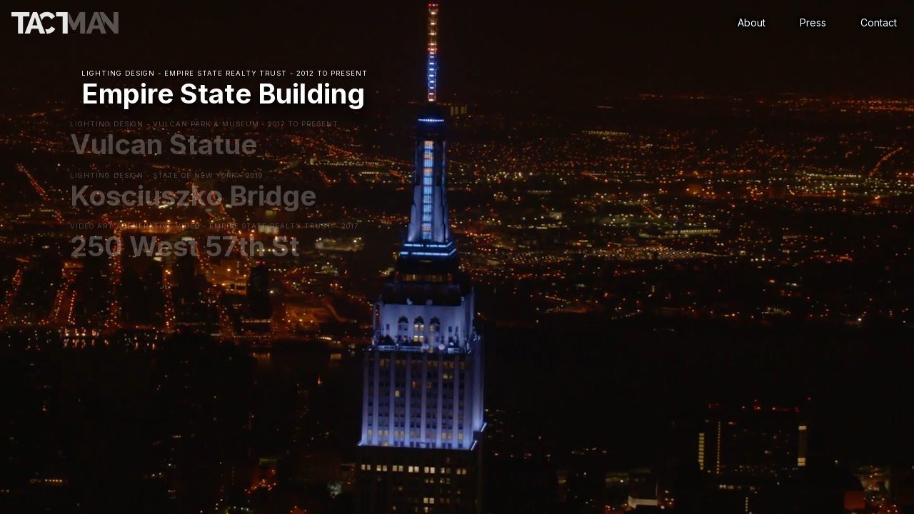

--- FILE ---
content_type: text/html; charset=UTF-8
request_url: https://tactman.com/?p=717
body_size: 8333
content:

<!DOCTYPE html>
<html lang="en-US">

    <!--[ {&quot;id&quot;:&quot;9b76756a-18b6-483f-9da2-d46339461437&quot;,&quot;site_id&quot;:&quot;9b76756a-136d-4ac3-b686-cfe7fab4c572&quot;,&quot;domain&quot;:&quot;tactman.com&quot;,&quot;slug&quot;:&quot;production&quot;,&quot;database&quot;:&quot;TACTMANCOM_PRODUCTION_20240301170623&quot;,&quot;settings&quot;:{&quot;sorts&quot;:{&quot;topics&quot;:{&quot;primary&quot;:[&quot;press&quot;],&quot;tertiary&quot;:[&quot;welcome&quot;,&quot;features&quot;,&quot;error&quot;],&quot;secondary&quot;:[&quot;contact&quot;,&quot;about&quot;]}}},&quot;metas&quot;:null,&quot;status&quot;:&quot;offline&quot;,&quot;tags&quot;:null,&quot;notes&quot;:null,&quot;created_by&quot;:&quot;eaac9ce2-80ab-11ed-a1eb-0242ac120102&quot;,&quot;last_updated_by&quot;:&quot;eaac9ce2-80ab-11ed-a1eb-0242ac121002&quot;,&quot;created_at&quot;:&quot;2024-03-01T22:06:23.000000Z&quot;,&quot;updated_at&quot;:&quot;2024-03-01T22:06:23.000000Z&quot;} ]-->
    <head>
        
        <!-- // sn only //-->
<meta name="csrf-token" content="OKeZ9GqTQyDtuZ4m6VPj7w305LorW2YLlQGbBYhC">
<meta name="sn_pusher_key" content="0df70e4d86f5bb66fb00">
<meta name="host" content="tactman.com">
<meta name="app_url" content="https://tactman.com">


        <title>Tactman! :: Welcome</title>
        <!--// meta //-->
    <meta charset="utf-8">
    <meta name="viewport" content="width=device-width, initial-scale=1">
    <meta name="robots" content="index, follow, max-image-preview:large, max-snippet:-1, max-video-preview:-1">
    <meta property="og:locale" content="en_US">
    <meta property="og:type" content="website">
    <meta property="og:site_name" content="Tactman!">

    <meta name="language" content="en-US">
    <meta name="domain" content="app.session_domain">
    <meta name="filesystem" content="sn">

    
        <meta property="og:title" content="We create eclipses. | Tactman!">
    <meta name="description" content="Tactical Manoeuvre is an art and design collective helmed by marc brickman. The core team includes artists and technologists who have created a vast array of live events, architectural installations and curated fine art pieces.">
    <meta property="og:description" content="Tactical Manoeuvre is an art and design collective helmed by marc brickman. The core team includes artists and technologists who have created a vast array of live events, architectural installations and curated fine art pieces.">
    <meta property="og:url" content="https://tactman.com">
    <meta property="article:author" content="Tactman!">
    <meta property="article:published_time" content="2024-02-09T20:07:16.000000Z">
    <meta property="article:modified_time" content="2024-03-01T23:01:08.000000Z">
    <meta property="og:image" content="https://tactman.com/tactmancom">
    <meta name="twitter:card" content="summary_large_image">
    
    <!--// links //-->
    <link rel="profile" href="https://gmpg.org/xfn/11">
    <link rel="canonical" href="https://tactman.com">
    <link rel="shortlink" href="https://tactman.com">




        
<!--// schema //-->
<script type="application/ld+json">{"@context":"https://schema.org","@type":"PerformingGroup","name":"Tactical Manoeuvre Inc","image":"https://tactman.com/logo.svg","url":"https://tactman.com/","telephone":"000-000-0000","address":{"@type":"PostalAddress","streetAddress":"23901 Calabasas Road Suite 2018","addressLocality":"Calabasas","addressRegion":"CA","postalCode":"91302","addressCountry":"US"},"sameAs":"https://www.linkedin.com/company/tactical-manoeuvre/"}</script>

        <meta name="generator" content="Supernifty 1.0" />
        <link rel="preconnect" href="https://fonts.googleapis.com">
        <link rel="preconnect" href="https://fonts.gstatic.com" crossorigin>
        <script src="https://cdn.jsdelivr.net/npm/google-fonts-css2@2.0.0/dist/umd/index.min.js"></script>

        
        <link rel="preload" as="style" href="https://tactman.com/tactmancom_build/assets/theme.3ea45b87.css" /><link rel="modulepreload" href="https://tactman.com/tactmancom_build/assets/theme.47cf6d0f.js" /><link rel="stylesheet" href="https://tactman.com/tactmancom_build/assets/theme.3ea45b87.css" /><script type="module" src="https://tactman.com/tactmancom_build/assets/theme.47cf6d0f.js"></script>
                <link rel="stylesheet" href="https://tactman.com/tactmancom_build/static/js/revealjs/reveal.css">
        <script src="https://tactman.com/tactmancom_build/static/js/revealjs/reveal.js"></script>
        
        <link rel="modulepreload" href="https://tactman.com/tactmancom_build/assets/reveal.4bad43d2.js" /><script type="module" src="https://tactman.com/tactmancom_build/assets/reveal.4bad43d2.js"></script>            <style>

    :root {
        --view-loader-color: var(--color-white);
        --view-loader-background-color: var(--color-black);
    }

    #view-loader
    {
        position: fixed;
        inset: 0;
        opacity: 0;
        pointer-events: none;
        transition: opacity 500ms ease-in-out;
        z-index: 99999999999999;
        background-color: var(--view-loader-background-color);
        display: flex;
        justify-content: center;
        align-items: center;
    }
    #view-loader.loading { opacity: 1; }
    #view-loader svg.tm-logo-loader {
        width: 5vw;
        height: auto;
        animation: pulse 2s infinite;
    }
    #view-loader svg.tm-logo-loader .t { fill: var(--color-white); }
    #view-loader svg.tm-logo-loader .m { fill: var(--color-gray-600); }
    @keyframes pulse {
        0%   { opacity:1; }
        50%  { opacity:.5; }
        100% { opacity:1; }
    }
</style>

        <!-- favicon -->
        <link rel="icon" href="https://tactman.com/tactmancom_build/static/img/favicons/favicon.ico" sizes="32x32">
        <link rel="icon" href="https://tactman.com/tactmancom_build/static/img/favicons/favicon.svg" type="image/svg+xml">
        <link rel="apple-touch-icon" href="https://tactman.com/tactmancom_build/static/img/favicons/apple-touch-icon.png"><!-- 180×180 -->
        <meta name="msapplication-TileImage" content="https://tactman.com/tactmancom_build/static/img/favicons/favicon.svg">

    </head>
    <body id="welcome-parent-page"  class="loading">
    <div id="view-loader" class="loader-w body loading">
    <svg class="tm-logo-loader" viewBox="0 0 288 214" xmlns="http://www.w3.org/1999/xlink">
        <g transform="matrix(1,0,0,1,-33.28,-51.28)">
            <path class="t" d="M147.58,94.49L147.58,264.29L98.38,264.29L98.38,94.49L33.28,94.49L33.28,51.28L147.39,51.28"/>
            <path class="m" d="M267.61,51.28L212.11,162.59L156.91,51.28L156.05,51.28L156.05,143.49L198.91,229.49L225.31,229.49L271.51,136.78L271.51,264.29L320.71,264.29L320.71,51.28L267.61,51.28Z"/>
        </g>
    </svg>
</div>

    <nav id="nav-header" role="navigation">
    <a class="brand" href="https://tactman.com/welcome">
        <svg><use href="#tacman-logo"></use></svg>
    </a>
        <div id="mmt" class="mmt"><span><i></i><i></i><i></i></span></div>
    <ul class="navbar">
        <li><a href="/" class="mmt">Home</a></li>
        <li><a href="/about" class="mmt">About</a></li>
        <li><a href="/press" class="mmt">Press</a></li>

        

        <li><a href="/contact" class="mmt">Contact</a></li>
    </ul>
    </nav>

<svg id="sprites" xmlns="http://www.w3.org/2000/svg" xmlns="http://www.w3.org/1999/xlink">

    
    <symbol id="tacman-logo" viewBox="0 0 1063 216">
        <g transform="matrix(1,0,0,1,-60.28,-50.12)">
            <path class="tact" d="M239.39,94.37L174.58,94.37L174.58,264.18L125.38,264.18L125.38,94.37L60.28,94.37L60.28,51.17L239.39,51.17L239.39,94.37ZM192.11,264.33L274,51.32L313.89,51.32L395.5,264.32L343.3,264.32L326.8,216.62L260.51,216.62L244.31,264.32L192.11,264.33ZM293.81,103.52L268.31,182.73L318.42,182.73L293.81,103.52ZM618.38,94.53L618.38,264.33L569.18,264.33L569.18,94.53L504.08,94.53L504.08,51.32L618.18,51.32L618.38,94.53ZM454.91,192.92L495.46,216.6C492.21,224.447 487.454,231.582 481.46,237.6C475.334,243.819 468.305,249.078 460.61,253.2C452.788,257.409 444.474,260.633 435.86,262.8C428.406,264.696 420.767,265.769 413.08,266L394.84,219.32C400.124,221.36 405.747,222.378 411.41,222.32C415.613,222.298 419.796,221.744 423.86,220.67C428.224,219.552 432.413,217.84 436.31,215.58C440.392,213.212 444.044,210.168 447.11,206.58C450.511,202.533 453.153,197.906 454.91,192.92ZM362.36,136L340.38,79.65C348.589,71.354 358.149,64.513 368.65,59.42C381.35,53.22 395.8,50.12 412,50.12C431.033,50.14 447.55,54.457 461.55,63.07C475.55,71.683 485.95,82.883 492.75,96.67L454.95,123.08C453.038,117.935 450.19,113.188 446.55,109.08C443.331,105.531 439.588,102.495 435.45,100.08C431.581,97.83 427.378,96.21 423,95.28C418.991,94.41 414.902,93.958 410.8,93.93C402,93.93 394.4,95.827 388,99.62C381.711,103.332 376.291,108.352 372.11,114.34C367.813,120.548 364.617,127.448 362.66,134.74C362.55,135.15 362.47,135.58 362.36,136Z"/>
            <path class="man" d="M800,264.33L881.9,51.33L921.8,51.33L1003.41,264.33L951.17,264.33L934.68,216.63L868.37,216.63L852.17,264.33L800,264.33ZM901.7,103.52L876.2,182.73L926.3,182.73L901.7,103.52ZM738.4,51.32L791.5,51.32L791.5,264.33L742.31,264.33L742.31,136.82L696.1,229.53L669.7,229.53L626.85,143.53L626.85,51.32L627.7,51.32L682.9,162.63L738.4,51.32ZM1073.16,51.17L1122.36,51.17L1122.36,264.18L1082.77,264.18L984.66,142.37L984.66,187.1L935.46,60.95L935.46,51.17L973.86,51.17L1073.16,176.27L1073.16,51.17Z"/>
        </g>
    </symbol>

    
    <symbol id="tm-logo" viewBox="0 0 288 214" xmlns="http://www.w3.org/1999/xlink">
        <g transform="matrix(1,0,0,1,-33.28,-51.28)">
            <path d="M147.58,94.49L147.58,264.29L98.38,264.29L98.38,94.49L33.28,94.49L33.28,51.28L147.39,51.28" style="fill-rule:nonzero;"/>
            <path d="M267.61,51.28L212.11,162.59L156.91,51.28L156.05,51.28L156.05,143.49L198.91,229.49L225.31,229.49L271.51,136.78L271.51,264.29L320.71,264.29L320.71,51.28L267.61,51.28Z" style="fill:rgb(112,112,112);fill-rule:nonzero;"/>
        </g>
    </symbol>

    
    <symbol id="sn-circle" viewBox="0 0 100 100" xmlns="http://www.w3.org/2000/svg">
        <g transform="matrix(0.292845,0,0,0.292845,0.752546,0.952852)">
            <path d="M168.169,0.161C260.518,0.161 335.493,75.136 335.493,167.485C335.493,259.834 260.518,334.809 168.169,334.809C75.82,334.809 0.845,259.834 0.845,167.485C0.845,75.136 75.82,0.161 168.169,0.161ZM196.844,131.591L246.341,131.591C246.279,119.123 243.177,108.238 237.037,98.934C230.958,89.568 222.305,82.311 211.079,77.162C199.852,72.014 186.547,69.44 171.165,69.44C156.092,69.44 142.725,71.983 131.064,77.069C119.466,82.156 110.379,89.258 103.804,98.376C97.291,107.431 94.066,118.007 94.128,130.102C94.066,144.988 98.873,156.742 108.549,165.364C118.287,173.924 131.592,180.033 148.463,183.693L167.443,187.787C174.514,189.337 180.127,191.012 184.283,192.811C188.439,194.548 191.416,196.533 193.215,198.765C195.076,200.936 196.037,203.479 196.099,206.395C196.037,209.496 195.045,212.256 193.122,214.675C191.199,217.094 188.377,218.986 184.655,220.351C180.934,221.715 176.313,222.398 170.792,222.398C164.218,222.398 158.542,221.374 153.766,219.327C149.052,217.28 145.393,214.272 142.788,210.302C140.182,206.333 138.725,201.433 138.415,195.602L89.29,195.602C89.352,211.543 92.763,224.631 99.524,234.865C106.347,245.037 115.899,252.573 128.18,257.474C140.524,262.374 154.976,264.824 171.537,264.824C187.664,264.824 201.465,262.56 212.939,258.032C224.476,253.504 233.346,246.898 239.549,238.214C245.752,229.531 248.884,218.924 248.946,206.395C248.884,199.138 247.705,192.439 245.41,186.298C243.177,180.158 239.673,174.637 234.897,169.737C230.121,164.775 223.98,160.464 216.475,156.805C208.97,153.145 199.945,150.199 189.4,147.966L173.77,144.616C169.242,143.686 165.334,142.631 162.047,141.453C158.759,140.274 156.061,138.972 153.952,137.545C151.843,136.057 150.293,134.413 149.3,132.614C148.37,130.753 147.967,128.675 148.091,126.381C148.153,123.589 148.99,121.108 150.603,118.937C152.216,116.766 154.697,115.061 158.046,113.82C161.457,112.518 165.83,111.866 171.165,111.866C179.538,111.866 185.772,113.603 189.866,117.077C194.021,120.55 196.347,125.388 196.844,131.591Z" />
        </g>
    </symbol>

    
    <symbol id="fa-behance" xmlns="http://www.w3.org/2000/svg" viewBox="0 0 448 512"><!--!Font Awesome Free 6.5.1 by @fontawesome - https://fontawesome.com License - https://fontawesome.com/license/free Copyright 2024 Fonticons, Inc.--><path d="M155.3 318.4c17.2 0 31.2-6.1 31.2-25.4c0-19.7-11.7-27.4-30.3-27.5h-46v52.9h45.1zm-5.4-129.6H110.3v44.8H153c15.1 0 25.8-6.6 25.8-22.9c0-17.7-13.7-21.9-28.9-21.9zm129.5 74.8h62.2c-1.7-18.5-11.3-29.7-30.5-29.7c-18.3 0-30.5 11.4-31.7 29.7zM384 32H64C28.7 32 0 60.7 0 96V416c0 35.3 28.7 64 64 64H384c35.3 0 64-28.7 64-64V96c0-35.3-28.7-64-64-64zM349.5 185H271.7V166.1h77.8V185zM193.7 243.7c23.6 6.7 35 27.5 35 51.6c0 39-32.7 55.7-67.6 55.9H68v-192h90.5c32.9 0 61.4 9.3 61.4 47.5c0 19.3-9 28.8-26.2 37zm118.7-38.6c43.5 0 67.6 34.3 67.6 75.4c0 1.6-.1 3.3-.2 5c0 .8-.1 1.5-.1 2.2H279.5c0 22.2 11.7 35.3 34.1 35.3c11.6 0 26.5-6.2 30.2-18.1h33.7c-10.4 31.9-31.9 46.8-65.1 46.8c-43.8 0-71.1-29.7-71.1-73c0-41.8 28.7-73.6 71.1-73.6z"/></symbol>
    <symbol id="fa-x-twitter" xmlns="http://www.w3.org/2000/svg" viewBox="0 0 448 512"><!--!Font Awesome Free 6.5.1 by @fontawesome - https://fontawesome.com License - https://fontawesome.com/license/free Copyright 2024 Fonticons, Inc.--><path d="M64 32C28.7 32 0 60.7 0 96V416c0 35.3 28.7 64 64 64H384c35.3 0 64-28.7 64-64V96c0-35.3-28.7-64-64-64H64zm297.1 84L257.3 234.6 379.4 396H283.8L209 298.1 123.3 396H75.8l111-126.9L69.7 116h98l67.7 89.5L313.6 116h47.5zM323.3 367.6L153.4 142.9H125.1L296.9 367.6h26.3z"/></symbol>
    <symbol id="fa-instagram" xmlns="http://www.w3.org/2000/svg" viewBox="0 0 448 512"><!--!Font Awesome Free 6.5.1 by @fontawesome - https://fontawesome.com License - https://fontawesome.com/license/free Copyright 2024 Fonticons, Inc.--><path d="M194.4 211.7a53.3 53.3 0 1 0 59.3 88.7 53.3 53.3 0 1 0 -59.3-88.7zm142.3-68.4c-5.2-5.2-11.5-9.3-18.4-12c-18.1-7.1-57.6-6.8-83.1-6.5c-4.1 0-7.9 .1-11.2 .1c-3.3 0-7.2 0-11.4-.1c-25.5-.3-64.8-.7-82.9 6.5c-6.9 2.7-13.1 6.8-18.4 12s-9.3 11.5-12 18.4c-7.1 18.1-6.7 57.7-6.5 83.2c0 4.1 .1 7.9 .1 11.1s0 7-.1 11.1c-.2 25.5-.6 65.1 6.5 83.2c2.7 6.9 6.8 13.1 12 18.4s11.5 9.3 18.4 12c18.1 7.1 57.6 6.8 83.1 6.5c4.1 0 7.9-.1 11.2-.1c3.3 0 7.2 0 11.4 .1c25.5 .3 64.8 .7 82.9-6.5c6.9-2.7 13.1-6.8 18.4-12s9.3-11.5 12-18.4c7.2-18 6.8-57.4 6.5-83c0-4.2-.1-8.1-.1-11.4s0-7.1 .1-11.4c.3-25.5 .7-64.9-6.5-83l0 0c-2.7-6.9-6.8-13.1-12-18.4zm-67.1 44.5A82 82 0 1 1 178.4 324.2a82 82 0 1 1 91.1-136.4zm29.2-1.3c-3.1-2.1-5.6-5.1-7.1-8.6s-1.8-7.3-1.1-11.1s2.6-7.1 5.2-9.8s6.1-4.5 9.8-5.2s7.6-.4 11.1 1.1s6.5 3.9 8.6 7s3.2 6.8 3.2 10.6c0 2.5-.5 5-1.4 7.3s-2.4 4.4-4.1 6.2s-3.9 3.2-6.2 4.2s-4.8 1.5-7.3 1.5l0 0c-3.8 0-7.5-1.1-10.6-3.2zM448 96c0-35.3-28.7-64-64-64H64C28.7 32 0 60.7 0 96V416c0 35.3 28.7 64 64 64H384c35.3 0 64-28.7 64-64V96zM357 389c-18.7 18.7-41.4 24.6-67 25.9c-26.4 1.5-105.6 1.5-132 0c-25.6-1.3-48.3-7.2-67-25.9s-24.6-41.4-25.8-67c-1.5-26.4-1.5-105.6 0-132c1.3-25.6 7.1-48.3 25.8-67s41.5-24.6 67-25.8c26.4-1.5 105.6-1.5 132 0c25.6 1.3 48.3 7.1 67 25.8s24.6 41.4 25.8 67c1.5 26.3 1.5 105.4 0 131.9c-1.3 25.6-7.1 48.3-25.8 67z"/></symbol>
    <symbol id="fa-facebook" xmlns="http://www.w3.org/2000/svg" viewBox="0 0 448 512"><!--!Font Awesome Free 6.5.1 by @fontawesome - https://fontawesome.com License - https://fontawesome.com/license/free Copyright 2024 Fonticons, Inc.--><path d="M64 32C28.7 32 0 60.7 0 96V416c0 35.3 28.7 64 64 64h98.2V334.2H109.4V256h52.8V222.3c0-87.1 39.4-127.5 125-127.5c16.2 0 44.2 3.2 55.7 6.4V172c-6-.6-16.5-1-29.6-1c-42 0-58.2 15.9-58.2 57.2V256h83.6l-14.4 78.2H255V480H384c35.3 0 64-28.7 64-64V96c0-35.3-28.7-64-64-64H64z"/></symbol>
    <symbol id="fa-linkedin" xmlns="http://www.w3.org/2000/svg" viewBox="0 0 448 512"><!--!Font Awesome Free 6.5.1 by @fontawesome - https://fontawesome.com License - https://fontawesome.com/license/free Copyright 2024 Fonticons, Inc.--><path d="M416 32H31.9C14.3 32 0 46.5 0 64.3v383.4C0 465.5 14.3 480 31.9 480H416c17.6 0 32-14.5 32-32.3V64.3c0-17.8-14.4-32.3-32-32.3zM135.4 416H69V202.2h66.5V416zm-33.2-243c-21.3 0-38.5-17.3-38.5-38.5S80.9 96 102.2 96c21.2 0 38.5 17.3 38.5 38.5 0 21.3-17.2 38.5-38.5 38.5zm282.1 243h-66.4V312c0-24.8-.5-56.7-34.5-56.7-34.6 0-39.9 27-39.9 54.9V416h-66.4V202.2h63.7v29.2h.9c8.9-16.8 30.6-34.5 62.9-34.5 67.2 0 79.7 44.3 79.7 101.9V416z"/></symbol>
    <symbol id="fa-tiktok" xmlns="http://www.w3.org/2000/svg" viewBox="0 0 448 512"><!--!Font Awesome Free 6.5.1 by @fontawesome - https://fontawesome.com License - https://fontawesome.com/license/free Copyright 2024 Fonticons, Inc.--><path d="M448 209.9a210.1 210.1 0 0 1 -122.8-39.3V349.4A162.6 162.6 0 1 1 185 188.3V278.2a74.6 74.6 0 1 0 52.2 71.2V0l88 0a121.2 121.2 0 0 0 1.9 22.2h0A122.2 122.2 0 0 0 381 102.4a121.4 121.4 0 0 0 67 20.1z"/></symbol>
    <symbol id="fa-youtube" xmlns="http://www.w3.org/2000/svg" viewBox="0 0 576 512"><!--!Font Awesome Free 6.5.1 by @fontawesome - https://fontawesome.com License - https://fontawesome.com/license/free Copyright 2024 Fonticons, Inc.--><path d="M549.7 124.1c-6.3-23.7-24.8-42.3-48.3-48.6C458.8 64 288 64 288 64S117.2 64 74.6 75.5c-23.5 6.3-42 24.9-48.3 48.6-11.4 42.9-11.4 132.3-11.4 132.3s0 89.4 11.4 132.3c6.3 23.7 24.8 41.5 48.3 47.8C117.2 448 288 448 288 448s170.8 0 213.4-11.5c23.5-6.3 42-24.2 48.3-47.8 11.4-42.9 11.4-132.3 11.4-132.3s0-89.4-11.4-132.3zm-317.5 213.5V175.2l142.7 81.2-142.7 81.2z"/></symbol>

</svg>



    <main data-topic_id="9b4c0c25-f64c-44a1-a28a-3a0f932d6395" data-topic_type="welcome" data-topic_parent="">
        <section id="body" class="w-full mx-auto max-w-7xl sm:px-6 lg:px-8">
            <div class="reveal">

                <div class="slides">
                    <style>body#welcome-parent-page .reveal ul li a.active svg circle { animation-duration: 7500ms; }</style>
                                            <section data-slide="0" data-autoslide="7500">
                            <video autoplay muted loop poster="https://tactman.com/tactmancom/9b63bd8a-1d3e-453a-a67a-a55170dec8fd/poster.jpg" preload="none">
                                <source src="https://tactman.com/tactmancom/9b63bd8a-1d3e-453a-a67a-a55170dec8fd/original.mp4" type="video/mp4" />
                                 <p>Sorry, but it appears your browser doesn't support embedded videos...</p>
                            </video>
                        </section>
                                            <section data-slide="1" data-autoslide="7500">
                            <video autoplay muted loop poster="https://tactman.com/tactmancom/9b4d9c1a-9ba7-45a9-90ae-63698c7a7358/poster.jpg" preload="none">
                                <source src="https://tactman.com/tactmancom/9b4d9c1a-9ba7-45a9-90ae-63698c7a7358/original.mp4" type="video/mp4" />
                                 <p>Sorry, but it appears your browser doesn't support embedded videos...</p>
                            </video>
                        </section>
                                            <section data-slide="2" data-autoslide="7500">
                            <video autoplay muted loop poster="https://tactman.com/tactmancom/9b4d9e46-251a-4108-95ca-1dc06cffc388/poster.jpg" preload="none">
                                <source src="https://tactman.com/tactmancom/9b4d9e46-251a-4108-95ca-1dc06cffc388/original.mp4" type="video/mp4" />
                                 <p>Sorry, but it appears your browser doesn't support embedded videos...</p>
                            </video>
                        </section>
                                            <section data-slide="3" data-autoslide="7500">
                            <video autoplay muted loop poster="https://tactman.com/tactmancom/9b4dc8bb-da94-47b0-b9a3-5c078255bd16/poster.jpg" preload="none">
                                <source src="https://tactman.com/tactmancom/9b4dc8bb-da94-47b0-b9a3-5c078255bd16/original.mp4" type="video/mp4" />
                                 <p>Sorry, but it appears your browser doesn't support embedded videos...</p>
                            </video>
                        </section>
                                    </div>

                <ul class="titles">
                                            <li data-title="0"  class="active" >
                            <a href="#0" data-title="0" data-loop="0"  class="active" >
                                <h3>LIGHTING DESIGN - EMPIRE STATE REALTY TRUST - 2012 TO PRESENT</h3>
                                <h2>Empire State Building</h2>
                            </a>
                        </li>
                                            <li data-title="1" >
                            <a href="#1" data-title="1" data-loop="1" >
                                <h3>LIGHTING DESIGN - VULCAN PARK &amp; MUSEUM - 2017 TO PRESENT</h3>
                                <h2>Vulcan Statue</h2>
                            </a>
                        </li>
                                            <li data-title="2" >
                            <a href="#2" data-title="2" data-loop="2" >
                                <h3>LIGHTING DESIGN - STATE OF NEW YORK - 2019</h3>
                                <h2>Kosciuszko Bridge</h2>
                            </a>
                        </li>
                                            <li data-title="3" >
                            <a href="#3" data-title="3" data-loop="3" >
                                <h3>VIDEO ART / GENERATIVE VIDEO - EMPIRE STATE REALTY TRUST - 2017</h3>
                                <h2>250 West 57th St</h2>
                            </a>
                        </li>
                                    </ul>

                <ul class="descriptions">
                                            <li data-description="0">
                            <div>
                                <i class="x"></i>
                                <h2>Empire State Building</h2>
                                <p>The Empire State Building is the pride of New York City and is an internationally recognized architectural icon. Beginning in 1976, the Empire State Building&rsquo;s tower lights have changed color to recognize various occasions and organizations throughout the year.</p>
<p>In 2012, the Empire State Building was outfitted with a new LED lighting system. Tactical Manoeuvre had the honor of creating the first ever light-to-music show on the building, and has created every major lighting on the building since.</p>
<p>Since 2021 TactMan has served as the in-house theatrical/architectural lighting and lighting controls designer for the Tower Lights, Lighting Ceremonies, and ESB Observatory and Exhibits.</p>
                            </div>
                        </li>
                                            <li data-description="1">
                            <div>
                                <i class="x"></i>
                                <h2>Vulcan Statue</h2>
                                <p>Birmingham, Alabama&rsquo;s Vulcan statue is the the largest cast-iron statue in the world. As part of the Kiwanis Club of Birmingham&rsquo;s $5.8 million dollar renovation of Vulcan Park, the Vulcan statue was outfitted with a new LED lighting system. Utilizing this system, Tactical Manoeuvre&rsquo;s light-to-music shows at the park sparked a 64% increase in foot traffic from 2017 to 2018. TactMan&rsquo;s proprietary lighting scheduler software allows park personnel to easily schedule lighting events, while our patented Spark Sync app debuted for Vulcan&rsquo;s 2018 holiday light-to-music shows, allowing the patients at Children&rsquo;s Hospital of Birmingham to hear the music for the light shows that they were viewing out of their hospital room windows each night.</p>
                            </div>
                        </li>
                                            <li data-description="2">
                            <div>
                                <i class="x"></i>
                                <h2>Kosciuszko Bridge</h2>
                                <p>In celebration of the first new bridge to open in New York City in over 50 years, Tactical Manoeuvre was commissioned by the NYDOT and the offices of Governor Andrew Cuomo to create dedicatory events for each span&rsquo;s opening. Light-to-music shows for both the 2017 and 2019 openings combined the bridge&rsquo;s integrated architectural lighting systems with event lighting and control, painting a breathtaking spectacle on the New York City skyline. In 2019, viewers watching the lights at a distance were able to enjoy the show&rsquo;s music latency-free, utilizing TactMan&rsquo;s patented Spark Sync app.</p>
                            </div>
                        </li>
                                            <li data-description="3">
                            <div>
                                <i class="x"></i>
                                <h2>250 West 57th St</h2>
                                <p>For Empire State Realty Trust&rsquo;s renovation of their property at 250 W. 57th St. in Manhattan, CEO Anthony Malkin commissioned Tactical Manoeuvre to create a digital fine art installation. Displayed on a 75&prime; long and 8&prime; wide LED ceiling, the video art generatively re-creates itself using data such as real-time weather, trending news and social media posts.</p>
                            </div>
                        </li>
                                    </ul>

                <ul class="dots">
                                            <li><a href="#0" data-dot="0"  class="active" ><svg><circle r="9" cx="10" cy="10"></circle></svg></a></li>
                                            <li><a href="#1" data-dot="1" ><svg><circle r="9" cx="10" cy="10"></circle></svg></a></li>
                                            <li><a href="#2" data-dot="2" ><svg><circle r="9" cx="10" cy="10"></circle></svg></a></li>
                                            <li><a href="#3" data-dot="3" ><svg><circle r="9" cx="10" cy="10"></circle></svg></a></li>
                                    </ul>

            </div>
        </section>
        <footer><span>©2026 Tactical Manoeuvre LLC.</span> <span>All rights reserved.</span></footer>



    </main>
    
        </body>
</html>




--- FILE ---
content_type: text/css
request_url: https://tactman.com/tactmancom_build/assets/theme.3ea45b87.css
body_size: 15885
content:
@import"https://fonts.googleapis.com/css2?family=Inter:wght@300;400;700;900&family=Roboto+Serif:opsz,wght@8..144,300;8..144,400;8..144,700;8..144,900&display=swap";@import"https://fonts.googleapis.com/css2?family=Material+Symbols+Outlined:opsz,wght,FILL,GRAD@20..48,100..700,0..1,-50..200";:root{--color-body:var(--color-white);--color-body-bg: var(--color-gray-900);--color-link: var(--color-blue-200);--color-link-bg: transparent;--color-link-active:var(--color-blue-500);--color-link-active-bg: transparent;--color-primary: #f00;--color-secondary: #1f6299;--color-tertiary: #164352;--color-success: #0ba25c;--color-danger: #f11604;--color-warning: #e2ca0b;--color-info: #fa94f7;--color-light: #dfe6f5;--color-dark: #06070d;--font-family: "Inter", Roboto, Verdana, Arial, Helvetica, sans-serif;--font-size: 16px;--font-line-height: 1.15;--font-small-size: .75em;--font-lead-size: 1.25em;--headline-family: "Inter", Roboto, Verdana, Arial, Helvetica, sans-serif;--headline-line-height: 1;--subhead-family: "Roboto Serif", Times, "Times New Roman", Georgia, serif;--subhead-line-height: 1;--paragraph-family: "Roboto Serif", Times, "Times New Roman", Georgia, serif;--paragraph-line-height: 1;--h1-font-size: clamp(2.5rem, 5vw, 10rem);--h1-line-height: 1;--h1-font-weight: 900;--h2-font-size: clamp(1rem, 2.5vw, 5rem);--h2-line-height: 1;--h2-font-weight: 700;--h3-font-size: 1.5rem;--h3-line-height: 1;--h3-font-weight: 700;--h4-font-size: 1.25rem;--h4-line-height: 1;--h4-font-weight: 700;--h5-font-size: 1.15rem;--h5-line-height: 1;--h5-font-weight: 700;--h6-font-size: 1rem;--h6-line-height: 1;--h6-font-weight: 700;--p-font-size: 1.25rem;--p-line-height: 1.75rem}*,:before,:after{box-sizing:border-box;border-width:0;border-style:solid;border-color:#e5e7eb}:before,:after{--tw-content: ""}html,:host{line-height:1.5;-webkit-text-size-adjust:100%;-moz-tab-size:4;-o-tab-size:4;tab-size:4;font-family:Inter,ui-sans-serif,system-ui,sans-serif,"Apple Color Emoji","Segoe UI Emoji",Segoe UI Symbol,"Noto Color Emoji";font-feature-settings:normal;font-variation-settings:normal;-webkit-tap-highlight-color:transparent}body{margin:0;line-height:inherit}hr{height:0;color:inherit;border-top-width:1px}abbr:where([title]){-webkit-text-decoration:underline dotted;text-decoration:underline dotted}h1,h2,h3,h4,h5,h6{font-size:inherit;font-weight:inherit}a{color:inherit;text-decoration:inherit}b,strong{font-weight:bolder}code,kbd,samp,pre{font-family:ui-monospace,SFMono-Regular,Menlo,Monaco,Consolas,Liberation Mono,Courier New,monospace;font-feature-settings:normal;font-variation-settings:normal;font-size:1em}small{font-size:80%}sub,sup{font-size:75%;line-height:0;position:relative;vertical-align:baseline}sub{bottom:-.25em}sup{top:-.5em}table{text-indent:0;border-color:inherit;border-collapse:collapse}button,input,optgroup,select,textarea{font-family:inherit;font-feature-settings:inherit;font-variation-settings:inherit;font-size:100%;font-weight:inherit;line-height:inherit;color:inherit;margin:0;padding:0}button,select{text-transform:none}button,[type=button],[type=reset],[type=submit]{-webkit-appearance:button;background-color:transparent;background-image:none}:-moz-focusring{outline:auto}:-moz-ui-invalid{box-shadow:none}progress{vertical-align:baseline}::-webkit-inner-spin-button,::-webkit-outer-spin-button{height:auto}[type=search]{-webkit-appearance:textfield;outline-offset:-2px}::-webkit-search-decoration{-webkit-appearance:none}::-webkit-file-upload-button{-webkit-appearance:button;font:inherit}summary{display:list-item}blockquote,dl,dd,h1,h2,h3,h4,h5,h6,hr,figure,p,pre{margin:0}fieldset{margin:0;padding:0}legend{padding:0}ol,ul,menu{list-style:none;margin:0;padding:0}dialog{padding:0}textarea{resize:vertical}input::-moz-placeholder,textarea::-moz-placeholder{opacity:1;color:#9ca3af}input::placeholder,textarea::placeholder{opacity:1;color:#9ca3af}button,[role=button]{cursor:pointer}:disabled{cursor:default}img,svg,video,canvas,audio,iframe,embed,object{display:block;vertical-align:middle}img,video{max-width:100%;height:auto}[hidden]{display:none}[type=text],input:where(:not([type])),[type=email],[type=url],[type=password],[type=number],[type=date],[type=datetime-local],[type=month],[type=search],[type=tel],[type=time],[type=week],[multiple],textarea,select{-webkit-appearance:none;-moz-appearance:none;appearance:none;background-color:#fff;border-color:#6b7280;border-width:1px;border-radius:0;padding:.5rem .75rem;font-size:1rem;line-height:1.5rem;--tw-shadow:0 0 #0000}[type=text]:focus,input:where(:not([type])):focus,[type=email]:focus,[type=url]:focus,[type=password]:focus,[type=number]:focus,[type=date]:focus,[type=datetime-local]:focus,[type=month]:focus,[type=search]:focus,[type=tel]:focus,[type=time]:focus,[type=week]:focus,[multiple]:focus,textarea:focus,select:focus{outline:2px solid transparent;outline-offset:2px;--tw-ring-inset:var(--tw-empty, );--tw-ring-offset-width:0px;--tw-ring-offset-color:#fff;--tw-ring-color:#2563eb;--tw-ring-offset-shadow:var(--tw-ring-inset) 0 0 0 var(--tw-ring-offset-width) var(--tw-ring-offset-color);--tw-ring-shadow:var(--tw-ring-inset) 0 0 0 calc(1px + var(--tw-ring-offset-width)) var(--tw-ring-color);box-shadow:var(--tw-ring-offset-shadow),var(--tw-ring-shadow),var(--tw-shadow);border-color:#2563eb}input::-moz-placeholder,textarea::-moz-placeholder{color:#6b7280;opacity:1}input::placeholder,textarea::placeholder{color:#6b7280;opacity:1}::-webkit-datetime-edit-fields-wrapper{padding:0}::-webkit-date-and-time-value{min-height:1.5em;text-align:inherit}::-webkit-datetime-edit{display:inline-flex}::-webkit-datetime-edit,::-webkit-datetime-edit-year-field,::-webkit-datetime-edit-month-field,::-webkit-datetime-edit-day-field,::-webkit-datetime-edit-hour-field,::-webkit-datetime-edit-minute-field,::-webkit-datetime-edit-second-field,::-webkit-datetime-edit-millisecond-field,::-webkit-datetime-edit-meridiem-field{padding-top:0;padding-bottom:0}select{background-image:url("data:image/svg+xml,%3csvg xmlns='http://www.w3.org/2000/svg' fill='none' viewBox='0 0 20 20'%3e%3cpath stroke='%236b7280' stroke-linecap='round' stroke-linejoin='round' stroke-width='1.5' d='M6 8l4 4 4-4'/%3e%3c/svg%3e");background-position:right .5rem center;background-repeat:no-repeat;background-size:1.5em 1.5em;padding-right:2.5rem;-webkit-print-color-adjust:exact;print-color-adjust:exact}[multiple],[size]:where(select:not([size="1"])){background-image:initial;background-position:initial;background-repeat:unset;background-size:initial;padding-right:.75rem;-webkit-print-color-adjust:unset;print-color-adjust:unset}[type=checkbox],[type=radio]{-webkit-appearance:none;-moz-appearance:none;appearance:none;padding:0;-webkit-print-color-adjust:exact;print-color-adjust:exact;display:inline-block;vertical-align:middle;background-origin:border-box;-webkit-user-select:none;-moz-user-select:none;user-select:none;flex-shrink:0;height:1rem;width:1rem;color:#2563eb;background-color:#fff;border-color:#6b7280;border-width:1px;--tw-shadow:0 0 #0000}[type=checkbox]{border-radius:0}[type=radio]{border-radius:100%}[type=checkbox]:focus,[type=radio]:focus{outline:2px solid transparent;outline-offset:2px;--tw-ring-inset:var(--tw-empty, );--tw-ring-offset-width:2px;--tw-ring-offset-color:#fff;--tw-ring-color:#2563eb;--tw-ring-offset-shadow:var(--tw-ring-inset) 0 0 0 var(--tw-ring-offset-width) var(--tw-ring-offset-color);--tw-ring-shadow:var(--tw-ring-inset) 0 0 0 calc(2px + var(--tw-ring-offset-width)) var(--tw-ring-color);box-shadow:var(--tw-ring-offset-shadow),var(--tw-ring-shadow),var(--tw-shadow)}[type=checkbox]:checked,[type=radio]:checked{border-color:transparent;background-color:currentColor;background-size:100% 100%;background-position:center;background-repeat:no-repeat}[type=checkbox]:checked{background-image:url("data:image/svg+xml,%3csvg viewBox='0 0 16 16' fill='white' xmlns='http://www.w3.org/2000/svg'%3e%3cpath d='M12.207 4.793a1 1 0 010 1.414l-5 5a1 1 0 01-1.414 0l-2-2a1 1 0 011.414-1.414L6.5 9.086l4.293-4.293a1 1 0 011.414 0z'/%3e%3c/svg%3e")}@media (forced-colors: active){[type=checkbox]:checked{-webkit-appearance:auto;-moz-appearance:auto;appearance:auto}}[type=radio]:checked{background-image:url("data:image/svg+xml,%3csvg viewBox='0 0 16 16' fill='white' xmlns='http://www.w3.org/2000/svg'%3e%3ccircle cx='8' cy='8' r='3'/%3e%3c/svg%3e")}@media (forced-colors: active){[type=radio]:checked{-webkit-appearance:auto;-moz-appearance:auto;appearance:auto}}[type=checkbox]:checked:hover,[type=checkbox]:checked:focus,[type=radio]:checked:hover,[type=radio]:checked:focus{border-color:transparent;background-color:currentColor}[type=checkbox]:indeterminate{background-image:url("data:image/svg+xml,%3csvg xmlns='http://www.w3.org/2000/svg' fill='none' viewBox='0 0 16 16'%3e%3cpath stroke='white' stroke-linecap='round' stroke-linejoin='round' stroke-width='2' d='M4 8h8'/%3e%3c/svg%3e");border-color:transparent;background-color:currentColor;background-size:100% 100%;background-position:center;background-repeat:no-repeat}@media (forced-colors: active){[type=checkbox]:indeterminate{-webkit-appearance:auto;-moz-appearance:auto;appearance:auto}}[type=checkbox]:indeterminate:hover,[type=checkbox]:indeterminate:focus{border-color:transparent;background-color:currentColor}[type=file]{background:unset;border-color:inherit;border-width:0;border-radius:0;padding:0;font-size:unset;line-height:inherit}[type=file]:focus{outline:1px solid ButtonText;outline:1px auto -webkit-focus-ring-color}:root{--color-inherit:inherit;--color-current:currentColor;--color-transparent:transparent;--color-black:#000;--color-white:#fff;--color-slate-50:#f8fafc;--color-slate-100:#f1f5f9;--color-slate-200:#e2e8f0;--color-slate-300:#cbd5e1;--color-slate-400:#94a3b8;--color-slate-500:#64748b;--color-slate-600:#475569;--color-slate-700:#334155;--color-slate-800:#1e293b;--color-slate-900:#0f172a;--color-slate-950:#020617;--color-gray-50:#f9fafb;--color-gray-100:#f3f4f6;--color-gray-200:#e5e7eb;--color-gray-300:#d1d5db;--color-gray-400:#9ca3af;--color-gray-500:#6b7280;--color-gray-600:#4b5563;--color-gray-700:#374151;--color-gray-800:#1f2937;--color-gray-900:#111827;--color-gray-950:#030712;--color-zinc-50:#fafafa;--color-zinc-100:#f4f4f5;--color-zinc-200:#e4e4e7;--color-zinc-300:#d4d4d8;--color-zinc-400:#a1a1aa;--color-zinc-500:#71717a;--color-zinc-600:#52525b;--color-zinc-700:#3f3f46;--color-zinc-800:#27272a;--color-zinc-900:#18181b;--color-zinc-950:#09090b;--color-neutral-50:#fafafa;--color-neutral-100:#f5f5f5;--color-neutral-200:#e5e5e5;--color-neutral-300:#d4d4d4;--color-neutral-400:#a3a3a3;--color-neutral-500:#737373;--color-neutral-600:#525252;--color-neutral-700:#404040;--color-neutral-800:#262626;--color-neutral-900:#171717;--color-neutral-950:#0a0a0a;--color-stone-50:#fafaf9;--color-stone-100:#f5f5f4;--color-stone-200:#e7e5e4;--color-stone-300:#d6d3d1;--color-stone-400:#a8a29e;--color-stone-500:#78716c;--color-stone-600:#57534e;--color-stone-700:#44403c;--color-stone-800:#292524;--color-stone-900:#1c1917;--color-stone-950:#0c0a09;--color-red-50:#fef2f2;--color-red-100:#fee2e2;--color-red-200:#fecaca;--color-red-300:#fca5a5;--color-red-400:#f87171;--color-red-500:#ef4444;--color-red-600:#dc2626;--color-red-700:#b91c1c;--color-red-800:#991b1b;--color-red-900:#7f1d1d;--color-red-950:#450a0a;--color-orange-50:#fff7ed;--color-orange-100:#ffedd5;--color-orange-200:#fed7aa;--color-orange-300:#fdba74;--color-orange-400:#fb923c;--color-orange-500:#f97316;--color-orange-600:#ea580c;--color-orange-700:#c2410c;--color-orange-800:#9a3412;--color-orange-900:#7c2d12;--color-orange-950:#431407;--color-amber-50:#fffbeb;--color-amber-100:#fef3c7;--color-amber-200:#fde68a;--color-amber-300:#fcd34d;--color-amber-400:#fbbf24;--color-amber-500:#f59e0b;--color-amber-600:#d97706;--color-amber-700:#b45309;--color-amber-800:#92400e;--color-amber-900:#78350f;--color-amber-950:#451a03;--color-yellow-50:#fefce8;--color-yellow-100:#fef9c3;--color-yellow-200:#fef08a;--color-yellow-300:#fde047;--color-yellow-400:#facc15;--color-yellow-500:#eab308;--color-yellow-600:#ca8a04;--color-yellow-700:#a16207;--color-yellow-800:#854d0e;--color-yellow-900:#713f12;--color-yellow-950:#422006;--color-lime-50:#f7fee7;--color-lime-100:#ecfccb;--color-lime-200:#d9f99d;--color-lime-300:#bef264;--color-lime-400:#a3e635;--color-lime-500:#84cc16;--color-lime-600:#65a30d;--color-lime-700:#4d7c0f;--color-lime-800:#3f6212;--color-lime-900:#365314;--color-lime-950:#1a2e05;--color-green-50:#f0fdf4;--color-green-100:#dcfce7;--color-green-200:#bbf7d0;--color-green-300:#86efac;--color-green-400:#4ade80;--color-green-500:#22c55e;--color-green-600:#16a34a;--color-green-700:#15803d;--color-green-800:#166534;--color-green-900:#14532d;--color-green-950:#052e16;--color-emerald-50:#ecfdf5;--color-emerald-100:#d1fae5;--color-emerald-200:#a7f3d0;--color-emerald-300:#6ee7b7;--color-emerald-400:#34d399;--color-emerald-500:#10b981;--color-emerald-600:#059669;--color-emerald-700:#047857;--color-emerald-800:#065f46;--color-emerald-900:#064e3b;--color-emerald-950:#022c22;--color-teal-50:#f0fdfa;--color-teal-100:#ccfbf1;--color-teal-200:#99f6e4;--color-teal-300:#5eead4;--color-teal-400:#2dd4bf;--color-teal-500:#14b8a6;--color-teal-600:#0d9488;--color-teal-700:#0f766e;--color-teal-800:#115e59;--color-teal-900:#134e4a;--color-teal-950:#042f2e;--color-cyan-50:#ecfeff;--color-cyan-100:#cffafe;--color-cyan-200:#a5f3fc;--color-cyan-300:#67e8f9;--color-cyan-400:#22d3ee;--color-cyan-500:#06b6d4;--color-cyan-600:#0891b2;--color-cyan-700:#0e7490;--color-cyan-800:#155e75;--color-cyan-900:#164e63;--color-cyan-950:#083344;--color-sky-50:#f0f9ff;--color-sky-100:#e0f2fe;--color-sky-200:#bae6fd;--color-sky-300:#7dd3fc;--color-sky-400:#38bdf8;--color-sky-500:#0ea5e9;--color-sky-600:#0284c7;--color-sky-700:#0369a1;--color-sky-800:#075985;--color-sky-900:#0c4a6e;--color-sky-950:#082f49;--color-blue-50:#eff6ff;--color-blue-100:#dbeafe;--color-blue-200:#bfdbfe;--color-blue-300:#93c5fd;--color-blue-400:#60a5fa;--color-blue-500:#3b82f6;--color-blue-600:#2563eb;--color-blue-700:#1d4ed8;--color-blue-800:#1e40af;--color-blue-900:#1e3a8a;--color-blue-950:#172554;--color-indigo-50:#eef2ff;--color-indigo-100:#e0e7ff;--color-indigo-200:#c7d2fe;--color-indigo-300:#a5b4fc;--color-indigo-400:#818cf8;--color-indigo-500:#6366f1;--color-indigo-600:#4f46e5;--color-indigo-700:#4338ca;--color-indigo-800:#3730a3;--color-indigo-900:#312e81;--color-indigo-950:#1e1b4b;--color-violet-50:#f5f3ff;--color-violet-100:#ede9fe;--color-violet-200:#ddd6fe;--color-violet-300:#c4b5fd;--color-violet-400:#a78bfa;--color-violet-500:#8b5cf6;--color-violet-600:#7c3aed;--color-violet-700:#6d28d9;--color-violet-800:#5b21b6;--color-violet-900:#4c1d95;--color-violet-950:#2e1065;--color-purple-50:#faf5ff;--color-purple-100:#f3e8ff;--color-purple-200:#e9d5ff;--color-purple-300:#d8b4fe;--color-purple-400:#c084fc;--color-purple-500:#a855f7;--color-purple-600:#9333ea;--color-purple-700:#7e22ce;--color-purple-800:#6b21a8;--color-purple-900:#581c87;--color-purple-950:#3b0764;--color-fuchsia-50:#fdf4ff;--color-fuchsia-100:#fae8ff;--color-fuchsia-200:#f5d0fe;--color-fuchsia-300:#f0abfc;--color-fuchsia-400:#e879f9;--color-fuchsia-500:#d946ef;--color-fuchsia-600:#c026d3;--color-fuchsia-700:#a21caf;--color-fuchsia-800:#86198f;--color-fuchsia-900:#701a75;--color-fuchsia-950:#4a044e;--color-pink-50:#fdf2f8;--color-pink-100:#fce7f3;--color-pink-200:#fbcfe8;--color-pink-300:#f9a8d4;--color-pink-400:#f472b6;--color-pink-500:#ec4899;--color-pink-600:#db2777;--color-pink-700:#be185d;--color-pink-800:#9d174d;--color-pink-900:#831843;--color-pink-950:#500724;--color-rose-50:#fff1f2;--color-rose-100:#ffe4e6;--color-rose-200:#fecdd3;--color-rose-300:#fda4af;--color-rose-400:#fb7185;--color-rose-500:#f43f5e;--color-rose-600:#e11d48;--color-rose-700:#be123c;--color-rose-800:#9f1239;--color-rose-900:#881337;--color-rose-950:#4c0519}*,:before,:after{--tw-border-spacing-x:0;--tw-border-spacing-y:0;--tw-translate-x:0;--tw-translate-y:0;--tw-rotate:0;--tw-skew-x:0;--tw-skew-y:0;--tw-scale-x:1;--tw-scale-y:1;--tw-pan-x: ;--tw-pan-y: ;--tw-pinch-zoom: ;--tw-scroll-snap-strictness:proximity;--tw-gradient-from-position: ;--tw-gradient-via-position: ;--tw-gradient-to-position: ;--tw-ordinal: ;--tw-slashed-zero: ;--tw-numeric-figure: ;--tw-numeric-spacing: ;--tw-numeric-fraction: ;--tw-ring-inset: ;--tw-ring-offset-width:0px;--tw-ring-offset-color:#fff;--tw-ring-color:rgb(59 130 246 / .5);--tw-ring-offset-shadow:0 0 #0000;--tw-ring-shadow:0 0 #0000;--tw-shadow:0 0 #0000;--tw-shadow-colored:0 0 #0000;--tw-blur: ;--tw-brightness: ;--tw-contrast: ;--tw-grayscale: ;--tw-hue-rotate: ;--tw-invert: ;--tw-saturate: ;--tw-sepia: ;--tw-drop-shadow: ;--tw-backdrop-blur: ;--tw-backdrop-brightness: ;--tw-backdrop-contrast: ;--tw-backdrop-grayscale: ;--tw-backdrop-hue-rotate: ;--tw-backdrop-invert: ;--tw-backdrop-opacity: ;--tw-backdrop-saturate: ;--tw-backdrop-sepia: }::backdrop{--tw-border-spacing-x:0;--tw-border-spacing-y:0;--tw-translate-x:0;--tw-translate-y:0;--tw-rotate:0;--tw-skew-x:0;--tw-skew-y:0;--tw-scale-x:1;--tw-scale-y:1;--tw-pan-x: ;--tw-pan-y: ;--tw-pinch-zoom: ;--tw-scroll-snap-strictness:proximity;--tw-gradient-from-position: ;--tw-gradient-via-position: ;--tw-gradient-to-position: ;--tw-ordinal: ;--tw-slashed-zero: ;--tw-numeric-figure: ;--tw-numeric-spacing: ;--tw-numeric-fraction: ;--tw-ring-inset: ;--tw-ring-offset-width:0px;--tw-ring-offset-color:#fff;--tw-ring-color:rgb(59 130 246 / .5);--tw-ring-offset-shadow:0 0 #0000;--tw-ring-shadow:0 0 #0000;--tw-shadow:0 0 #0000;--tw-shadow-colored:0 0 #0000;--tw-blur: ;--tw-brightness: ;--tw-contrast: ;--tw-grayscale: ;--tw-hue-rotate: ;--tw-invert: ;--tw-saturate: ;--tw-sepia: ;--tw-drop-shadow: ;--tw-backdrop-blur: ;--tw-backdrop-brightness: ;--tw-backdrop-contrast: ;--tw-backdrop-grayscale: ;--tw-backdrop-hue-rotate: ;--tw-backdrop-invert: ;--tw-backdrop-opacity: ;--tw-backdrop-saturate: ;--tw-backdrop-sepia: }.prose{color:var(--tw-prose-body);max-width:65ch}.prose :where(p):not(:where([class~="not-prose"],[class~="not-prose"] *)){margin-top:1.25em;margin-bottom:1.25em}.prose :where([class~="lead"]):not(:where([class~="not-prose"],[class~="not-prose"] *)){color:var(--tw-prose-lead);font-size:1.25em;line-height:1.6;margin-top:1.2em;margin-bottom:1.2em}.prose :where(a):not(:where([class~="not-prose"],[class~="not-prose"] *)){color:var(--tw-prose-links);text-decoration:underline;font-weight:500}.prose :where(strong):not(:where([class~="not-prose"],[class~="not-prose"] *)){color:var(--tw-prose-bold);font-weight:600}.prose :where(a strong):not(:where([class~="not-prose"],[class~="not-prose"] *)){color:inherit}.prose :where(blockquote strong):not(:where([class~="not-prose"],[class~="not-prose"] *)){color:inherit}.prose :where(thead th strong):not(:where([class~="not-prose"],[class~="not-prose"] *)){color:inherit}.prose :where(ol):not(:where([class~="not-prose"],[class~="not-prose"] *)){list-style-type:decimal;margin-top:1.25em;margin-bottom:1.25em;padding-left:1.625em}.prose :where(ol[type="A"]):not(:where([class~="not-prose"],[class~="not-prose"] *)){list-style-type:upper-alpha}.prose :where(ol[type="a"]):not(:where([class~="not-prose"],[class~="not-prose"] *)){list-style-type:lower-alpha}.prose :where(ol[type="A" s]):not(:where([class~="not-prose"],[class~="not-prose"] *)){list-style-type:upper-alpha}.prose :where(ol[type="a" s]):not(:where([class~="not-prose"],[class~="not-prose"] *)){list-style-type:lower-alpha}.prose :where(ol[type="I"]):not(:where([class~="not-prose"],[class~="not-prose"] *)){list-style-type:upper-roman}.prose :where(ol[type="i"]):not(:where([class~="not-prose"],[class~="not-prose"] *)){list-style-type:lower-roman}.prose :where(ol[type="I" s]):not(:where([class~="not-prose"],[class~="not-prose"] *)){list-style-type:upper-roman}.prose :where(ol[type="i" s]):not(:where([class~="not-prose"],[class~="not-prose"] *)){list-style-type:lower-roman}.prose :where(ol[type="1"]):not(:where([class~="not-prose"],[class~="not-prose"] *)){list-style-type:decimal}.prose :where(ul):not(:where([class~="not-prose"],[class~="not-prose"] *)){list-style-type:disc;margin-top:1.25em;margin-bottom:1.25em;padding-left:1.625em}.prose :where(ol > li):not(:where([class~="not-prose"],[class~="not-prose"] *))::marker{font-weight:400;color:var(--tw-prose-counters)}.prose :where(ul > li):not(:where([class~="not-prose"],[class~="not-prose"] *))::marker{color:var(--tw-prose-bullets)}.prose :where(dt):not(:where([class~="not-prose"],[class~="not-prose"] *)){color:var(--tw-prose-headings);font-weight:600;margin-top:1.25em}.prose :where(hr):not(:where([class~="not-prose"],[class~="not-prose"] *)){border-color:var(--tw-prose-hr);border-top-width:1px;margin-top:3em;margin-bottom:3em}.prose :where(blockquote):not(:where([class~="not-prose"],[class~="not-prose"] *)){font-weight:500;font-style:italic;color:var(--tw-prose-quotes);border-left-width:.25rem;border-left-color:var(--tw-prose-quote-borders);quotes:"\201c""\201d""\2018""\2019";margin-top:1.6em;margin-bottom:1.6em;padding-left:1em}.prose :where(blockquote p:first-of-type):not(:where([class~="not-prose"],[class~="not-prose"] *)):before{content:open-quote}.prose :where(blockquote p:last-of-type):not(:where([class~="not-prose"],[class~="not-prose"] *)):after{content:close-quote}.prose :where(h1):not(:where([class~="not-prose"],[class~="not-prose"] *)){color:var(--tw-prose-headings);font-weight:800;font-size:2.25em;margin-top:0;margin-bottom:.8888889em;line-height:1.1111111}.prose :where(h1 strong):not(:where([class~="not-prose"],[class~="not-prose"] *)){font-weight:900;color:inherit}.prose :where(h2):not(:where([class~="not-prose"],[class~="not-prose"] *)){color:var(--tw-prose-headings);font-weight:700;font-size:1.5em;margin-top:2em;margin-bottom:1em;line-height:1.3333333}.prose :where(h2 strong):not(:where([class~="not-prose"],[class~="not-prose"] *)){font-weight:800;color:inherit}.prose :where(h3):not(:where([class~="not-prose"],[class~="not-prose"] *)){color:var(--tw-prose-headings);font-weight:600;font-size:1.25em;margin-top:1.6em;margin-bottom:.6em;line-height:1.6}.prose :where(h3 strong):not(:where([class~="not-prose"],[class~="not-prose"] *)){font-weight:700;color:inherit}.prose :where(h4):not(:where([class~="not-prose"],[class~="not-prose"] *)){color:var(--tw-prose-headings);font-weight:600;margin-top:1.5em;margin-bottom:.5em;line-height:1.5}.prose :where(h4 strong):not(:where([class~="not-prose"],[class~="not-prose"] *)){font-weight:700;color:inherit}.prose :where(img):not(:where([class~="not-prose"],[class~="not-prose"] *)){margin-top:2em;margin-bottom:2em}.prose :where(picture):not(:where([class~="not-prose"],[class~="not-prose"] *)){display:block;margin-top:2em;margin-bottom:2em}.prose :where(kbd):not(:where([class~="not-prose"],[class~="not-prose"] *)){font-weight:500;font-family:inherit;color:var(--tw-prose-kbd);box-shadow:0 0 0 1px rgb(var(--tw-prose-kbd-shadows) / 10%),0 3px 0 rgb(var(--tw-prose-kbd-shadows) / 10%);font-size:.875em;border-radius:.3125rem;padding:.1875em .375em}.prose :where(code):not(:where([class~="not-prose"],[class~="not-prose"] *)){color:var(--tw-prose-code);font-weight:600;font-size:.875em}.prose :where(code):not(:where([class~="not-prose"],[class~="not-prose"] *)):before{content:"`"}.prose :where(code):not(:where([class~="not-prose"],[class~="not-prose"] *)):after{content:"`"}.prose :where(a code):not(:where([class~="not-prose"],[class~="not-prose"] *)){color:inherit}.prose :where(h1 code):not(:where([class~="not-prose"],[class~="not-prose"] *)){color:inherit}.prose :where(h2 code):not(:where([class~="not-prose"],[class~="not-prose"] *)){color:inherit;font-size:.875em}.prose :where(h3 code):not(:where([class~="not-prose"],[class~="not-prose"] *)){color:inherit;font-size:.9em}.prose :where(h4 code):not(:where([class~="not-prose"],[class~="not-prose"] *)){color:inherit}.prose :where(blockquote code):not(:where([class~="not-prose"],[class~="not-prose"] *)){color:inherit}.prose :where(thead th code):not(:where([class~="not-prose"],[class~="not-prose"] *)){color:inherit}.prose :where(pre):not(:where([class~="not-prose"],[class~="not-prose"] *)){color:var(--tw-prose-pre-code);background-color:var(--tw-prose-pre-bg);overflow-x:auto;font-weight:400;font-size:.875em;line-height:1.7142857;margin-top:1.7142857em;margin-bottom:1.7142857em;border-radius:.375rem;padding:.8571429em 1.1428571em}.prose :where(pre code):not(:where([class~="not-prose"],[class~="not-prose"] *)){background-color:transparent;border-width:0;border-radius:0;padding:0;font-weight:inherit;color:inherit;font-size:inherit;font-family:inherit;line-height:inherit}.prose :where(pre code):not(:where([class~="not-prose"],[class~="not-prose"] *)):before{content:none}.prose :where(pre code):not(:where([class~="not-prose"],[class~="not-prose"] *)):after{content:none}.prose :where(table):not(:where([class~="not-prose"],[class~="not-prose"] *)){width:100%;table-layout:auto;text-align:left;margin-top:2em;margin-bottom:2em;font-size:.875em;line-height:1.7142857}.prose :where(thead):not(:where([class~="not-prose"],[class~="not-prose"] *)){border-bottom-width:1px;border-bottom-color:var(--tw-prose-th-borders)}.prose :where(thead th):not(:where([class~="not-prose"],[class~="not-prose"] *)){color:var(--tw-prose-headings);font-weight:600;vertical-align:bottom;padding-right:.5714286em;padding-bottom:.5714286em;padding-left:.5714286em}.prose :where(tbody tr):not(:where([class~="not-prose"],[class~="not-prose"] *)){border-bottom-width:1px;border-bottom-color:var(--tw-prose-td-borders)}.prose :where(tbody tr:last-child):not(:where([class~="not-prose"],[class~="not-prose"] *)){border-bottom-width:0}.prose :where(tbody td):not(:where([class~="not-prose"],[class~="not-prose"] *)){vertical-align:baseline}.prose :where(tfoot):not(:where([class~="not-prose"],[class~="not-prose"] *)){border-top-width:1px;border-top-color:var(--tw-prose-th-borders)}.prose :where(tfoot td):not(:where([class~="not-prose"],[class~="not-prose"] *)){vertical-align:top}.prose :where(figure > *):not(:where([class~="not-prose"],[class~="not-prose"] *)){margin-top:0;margin-bottom:0}.prose :where(figcaption):not(:where([class~="not-prose"],[class~="not-prose"] *)){color:var(--tw-prose-captions);font-size:.875em;line-height:1.4285714;margin-top:.8571429em}.prose{--tw-prose-body:#374151;--tw-prose-headings:#111827;--tw-prose-lead:#4b5563;--tw-prose-links:#111827;--tw-prose-bold:#111827;--tw-prose-counters:#6b7280;--tw-prose-bullets:#d1d5db;--tw-prose-hr:#e5e7eb;--tw-prose-quotes:#111827;--tw-prose-quote-borders:#e5e7eb;--tw-prose-captions:#6b7280;--tw-prose-kbd:#111827;--tw-prose-kbd-shadows:17 24 39;--tw-prose-code:#111827;--tw-prose-pre-code:#e5e7eb;--tw-prose-pre-bg:#1f2937;--tw-prose-th-borders:#d1d5db;--tw-prose-td-borders:#e5e7eb;--tw-prose-invert-body:#d1d5db;--tw-prose-invert-headings:#fff;--tw-prose-invert-lead:#9ca3af;--tw-prose-invert-links:#fff;--tw-prose-invert-bold:#fff;--tw-prose-invert-counters:#9ca3af;--tw-prose-invert-bullets:#4b5563;--tw-prose-invert-hr:#374151;--tw-prose-invert-quotes:#f3f4f6;--tw-prose-invert-quote-borders:#374151;--tw-prose-invert-captions:#9ca3af;--tw-prose-invert-kbd:#fff;--tw-prose-invert-kbd-shadows:255 255 255;--tw-prose-invert-code:#fff;--tw-prose-invert-pre-code:#d1d5db;--tw-prose-invert-pre-bg:rgb(0 0 0 / 50%);--tw-prose-invert-th-borders:#4b5563;--tw-prose-invert-td-borders:#374151;font-size:1rem;line-height:1.75}.prose :where(picture > img):not(:where([class~="not-prose"],[class~="not-prose"] *)){margin-top:0;margin-bottom:0}.prose :where(video):not(:where([class~="not-prose"],[class~="not-prose"] *)){margin-top:2em;margin-bottom:2em}.prose :where(li):not(:where([class~="not-prose"],[class~="not-prose"] *)){margin-top:.5em;margin-bottom:.5em}.prose :where(ol > li):not(:where([class~="not-prose"],[class~="not-prose"] *)){padding-left:.375em}.prose :where(ul > li):not(:where([class~="not-prose"],[class~="not-prose"] *)){padding-left:.375em}.prose :where(.prose > ul > li p):not(:where([class~="not-prose"],[class~="not-prose"] *)){margin-top:.75em;margin-bottom:.75em}.prose :where(.prose > ul > li > *:first-child):not(:where([class~="not-prose"],[class~="not-prose"] *)){margin-top:1.25em}.prose :where(.prose > ul > li > *:last-child):not(:where([class~="not-prose"],[class~="not-prose"] *)){margin-bottom:1.25em}.prose :where(.prose > ol > li > *:first-child):not(:where([class~="not-prose"],[class~="not-prose"] *)){margin-top:1.25em}.prose :where(.prose > ol > li > *:last-child):not(:where([class~="not-prose"],[class~="not-prose"] *)){margin-bottom:1.25em}.prose :where(ul ul,ul ol,ol ul,ol ol):not(:where([class~="not-prose"],[class~="not-prose"] *)){margin-top:.75em;margin-bottom:.75em}.prose :where(dl):not(:where([class~="not-prose"],[class~="not-prose"] *)){margin-top:1.25em;margin-bottom:1.25em}.prose :where(dd):not(:where([class~="not-prose"],[class~="not-prose"] *)){margin-top:.5em;padding-left:1.625em}.prose :where(hr + *):not(:where([class~="not-prose"],[class~="not-prose"] *)){margin-top:0}.prose :where(h2 + *):not(:where([class~="not-prose"],[class~="not-prose"] *)){margin-top:0}.prose :where(h3 + *):not(:where([class~="not-prose"],[class~="not-prose"] *)){margin-top:0}.prose :where(h4 + *):not(:where([class~="not-prose"],[class~="not-prose"] *)){margin-top:0}.prose :where(thead th:first-child):not(:where([class~="not-prose"],[class~="not-prose"] *)){padding-left:0}.prose :where(thead th:last-child):not(:where([class~="not-prose"],[class~="not-prose"] *)){padding-right:0}.prose :where(tbody td,tfoot td):not(:where([class~="not-prose"],[class~="not-prose"] *)){padding:.5714286em}.prose :where(tbody td:first-child,tfoot td:first-child):not(:where([class~="not-prose"],[class~="not-prose"] *)){padding-left:0}.prose :where(tbody td:last-child,tfoot td:last-child):not(:where([class~="not-prose"],[class~="not-prose"] *)){padding-right:0}.prose :where(figure):not(:where([class~="not-prose"],[class~="not-prose"] *)){margin-top:2em;margin-bottom:2em}.prose :where(.prose > :first-child):not(:where([class~="not-prose"],[class~="not-prose"] *)){margin-top:0}.prose :where(.prose > :last-child):not(:where([class~="not-prose"],[class~="not-prose"] *)){margin-bottom:0}.visible{visibility:visible}.fixed{position:fixed}.absolute{position:absolute}.relative{position:relative}.inset-0{inset:0px}.left-0{left:0px}.right-0{right:0px}.z-0{z-index:0}.z-50{z-index:50}.col-span-6{grid-column:span 6 / span 6}.m-6{margin:1.5rem}.mx-4{margin-left:1rem;margin-right:1rem}.mx-auto{margin-left:auto;margin-right:auto}.my-12{margin-top:3rem;margin-bottom:3rem}.my-4{margin-top:1rem;margin-bottom:1rem}.-ml-px{margin-left:-1px}.-mr-0{margin-right:-0px}.-mr-0\.5{margin-right:-.125rem}.-mr-1{margin-right:-.25rem}.-mr-2{margin-right:-.5rem}.mb-12{margin-bottom:3rem}.mb-2{margin-bottom:.5rem}.mb-24{margin-bottom:6rem}.mb-4{margin-bottom:1rem}.mb-6{margin-bottom:1.5rem}.mb-8{margin-bottom:2rem}.mb-auto{margin-bottom:auto}.ml-1{margin-left:.25rem}.ml-12{margin-left:3rem}.ml-2{margin-left:.5rem}.ml-3{margin-left:.75rem}.ml-4{margin-left:1rem}.ml-6{margin-left:1.5rem}.ml-8{margin-left:2rem}.ml-auto{margin-left:auto}.mr-2{margin-right:.5rem}.mr-3{margin-right:.75rem}.mr-auto{margin-right:auto}.mt-1{margin-top:.25rem}.mt-10{margin-top:2.5rem}.mt-12{margin-top:3rem}.mt-2{margin-top:.5rem}.mt-3{margin-top:.75rem}.mt-4{margin-top:1rem}.mt-5{margin-top:1.25rem}.mt-6{margin-top:1.5rem}.mt-8{margin-top:2rem}.block{display:block}.inline{display:inline}.flex{display:flex}.inline-flex{display:inline-flex}.table{display:table}.grid{display:grid}.hidden{display:none}.h-10{height:2.5rem}.h-12{height:3rem}.h-16{height:4rem}.h-20{height:5rem}.h-4{height:1rem}.h-5{height:1.25rem}.h-6{height:1.5rem}.h-8{height:2rem}.h-9{height:2.25rem}.min-h-screen{min-height:100vh}.w-0{width:0px}.w-1\/2{width:50%}.w-10{width:2.5rem}.w-12{width:3rem}.w-16{width:4rem}.w-20{width:5rem}.w-3\/4{width:75%}.w-4{width:1rem}.w-48{width:12rem}.w-5{width:1.25rem}.w-6{width:1.5rem}.w-60{width:15rem}.w-8{width:2rem}.w-auto{width:auto}.w-full{width:100%}.min-w-0{min-width:0px}.min-w-full{min-width:100%}.max-w-2xl{max-width:42rem}.max-w-7xl{max-width:80rem}.max-w-screen-xl{max-width:1280px}.max-w-xl{max-width:36rem}.flex-1{flex:1 1 0%}.shrink-0{flex-shrink:0}.origin-top{transform-origin:top}.origin-top-left{transform-origin:top left}.origin-top-right{transform-origin:top right}.translate-y-0{--tw-translate-y:0px;transform:translate(var(--tw-translate-x),var(--tw-translate-y)) rotate(var(--tw-rotate)) skew(var(--tw-skew-x)) skewY(var(--tw-skew-y)) scaleX(var(--tw-scale-x)) scaleY(var(--tw-scale-y))}.translate-y-4{--tw-translate-y:1rem;transform:translate(var(--tw-translate-x),var(--tw-translate-y)) rotate(var(--tw-rotate)) skew(var(--tw-skew-x)) skewY(var(--tw-skew-y)) scaleX(var(--tw-scale-x)) scaleY(var(--tw-scale-y))}.scale-100{--tw-scale-x:1;--tw-scale-y:1;transform:translate(var(--tw-translate-x),var(--tw-translate-y)) rotate(var(--tw-rotate)) skew(var(--tw-skew-x)) skewY(var(--tw-skew-y)) scaleX(var(--tw-scale-x)) scaleY(var(--tw-scale-y))}.scale-95{--tw-scale-x:.95;--tw-scale-y:.95;transform:translate(var(--tw-translate-x),var(--tw-translate-y)) rotate(var(--tw-rotate)) skew(var(--tw-skew-x)) skewY(var(--tw-skew-y)) scaleX(var(--tw-scale-x)) scaleY(var(--tw-scale-y))}.transform{transform:translate(var(--tw-translate-x),var(--tw-translate-y)) rotate(var(--tw-rotate)) skew(var(--tw-skew-x)) skewY(var(--tw-skew-y)) scaleX(var(--tw-scale-x)) scaleY(var(--tw-scale-y))}.cursor-default{cursor:default}.cursor-pointer{cursor:pointer}.list-inside{list-style-position:inside}.list-decimal{list-style-type:decimal}.list-disc{list-style-type:disc}.grid-cols-1{grid-template-columns:repeat(1,minmax(0,1fr))}.grid-cols-6{grid-template-columns:repeat(6,minmax(0,1fr))}.flex-row{flex-direction:row}.flex-col{flex-direction:column}.flex-wrap{flex-wrap:wrap}.items-center{align-items:center}.justify-end{justify-content:flex-end}.justify-center{justify-content:center}.justify-between{justify-content:space-between}.justify-items-center{justify-items:center}.gap-1{gap:.25rem}.gap-4{gap:1rem}.gap-6{gap:1.5rem}.gap-x-12{-moz-column-gap:3rem;column-gap:3rem}.gap-y-8{row-gap:2rem}.space-x-8>:not([hidden])~:not([hidden]){--tw-space-x-reverse:0;margin-right:calc(2rem * var(--tw-space-x-reverse));margin-left:calc(2rem * calc(1 - var(--tw-space-x-reverse)))}.space-y-1>:not([hidden])~:not([hidden]){--tw-space-y-reverse:0;margin-top:calc(.25rem * calc(1 - var(--tw-space-y-reverse)));margin-bottom:calc(.25rem * var(--tw-space-y-reverse))}.space-y-6>:not([hidden])~:not([hidden]){--tw-space-y-reverse:0;margin-top:calc(1.5rem * calc(1 - var(--tw-space-y-reverse)));margin-bottom:calc(1.5rem * var(--tw-space-y-reverse))}.divide-y>:not([hidden])~:not([hidden]){--tw-divide-y-reverse:0;border-top-width:calc(1px * calc(1 - var(--tw-divide-y-reverse)));border-bottom-width:calc(1px * var(--tw-divide-y-reverse))}.divide-gray-200>:not([hidden])~:not([hidden]){--tw-divide-opacity:1;border-color:rgb(229 231 235 / var(--tw-divide-opacity))}.divide-gray-300>:not([hidden])~:not([hidden]){--tw-divide-opacity:1;border-color:rgb(209 213 219 / var(--tw-divide-opacity))}.overflow-hidden{overflow:hidden}.overflow-y-auto{overflow-y:auto}.overflow-y-hidden{overflow-y:hidden}.truncate{overflow:hidden;text-overflow:ellipsis;white-space:nowrap}.whitespace-nowrap{white-space:nowrap}.break-all{word-break:break-all}.rounded{border-radius:.25rem}.rounded-full{border-radius:9999px}.rounded-lg{border-radius:.5rem}.rounded-md{border-radius:.375rem}.rounded-b-none{border-bottom-right-radius:0;border-bottom-left-radius:0}.rounded-l-md{border-top-left-radius:.375rem;border-bottom-left-radius:.375rem}.rounded-r-md{border-top-right-radius:.375rem;border-bottom-right-radius:.375rem}.rounded-t-none{border-top-left-radius:0;border-top-right-radius:0}.border{border-width:1px}.border-2{border-width:2px}.border-b{border-bottom-width:1px}.border-b-2{border-bottom-width:2px}.border-l-4{border-left-width:4px}.border-t{border-top-width:1px}.border-gray-100{--tw-border-opacity:1;border-color:rgb(243 244 246 / var(--tw-border-opacity))}.border-gray-200{--tw-border-opacity:1;border-color:rgb(229 231 235 / var(--tw-border-opacity))}.border-gray-300{--tw-border-opacity:1;border-color:rgb(209 213 219 / var(--tw-border-opacity))}.border-indigo-400{--tw-border-opacity:1;border-color:rgb(129 140 248 / var(--tw-border-opacity))}.border-transparent{border-color:transparent}.bg-black{--tw-bg-opacity:1;background-color:rgb(0 0 0 / var(--tw-bg-opacity))}.bg-blue-50{--tw-bg-opacity:1;background-color:rgb(239 246 255 / var(--tw-bg-opacity))}.bg-blue-500{--tw-bg-opacity:1;background-color:rgb(59 130 246 / var(--tw-bg-opacity))}.bg-gray-100{--tw-bg-opacity:1;background-color:rgb(243 244 246 / var(--tw-bg-opacity))}.bg-gray-200{--tw-bg-opacity:1;background-color:rgb(229 231 235 / var(--tw-bg-opacity))}.bg-gray-400{--tw-bg-opacity:1;background-color:rgb(156 163 175 / var(--tw-bg-opacity))}.bg-gray-50{--tw-bg-opacity:1;background-color:rgb(249 250 251 / var(--tw-bg-opacity))}.bg-gray-500{--tw-bg-opacity:1;background-color:rgb(107 114 128 / var(--tw-bg-opacity))}.bg-gray-600{--tw-bg-opacity:1;background-color:rgb(75 85 99 / var(--tw-bg-opacity))}.bg-gray-800{--tw-bg-opacity:1;background-color:rgb(31 41 55 / var(--tw-bg-opacity))}.bg-gray-900{--tw-bg-opacity:1;background-color:rgb(17 24 39 / var(--tw-bg-opacity))}.bg-indigo-50{--tw-bg-opacity:1;background-color:rgb(238 242 255 / var(--tw-bg-opacity))}.bg-indigo-500{--tw-bg-opacity:1;background-color:rgb(99 102 241 / var(--tw-bg-opacity))}.bg-indigo-600{--tw-bg-opacity:1;background-color:rgb(79 70 229 / var(--tw-bg-opacity))}.bg-red-100{--tw-bg-opacity:1;background-color:rgb(254 226 226 / var(--tw-bg-opacity))}.bg-red-600{--tw-bg-opacity:1;background-color:rgb(220 38 38 / var(--tw-bg-opacity))}.bg-red-700{--tw-bg-opacity:1;background-color:rgb(185 28 28 / var(--tw-bg-opacity))}.bg-white{--tw-bg-opacity:1;background-color:rgb(255 255 255 / var(--tw-bg-opacity))}.bg-opacity-25{--tw-bg-opacity:.25}.bg-cover{background-size:cover}.bg-center{background-position:center}.bg-no-repeat{background-repeat:no-repeat}.object-cover{-o-object-fit:cover;object-fit:cover}.p-12{padding:3rem}.p-2{padding:.5rem}.p-4{padding:1rem}.p-6{padding:1.5rem}.p-8{padding:2rem}.px-1{padding-left:.25rem;padding-right:.25rem}.px-2{padding-left:.5rem;padding-right:.5rem}.px-3{padding-left:.75rem;padding-right:.75rem}.px-4{padding-left:1rem;padding-right:1rem}.px-6{padding-left:1.5rem;padding-right:1.5rem}.py-1{padding-top:.25rem;padding-bottom:.25rem}.py-10{padding-top:2.5rem;padding-bottom:2.5rem}.py-12{padding-top:3rem;padding-bottom:3rem}.py-2{padding-top:.5rem;padding-bottom:.5rem}.py-3{padding-top:.75rem;padding-bottom:.75rem}.py-3\.5{padding-top:.875rem;padding-bottom:.875rem}.py-4{padding-top:1rem;padding-bottom:1rem}.py-5{padding-top:1.25rem;padding-bottom:1.25rem}.py-6{padding-top:1.5rem;padding-bottom:1.5rem}.py-8{padding-top:2rem;padding-bottom:2rem}.pb-1{padding-bottom:.25rem}.pb-2{padding-bottom:.5rem}.pb-3{padding-bottom:.75rem}.pb-4{padding-bottom:1rem}.pl-3{padding-left:.75rem}.pl-4{padding-left:1rem}.pr-3{padding-right:.75rem}.pr-4{padding-right:1rem}.pt-1{padding-top:.25rem}.pt-2{padding-top:.5rem}.pt-4{padding-top:1rem}.pt-5{padding-top:1.25rem}.pt-6{padding-top:1.5rem}.text-left{text-align:left}.text-center{text-align:center}.text-right{text-align:right}.font-mono{font-family:ui-monospace,SFMono-Regular,Menlo,Monaco,Consolas,Liberation Mono,Courier New,monospace}.font-sans{font-family:Inter,ui-sans-serif,system-ui,sans-serif,"Apple Color Emoji","Segoe UI Emoji",Segoe UI Symbol,"Noto Color Emoji"}.text-2xl{font-size:1.5rem;line-height:2rem}.text-5xl{font-size:3rem;line-height:1}.text-base{font-size:1rem;line-height:1.5rem}.text-lg{font-size:1.125rem;line-height:1.75rem}.text-sm{font-size:.875rem;line-height:1.25rem}.text-xl{font-size:1.25rem;line-height:1.75rem}.text-xs{font-size:.75rem;line-height:1rem}.font-black{font-weight:900}.font-bold{font-weight:700}.font-medium{font-weight:500}.font-semibold{font-weight:600}.uppercase{text-transform:uppercase}.leading-4{line-height:1rem}.leading-5{line-height:1.25rem}.leading-7{line-height:1.75rem}.leading-tight{line-height:1.25}.tracking-widest{letter-spacing:.1em}.text-blue-300{--tw-text-opacity:1;color:rgb(147 197 253 / var(--tw-text-opacity))}.text-blue-400{--tw-text-opacity:1;color:rgb(96 165 250 / var(--tw-text-opacity))}.text-gray-400{--tw-text-opacity:1;color:rgb(156 163 175 / var(--tw-text-opacity))}.text-gray-500{--tw-text-opacity:1;color:rgb(107 114 128 / var(--tw-text-opacity))}.text-gray-600{--tw-text-opacity:1;color:rgb(75 85 99 / var(--tw-text-opacity))}.text-gray-700{--tw-text-opacity:1;color:rgb(55 65 81 / var(--tw-text-opacity))}.text-gray-800{--tw-text-opacity:1;color:rgb(31 41 55 / var(--tw-text-opacity))}.text-gray-900{--tw-text-opacity:1;color:rgb(17 24 39 / var(--tw-text-opacity))}.text-green-400{--tw-text-opacity:1;color:rgb(74 222 128 / var(--tw-text-opacity))}.text-green-500{--tw-text-opacity:1;color:rgb(34 197 94 / var(--tw-text-opacity))}.text-green-600{--tw-text-opacity:1;color:rgb(22 163 74 / var(--tw-text-opacity))}.text-indigo-500{--tw-text-opacity:1;color:rgb(99 102 241 / var(--tw-text-opacity))}.text-indigo-600{--tw-text-opacity:1;color:rgb(79 70 229 / var(--tw-text-opacity))}.text-indigo-700{--tw-text-opacity:1;color:rgb(67 56 202 / var(--tw-text-opacity))}.text-red-500{--tw-text-opacity:1;color:rgb(239 68 68 / var(--tw-text-opacity))}.text-red-600{--tw-text-opacity:1;color:rgb(220 38 38 / var(--tw-text-opacity))}.text-white{--tw-text-opacity:1;color:rgb(255 255 255 / var(--tw-text-opacity))}.underline{text-decoration-line:underline}.antialiased{-webkit-font-smoothing:antialiased;-moz-osx-font-smoothing:grayscale}.opacity-0{opacity:0}.opacity-100{opacity:1}.opacity-50{opacity:.5}.opacity-75{opacity:.75}.shadow{--tw-shadow:0 1px 3px 0 rgb(0 0 0 / .1), 0 1px 2px -1px rgb(0 0 0 / .1);--tw-shadow-colored:0 1px 3px 0 var(--tw-shadow-color), 0 1px 2px -1px var(--tw-shadow-color);box-shadow:var(--tw-ring-offset-shadow, 0 0 #0000),var(--tw-ring-shadow, 0 0 #0000),var(--tw-shadow)}.shadow-lg{--tw-shadow:0 10px 15px -3px rgb(0 0 0 / .1), 0 4px 6px -4px rgb(0 0 0 / .1);--tw-shadow-colored:0 10px 15px -3px var(--tw-shadow-color), 0 4px 6px -4px var(--tw-shadow-color);box-shadow:var(--tw-ring-offset-shadow, 0 0 #0000),var(--tw-ring-shadow, 0 0 #0000),var(--tw-shadow)}.shadow-md{--tw-shadow:0 4px 6px -1px rgb(0 0 0 / .1), 0 2px 4px -2px rgb(0 0 0 / .1);--tw-shadow-colored:0 4px 6px -1px var(--tw-shadow-color), 0 2px 4px -2px var(--tw-shadow-color);box-shadow:var(--tw-ring-offset-shadow, 0 0 #0000),var(--tw-ring-shadow, 0 0 #0000),var(--tw-shadow)}.shadow-sm{--tw-shadow:0 1px 2px 0 rgb(0 0 0 / .05);--tw-shadow-colored:0 1px 2px 0 var(--tw-shadow-color);box-shadow:var(--tw-ring-offset-shadow, 0 0 #0000),var(--tw-ring-shadow, 0 0 #0000),var(--tw-shadow)}.shadow-xl{--tw-shadow:0 20px 25px -5px rgb(0 0 0 / .1), 0 8px 10px -6px rgb(0 0 0 / .1);--tw-shadow-colored:0 20px 25px -5px var(--tw-shadow-color), 0 8px 10px -6px var(--tw-shadow-color);box-shadow:var(--tw-ring-offset-shadow, 0 0 #0000),var(--tw-ring-shadow, 0 0 #0000),var(--tw-shadow)}.ring-1{--tw-ring-offset-shadow:var(--tw-ring-inset) 0 0 0 var(--tw-ring-offset-width) var(--tw-ring-offset-color);--tw-ring-shadow:var(--tw-ring-inset) 0 0 0 calc(1px + var(--tw-ring-offset-width)) var(--tw-ring-color);box-shadow:var(--tw-ring-offset-shadow),var(--tw-ring-shadow),var(--tw-shadow, 0 0 #0000)}.ring-black{--tw-ring-opacity:1;--tw-ring-color:rgb(0 0 0 / var(--tw-ring-opacity))}.ring-gray-300{--tw-ring-opacity:1;--tw-ring-color:rgb(209 213 219 / var(--tw-ring-opacity))}.ring-opacity-5{--tw-ring-opacity:.05}.filter{filter:var(--tw-blur) var(--tw-brightness) var(--tw-contrast) var(--tw-grayscale) var(--tw-hue-rotate) var(--tw-invert) var(--tw-saturate) var(--tw-sepia) var(--tw-drop-shadow)}.transition{transition-property:color,background-color,border-color,text-decoration-color,fill,stroke,opacity,box-shadow,transform,filter,-webkit-backdrop-filter;transition-property:color,background-color,border-color,text-decoration-color,fill,stroke,opacity,box-shadow,transform,filter,backdrop-filter;transition-property:color,background-color,border-color,text-decoration-color,fill,stroke,opacity,box-shadow,transform,filter,backdrop-filter,-webkit-backdrop-filter;transition-timing-function:cubic-bezier(.4,0,.2,1);transition-duration:.15s}.transition-all{transition-property:all;transition-timing-function:cubic-bezier(.4,0,.2,1);transition-duration:.15s}.duration-150{transition-duration:.15s}.duration-200{transition-duration:.2s}.duration-300{transition-duration:.3s}.duration-75{transition-duration:75ms}.ease-in{transition-timing-function:cubic-bezier(.4,0,1,1)}.ease-in-out{transition-timing-function:cubic-bezier(.4,0,.2,1)}.ease-out{transition-timing-function:cubic-bezier(0,0,.2,1)}html{background-color:var(--color-body-bg);background-size:cover;background-blend-mode:darken;transition:3s;scroll-behavior:smooth}body{background-color:var(--color-body-bg);font-size:var(--font-size);color:var(--color-body);font-family:var(--font-family);line-height:var(--font-line-height);transition:background-color .25s ease-in-out,color .25s ease-in-out}h1,h2,h3,h4,h5,h6{font-family:var(--headline-family);color:var(--color-body);transition:color .25s ease-in-out}.lead{font-size:var(--font-lead-size)}a,a:link,a:visited{background-color:var(--color-link-bg);color:var(--color-link);transition:color .25s ease-in-out}a:hover,a:focus,a:active{background-color:var(--color-link-active-bg);color:var(--color-link-active)}h1{font-size:var(--h1-font-size);line-height:var(--h1-line-height);font-weight:var(--h1-font-weight);margin-bottom:2rem}h2{font-size:var(--h2-font-size);line-height:var(--h2-line-height);font-weight:var(--h2-font-weight);margin-bottom:1.5rem}h3{font-size:var(--h3-font-size);line-height:var(--h3-line-height);font-weight:var(--h3-font-weight);margin-bottom:1.4rem}h4{font-size:var(--h4-font-size);line-height:var(--h4-line-height);font-weight:var(--h4-font-weight);margin-bottom:1.3rem}h5{font-size:var(--h5-font-size);line-height:var(--h5-line-height);font-weight:var(--h5-font-weight);margin-bottom:1.25rem}h6{font-size:var(--h6-font-size);line-height:var(--h6-line-height);font-weight:var(--h6-font-weight);margin-bottom:1.15rem}p{font-family:var(--paragraph-family);font-size:var(--p-font-size);line-height:var(--p-line-height);margin-bottom:2rem}ul{list-style:disc;padding-left:2rem}ul li{margin-bottom:.5rem}.vwrap{position:relative;width:100%;padding-bottom:56.25%;margin-bottom:2rem}.vwrap .video{position:absolute;top:0;left:0;width:100%;height:100%;border:0}footer span{white-space:nowrap}.loader.dots,.loader.dots:before,.loader.dots:after{border-radius:50%;width:2.5em;height:2.5em;animation-fill-mode:both;animation:bblFadInOut 1.8s infinite ease-in-out}.loader.dots{color:var(--view-loader-color);font-size:7px;position:relative;text-indent:-9999em;transform:translateZ(0);animation-delay:-.16s}.loader.dots:before,.loader.dots:after{content:"";position:absolute;top:0}.loader.dots:before{left:-3.5em;animation-delay:-.32s}.loader.dots:after{left:3.5em}@keyframes bblFadInOut{0%,80%,to{box-shadow:0 2.5em 0 -1.3em}40%{box-shadow:0 2.5em}}:root{--top-nav-mobile-hamburger-color: var(--color-white);--top-nav-mobile-hamburger-hover-color: var(--color-white);--top-nav-mobile-background-color: var(--color-gray-900);--top-nav-mobile-font-size: 2rem;--top-nav-mobile-font-weight: 400;--top-nav-mobile-link-color: var(--color-blue-200);--top-nav-mobile-link-background-color: transparent;--top-nav-mobile-link-hover-color: var(--color-blue-500);--top-nav-mobile-link-background-hover-color: transparent;--top-nav-mobile-dropdown-font-size: .875rem;--top-nav-mobile-dropdown-font-weight: 400;--top-nav-mobile-dropdown-link-color: var(--color-gray-900);--top-nav-mobile-dropdown-link-background-color: var(--color-white);--top-nav-mobile-dropdown-link-hover-color: var(--color-red-500);--top-nav-mobile-dropdown-link-background-hover-color: transparent;--top-nav-desktop-height: 4rem;--top-nav-desktop-font-size: .875rem;--top-nav-desktop-font-weight: 400;--top-nav-desktop-background-color: transparent;--top-nav-desktop-link-color: var(--color-white);--top-nav-desktop-link-margin-x: .5rem;--top-nav-desktop-link-padding-x: 1rem;--top-nav-desktop-link-padding-y: .5rem;--top-nav-desktop-link-background-color:transparent;--top-nav-desktop-link-hover-color: var(--color-blue-300);--top-nav-desktop-link-background-hover-color: transparent;--top-nav-desktop-dropdown-font-size: .825rem;--top-nav-desktop-dropdown-font-weight: 400;--top-nav-desktop-dropdown-link-color: var(--color-gray-700);--top-nav-desktop-dropdown-link-background-color: var(--color-white);--top-nav-desktop-dropdown-link-hover-color: var(--color-white);--top-nav-desktop-dropdown-link-background-hover-color: var(--color-gray-300)}nav#nav-header{position:fixed;transition:all .25s ease-in-out;z-index:99999}nav#nav-header a.brand,nav#nav-header a.brand:link,nav#nav-header a.brand:visited{position:fixed;top:0;left:1rem;width:150px;height:var(--top-nav-desktop-height);display:flex;justify-content:center;align-items:center;cursor:pointer;transition:all .25s ease-in-out;z-index:999999999;font-weight:700}nav#nav-header a.brand svg,nav#nav-header a.brand:link svg,nav#nav-header a.brand:visited svg{width:300px;height:100px;transition:all .25s ease-in-out;fill-rule:evenodd;clip-rule:evenodd;stroke-linejoin:round;stroke-miterlimit:2}nav#nav-header a.brand:hover svg,nav#nav-header a.brand:active svg,nav#nav-header a.brand:focus svg{transform:scale(1.05);mix-blend-mode:difference}nav#nav-header #mmt{position:fixed;top:0;right:0;z-index:9999;display:flex;justify-content:center;align-items:center;width:var(--top-nav-desktop-height);height:var(--top-nav-desktop-height);pointer-events:auto;cursor:pointer}nav#nav-header #mmt span{position:relative;width:40px;height:30px;display:block;transition:all .25s ease-in-out;margin:auto;pointer-events:none}nav#nav-header #mmt span i{position:absolute;left:0;height:7px;width:100%;background-color:var(--top-nav-mobile-hamburger-color);border-radius:12px;transition:.25s cubic-bezier(.8,.5,.2,1.4)}nav#nav-header #mmt span i:nth-child(1){top:0}nav#nav-header #mmt span i:nth-child(2){top:10px}nav#nav-header #mmt span i:nth-child(3){top:20px}nav#nav-header #mmt span i{pointer-events:none}nav#nav-header #mmt:hover span{transform:scale(1.1)}nav#nav-header #mmt:hover span i{background-color:var(--top-nav-mobile-hamburger-hover-color)}nav#nav-header ul.navbar{position:fixed;top:0;right:0;width:100vw;height:100vh;padding:5rem 0;background-color:var(--top-nav-mobile-background-color);z-index:9998;display:flex;flex-direction:column;justify-content:center;align-items:center;transition:all .25s ease-in-out;opacity:0;pointer-events:none;scroll-snap-type:y mandatory;overflow-y:scroll}nav#nav-header ul.navbar li{position:relative;display:flex;flex-direction:column;text-align:center;z-index:5;margin:0 auto 1rem;transition:all .25s ease-in-out}nav#nav-header ul.navbar li a,nav#nav-header ul.navbar li a:link,nav#nav-header ul.navbar li a:visited,nav#nav-header ul.navbar li [data-target_modal]{display:block;text-align:center;cursor:pointer;padding:1rem;font-size:var(--top-nav-mobile-font-size);font-weight:var(--top-nav-mobile-font-weight);color:var(--top-nav-mobile-link-color);background-color:var(--top-nav-mobile-link-background-color)}nav#nav-header ul.navbar li a:hover,nav#nav-header ul.navbar li a:focus,nav#nav-header ul.navbar li a:active{cursor:pointer;outline:none;color:var(--top-nav-mobile-link-hover-color);background-color:var(--top-nav-mobile-link-background-hover-color)}nav#nav-header ul.navbar li:first-child{display:block}nav#nav-header ul.navbar li ul{position:relative;top:auto;left:auto;width:auto;height:auto;min-height:auto;margin:1rem 0 0;padding:0}nav#nav-header ul.navbar li ul li{padding:0}nav#nav-header ul.navbar li ul li a,nav#nav-header ul.navbar li ul li a:link,nav#nav-header ul.navbar li ul li a:visited{font-size:var(--top-nav-mobile-dropdown-font-size);font-weight:var(--top-nav-mobile-dropdown-font-weight);color:var(--top-nav-mobile-dropdown-link-color);background-color:var(--top-nav-mobile-dropdown-link-background-color);margin-bottom:.25rem;padding:.25rem}nav#nav-header ul.navbar li ul li a:hover,nav#nav-header ul.navbar li ul li a:active,nav#nav-header ul.navbar li ul li a:focus{color:var(--top-nav-mobile-dropdown-link-hover-color);background-color:var(--top-nav-mobile-dropdown-link-background-hover-color)}@media (min-width: 768px){nav#nav-header{position:fixed;width:100vw;height:var(--top-nav-desktop-height);background-color:var(--top-nav-desktop-background-color)}nav#nav-header #mmt{display:none}nav#nav-header ul.navbar{opacity:1;pointer-events:auto;flex-direction:row;justify-content:flex-end;align-items:center;overflow:visible;width:auto;height:var(--top-nav-desktop-height);margin:0;background-color:transparent;padding:0}nav#nav-header ul.navbar li:first-child{display:none}nav#nav-header ul.navbar li{position:relative;display:flex;align-items:center;margin:0}nav#nav-header ul.navbar li a,nav#nav-header ul.navbar li a:link,nav#nav-header ul.navbar li a:visited{display:flex;flex-direction:column;justify-content:center;position:relative;border-radius:0;transition:all .25s ease-in-out;text-align:left;height:var(--top-nav-desktop-height);margin:0 var(--top-nav-desktop-link-margin-x);padding:var(--top-nav-desktop-link-padding-y) var(--top-nav-desktop-link-padding-x);font-size:var(--top-nav-desktop-font-size);font-weight:var(--top-nav-desktop-font-weight);color:var(--top-nav-desktop-link-color);background-color:var(--top-nav-desktop-link-background-color);-webkit-user-select:none;-moz-user-select:none;user-select:none;user-focus:none;line-height:1;text-shadow:0 0 1px rgba(0,0,0,1),0 0 2px rgba(0,0,0,1),0 0 3px rgba(0,0,0,1),0 0 4px rgba(0,0,0,1),0 0 5px rgba(0,0,0,1),0 0 6px rgba(0,0,0,1),1px 1px 1px rgba(0,0,0,1),1px 1px 2px rgba(0,0,0,1),1px 1px 3px rgba(0,0,0,1),1px 1px 4px rgba(0,0,0,1),1px 1px 5px rgba(0,0,0,1),1px 1px 6px rgba(0,0,0,1),-1px -1px 1px rgba(0,0,0,1),-1px -1px 2px rgba(0,0,0,1),-1px -1px 3px rgba(0,0,0,1),-1px -1px 4px rgba(0,0,0,1),-1px -1px 5px rgba(0,0,0,1),-1px -1px 6px rgba(0,0,0,1)}nav#nav-header ul.navbar li a:hover,nav#nav-header ul.navbar li a:active,nav#nav-header ul.navbar li a:focus{color:var(--top-nav-desktop-link-hover-color);background-color:var(--top-nav-desktop-link-background-hover-color)}nav#nav-header ul.navbar li:hover,nav#nav-header ul.navbar li:focus-within{cursor:pointer}nav#nav-header ul.navbar li:hover a,nav#nav-header ul.navbar li:focus-within a{outline:none}nav#nav-header ul.navbar li ul{position:absolute;top:var(--top-nav-desktop-height);right:0;display:flex;flex-direction:column;margin:-5% 0 0;opacity:0;pointer-events:none;transition:all .25s ease-in-out;box-shadow:1px 2px 3px #00000040;padding:0;min-width:10rem}nav#nav-header ul.navbar li ul li{clear:both;width:100%;display:flex;padding:0;margin:0;overflow:hidden!important}nav#nav-header ul.navbar li ul li:nth-child(1){display:flex;border-radius:.25rem .25rem 0 0}nav#nav-header ul.navbar li ul li:last-child{border-radius:0 0 .25rem .25rem}nav#nav-header ul.navbar li ul li a,nav#nav-header ul.navbar li ul li a:link,nav#nav-header ul.navbar li ul li a:visited{padding:.75rem 1rem;display:block;margin:0;width:100%;white-space:nowrap;transition:all .25s ease-in-out;height:auto;text-align:left;font-size:var(--top-nav-desktop-dropdown-font-size);font-weight:var(--top-nav-desktop-dropdown-font-weight);color:var(--top-nav-desktop-dropdown-link-color);background-color:var(--top-nav-desktop-dropdown-link-background-color);text-shadow:none}nav#nav-header ul.navbar li ul li a:hover,nav#nav-header ul.navbar li ul li a:focus,nav#nav-header ul.navbar li ul li a:active{color:var(--top-nav-desktop-dropdown-link-hover-color);background-color:var(--top-nav-desktop-dropdown-link-background-hover-color)}nav#nav-header ul.navbar li:hover>ul,nav#nav-header ul.navbar li:focus-within>ul,nav#nav-header ul.navbar li ul li ul:hover,nav#nav-header ul.navbar li ul li ul:focus{pointer-events:auto;opacity:1;overflow:visible}}body.smm{max-height:100vh;overflow:hidden}body.smm nav#nav-header{overflow:scroll}body.smm nav#nav-header #mmt span i{top:10px;width:40px}body.smm nav#nav-header #mmt span i:nth-child(1){transform:rotate(45deg)}body.smm nav#nav-header #mmt span i:nth-child(2){opacity:0}body.smm nav#nav-header #mmt span i:nth-child(3){transform:rotate(-45deg)}body.smm nav#nav-header #mmt span i{z-index:10}body.smm nav#nav-header ul{opacity:1;pointer-events:auto;overflow:scroll}.tact{fill:#ffffffe6;mix-blend-mode:difference}.man{fill:#ffffff4d;mix-blend-mode:difference}body[data-admin]{padding-top:3rem}body[data-admin] #nav-header a.brand,body[data-admin] #nav-header ul.navbar,body[data-admin] #nav-header #mmt{top:3rem}svg#sprites{display:none}.form.basic .intro,.form.basic .thanks{display:flex;flex-direction:column;transition:all .25s ease-in-out}.form.basic .intro{position:relative;z-index:1}.form.basic .thanks{position:absolute;inset:0;z-index:2;opacity:0;pointer-events:none}.form.basic.posted .intro{opacity:0;pointer-events:none}.form.basic.posted .thanks{opacity:1;pointer-events:auto}.form.basic form{position:relative;display:flex;flex-direction:column;font-size:1rem;transition:all .25s ease-in-out}.form.basic form .f{position:relative;background-color:#ffffff1a;border:1px solid transparent;border-radius:.25rem;margin:0 0 .25rem;transition:inherit}.form.basic form .f:focus-within{color:#0000001a;background-color:#fff}.form.basic form .f label{position:absolute;top:.25rem;left:0;padding:1rem;font-size:.75rem;color:var(--color-gray-300);transition:inherit}.form.basic form .f input[type=text],.form.basic form .f input[type=email],.form.basic form .f input[type=tel],.form.basic form .f textarea{opacity:1;background-color:transparent;color:var(--color-white);border:none;outline:none;box-shadow:none;font-size:115%;padding:2.75rem 1rem 1rem;width:100%;transition:inherit}.form.basic form .f input[type=text]:focus,.form.basic form .f input[type=email]:focus,.form.basic form .f input[type=tel]:focus,.form.basic form .f textarea:focus{outline:none;color:var(--color-black)}.form.basic form .f textarea{min-height:10rem}.form.basic form .f input:-moz-placeholder-shown:focus+*,.form.basic form .f textarea:-moz-placeholder-shown:focus+*{color:#000}.form.basic form .f input:placeholder-shown:focus+*,.form.basic form .f textarea:placeholder-shown:focus+*{color:#000}.form.basic form .f input:-moz-placeholder-shown:not(:focus)+*,.form.basic form .f textarea:-moz-placeholder-shown:not(:focus)+*{color:#ffffffb3}.form.basic form .f input:placeholder-shown:not(:focus)+*,.form.basic form .f textarea:placeholder-shown:not(:focus)+*{color:#ffffffb3}.form.basic form button{display:flex;font-size:125%;font-weight:700;background-color:#fff;color:#000;padding:1.5rem 3rem;border-radius:.25rem;margin:.5rem 0 0 auto;transition:inherit}.form.basic form button:hover{transform:scale(1.05)}body header{padding:15vw 0;background-color:var(--color-gray-500)}body header h1{font-size:3.75rem;font-weight:900;line-height:1}body section{padding:7.5vw 15vw}body section p{font-weight:400}body footer{display:flex;flex-direction:column;align-items:center;text-align:center;font-size:.875rem;padding:4rem;color:var(--color-gray-400)}body#welcome-parent-page,body#features-parent-page{background-color:var(--color-black)}body#welcome-parent-page main,body#features-parent-page main{position:fixed;inset:0;width:100vw;height:100vh;border:2px solid #fc0;z-index:9}body#welcome-parent-page .reveal,body#features-parent-page .reveal{position:fixed;inset:0;background-color:var(--color-gray-800)}body#welcome-parent-page .reveal ul.dots,body#features-parent-page .reveal ul.dots{display:none}body#welcome-parent-page .reveal ul.titles,body#features-parent-page .reveal ul.titles{position:fixed;inset:0;z-index:9999;display:flex;flex-direction:column;justify-content:flex-end;align-items:flex-start;padding:0 5vw 5vh 5vw;margin:auto 0;-webkit-user-select:none;-moz-user-select:none;user-select:none;transition:all 1s ease-in-out}body#welcome-parent-page .reveal ul.titles li,body#features-parent-page .reveal ul.titles li{display:flex;pointer-events:none;opacity:.25;transition:all 1s ease-in-out;-webkit-user-select:none;-moz-user-select:none;user-select:none;margin-bottom:2vh}body#welcome-parent-page .reveal ul.titles li a,body#features-parent-page .reveal ul.titles li a{display:flex;flex-direction:column;pointer-events:auto}body#welcome-parent-page .reveal ul.titles li a h2,body#features-parent-page .reveal ul.titles li a h2{font-family:Inter,sans-serif;font-size:clamp(2rem,3vw,4rem);font-weight:700;line-height:1.25;margin:0;pointer-events:none}body#welcome-parent-page .reveal ul.titles li a h3,body#features-parent-page .reveal ul.titles li a h3{font-family:Inter,sans-serif;color:var(--color-white);font-size:clamp(.5rem,.75vw,.75rem);font-weight:400;line-height:1;margin:0;pointer-events:none;letter-spacing:.1em}body#welcome-parent-page .reveal ul.titles li.active,body#features-parent-page .reveal ul.titles li.active{opacity:1;transform:translate(1rem)}body#welcome-parent-page .reveal ul.titles li.active h2,body#welcome-parent-page .reveal ul.titles li.active h3,body#features-parent-page .reveal ul.titles li.active h2,body#features-parent-page .reveal ul.titles li.active h3{text-shadow:1px 2px 3px rgba(0,0,0,.5),2px 4px 6px rgba(0,0,0,.5),4px 8px 12px rgba(0,0,0,.5),8px 16px 24px rgba(0,0,0,.5)}body#welcome-parent-page .reveal ul.descriptions,body#features-parent-page .reveal ul.descriptions{position:fixed;top:0;right:0;z-index:9999999999999;display:flex;flex-direction:column;justify-content:space-between;align-items:flex-start;margin:auto 0;pointer-events:none;height:100vh;width:100vw}body#welcome-parent-page .reveal ul.descriptions li,body#features-parent-page .reveal ul.descriptions li{position:absolute;bottom:10vh;right:0;background:linear-gradient(180deg,rgba(0,0,0,.25) 0%,rgba(0,0,0,.8) 100%);display:flex;justify-content:flex-end;flex-direction:column;pointer-events:none;opacity:0;transition:all 1s ease-in-out;-webkit-user-select:none;-moz-user-select:none;user-select:none;font-family:Inter,sans-serif;font-weight:400;line-height:1;margin:0}body#welcome-parent-page .reveal ul.descriptions li div,body#features-parent-page .reveal ul.descriptions li div{position:relative;padding:5% 5% 5% 15%;transition:all 1s ease-in-out}body#welcome-parent-page .reveal ul.descriptions li div i.x,body#features-parent-page .reveal ul.descriptions li div i.x{position:absolute;bottom:calc(50% - 2rem);left:0;z-index:5;font-size:4rem;transition:all .25s ease-in-out;color:var(--color-white);font-style:normal;cursor:pointer;pointer-events:auto}body#welcome-parent-page .reveal ul.descriptions li div i.x:before,body#features-parent-page .reveal ul.descriptions li div i.x:before{font-family:Material Symbols Outlined;font-variation-settings:"FILL" 0,"wght" 600,"GRAD" 200,"opsz" 48;content:"\e5cd"}body#welcome-parent-page .reveal ul.descriptions li div i.x:hover,body#features-parent-page .reveal ul.descriptions li div i.x:hover{transform:scale(1.25)}body#welcome-parent-page .reveal ul.descriptions li h2,body#features-parent-page .reveal ul.descriptions li h2{font-family:Inter,sans-serif;font-size:clamp(1.5rem,2.5vw,3rem);font-weight:700;line-height:1;margin:0 0 1rem;pointer-events:none}body#welcome-parent-page .reveal ul.descriptions li p,body#features-parent-page .reveal ul.descriptions li p{position:relative;font-size:clamp(.75rem,1.15vw,1.25rem);line-height:1.5;color:var(--color-white)}body#welcome-parent-page .reveal ul.descriptions li p:last-child,body#features-parent-page .reveal ul.descriptions li p:last-child{margin-bottom:.5rem}body#welcome-parent-page .reveal .slides,body#features-parent-page .reveal .slides{position:fixed;inset:0;margin:0;padding:0}body#welcome-parent-page .reveal .slides section,body#features-parent-page .reveal .slides section{display:flex;flex-direction:column;justify-content:center;align-items:center;color:#fff;width:100vw;height:100vh;font-size:10rem;font-weight:900;padding:10%}body#welcome-parent-page .reveal .slides section video,body#features-parent-page .reveal .slides section video{position:fixed;inset:0;min-width:100%;min-height:100%;-o-object-fit:cover;object-fit:cover}body#welcome-parent-page[data-details^=loop] .reveal .titles,body#features-parent-page[data-details^=loop] .reveal .titles{opacity:0}body#welcome-parent-page[data-details=loop-0] .reveal .descriptions li:nth-child(1),body#features-parent-page[data-details=loop-0] .reveal .descriptions li:nth-child(1){opacity:1}body#welcome-parent-page[data-details=loop-1] .reveal .descriptions li:nth-child(2),body#features-parent-page[data-details=loop-1] .reveal .descriptions li:nth-child(2){opacity:1}body#welcome-parent-page[data-details=loop-2] .reveal .descriptions li:nth-child(3),body#features-parent-page[data-details=loop-2] .reveal .descriptions li:nth-child(3){opacity:1}body#welcome-parent-page[data-details=loop-3] .reveal .descriptions li:nth-child(4),body#features-parent-page[data-details=loop-3] .reveal .descriptions li:nth-child(4){opacity:1}body#welcome-parent-page[data-details=loop-4] .reveal .descriptions li:nth-child(5),body#features-parent-page[data-details=loop-4] .reveal .descriptions li:nth-child(5){opacity:1}body#welcome-parent-page[data-details=loop-5] .reveal .descriptions li:nth-child(6),body#features-parent-page[data-details=loop-5] .reveal .descriptions li:nth-child(6){opacity:1}body#welcome-parent-page[data-details=loop-6] .reveal .descriptions li:nth-child(7),body#features-parent-page[data-details=loop-6] .reveal .descriptions li:nth-child(7){opacity:1}body#welcome-parent-page[data-details=loop-7] .reveal .descriptions li:nth-child(8),body#features-parent-page[data-details=loop-7] .reveal .descriptions li:nth-child(8){opacity:1}body#welcome-parent-page[data-details=loop-8] .reveal .descriptions li:nth-child(9),body#features-parent-page[data-details=loop-8] .reveal .descriptions li:nth-child(9){opacity:1}body#welcome-parent-page[data-details=loop-9] .reveal .descriptions li:nth-child(10),body#features-parent-page[data-details=loop-9] .reveal .descriptions li:nth-child(10){opacity:1}body#welcome-parent-page[data-details=loop-10] .reveal .descriptions li:nth-child(11),body#features-parent-page[data-details=loop-10] .reveal .descriptions li:nth-child(11){opacity:1}@media (min-width: 768px){body#welcome-parent-page[data-details^=loop] .reveal .titles,body#features-parent-page[data-details^=loop] .reveal .titles,body#welcome-parent-page .reveal .titles,body#features-parent-page .reveal .titles{opacity:1}body#welcome-parent-page .reveal ul.descriptions li,body#features-parent-page .reveal ul.descriptions li{width:50vw;bottom:5vh}body#welcome-parent-page .reveal ul.descriptions li div i.x,body#features-parent-page .reveal ul.descriptions li div i.x{left:-2rem}}body#about-parent-page{background-color:var(--color-black)!important;overflow-y:scroll}body#about-parent-page main{background-color:var(--color-black)}body#about-parent-page.smm #nav-header a.brand svg{fill:var(--color-blue-500)}body#about-parent-page.smm #nav-header #mmt span i{background-color:var(--color-blue-500)}body#about-parent-page nav#nav-header .navbar li ul li a:hover{background-color:var(--color-blue-400)}body#about-parent-page h1{font-family:Inter,sans-serif;font-size:clamp(2rem,10vw,10rem);font-weight:900;line-height:.875;margin:0 0 4rem;pointer-events:none}body#about-parent-page section#body{z-index:999;padding:0 10vw 25vh 10vw;position:relative;margin-top:10rem}body#about-parent-page section#body p{color:var(--color-white)}body#about-parent-page section#body .contact-button{position:relative;padding:.75em 2em;color:var(--color-gray-900);background-color:var(--color-white);border-radius:.25em;margin:0 0 0 auto;-webkit-user-select:none;-moz-user-select:none;user-select:none;width:auto;transition:all .25s ease-in-out;cursor:pointer;font-weight:700;text-transform:uppercase;white-space:nowrap}body#about-parent-page section#body .contact-button:hover{transform:scale(1.1)}body#about-parent-page .screen{position:fixed;inset:0;z-index:100}body#about-parent-page .reveal{position:fixed;inset:0;opacity:.5;background-color:var(--color-gray-800)}body#about-parent-page .reveal section{padding:0}body#about-parent-page .reveal img{width:100vw;height:100vh;-o-object-fit:cover;object-fit:cover;animation:move 40s ease}body#error-parent-page.smm #nav-header a.brand svg{fill:var(--color-red-500)}body#error-parent-page.smm #nav-header #mmt span i{background-color:var(--color-red-500)}body#error-parent-page nav#nav-header .navbar li ul li a:hover{background-color:var(--color-red-400)}body#error-parent-page section{width:100vw;height:90vh;display:flex;flex-direction:column;justify-content:center;align-items:center}body#press-parent-page main header{background-color:transparent;padding:15vh 5vw 5vw 5vw}body#press-parent-page main header h1{font-size:clamp(5rem,10vw,10rem);letter-spacing:-.02em}body#press-parent-page main section{padding:5vw}body#press-child-page main header{padding:0}body#press-child-page main header figure img{width:100vw;height:auto;max-height:50vh;-o-object-fit:cover;object-fit:cover}body#press-child-page main a.press-index-link,body#press-child-page main a.press-index-link:link,body#press-child-page main a.press-index-link:visited{font-size:1.5rem;font-weight:700;display:flex;padding:2rem 0}body#press-child-page main a.press-index-link:before,body#press-child-page main a.press-index-link:link:before,body#press-child-page main a.press-index-link:visited:before{font-family:Material Symbols Outlined;font-variation-settings:"FILL" 1,"wght" 700,"GRAD" 200,"opsz" 48;content:"\e5c4"}body#press-child-page main .more-stories{margin-top:10rem;padding:2rem 0;border-top:1px dashed rgba(255,255,255,.2)}body ul.extra-media{display:grid;grid-template-columns:repeat(1,minmax(0,1fr));-moz-column-gap:1rem;column-gap:1rem;row-gap:2rem;padding:0}@media (min-width: 640px){body ul.extra-media{grid-template-columns:repeat(2,minmax(0,1fr))}}@media (min-width: 1024px){body ul.extra-media{grid-template-columns:repeat(3,minmax(0,1fr))}}body ul.extra-media{list-style:none;padding:0}body ul.extra-media li.video{grid-column:span 3 / span 3}body ul#press{display:grid;grid-template-columns:repeat(1,minmax(0,1fr));-moz-column-gap:1rem;column-gap:1rem;row-gap:2rem;padding:0}@media (min-width: 640px){body ul#press{grid-template-columns:repeat(2,minmax(0,1fr))}}@media (min-width: 1024px){body ul#press{grid-template-columns:repeat(3,minmax(0,1fr))}}body ul#press li{display:flex;min-width:100%}body ul#press li a{border:1px solid var(--color-gray-800);box-shadow:1px 2px 3px #ffffff1a;border-radius:.5rem;overflow:hidden;transition:all .25s ease-in-out}body ul#press li a figure{display:flex;flex-direction:column;align-items:center;min-width:100%;height:250px;overflow:hidden;margin-bottom:1rem}body ul#press li a figure img{width:100%;min-width:100%;min-height:250px;-o-object-fit:cover;object-fit:cover}body ul#press li a div{display:flex;flex-direction:column;padding:2rem}body ul#press li a div h2{font-weight:900;font-size:clamp(2rem,1.5vw,3rem)}body ul#press li a div i{display:flex;margin:auto 0 0;font-style:normal;cursor:pointer;-webkit-user-select:none;-moz-user-select:none;user-select:none;color:var(--color-blue-300);transition:all .25s ease-in-out}body ul#press li a:hover{transform:scale(1.025)}body#contact-parent-page main{margin-top:10rem}body#contact-parent-page main section{padding:0 5vw}body#contact-parent-page main section h1{font-size:clamp(3rem,5vw,10rem);letter-spacing:-.02em}body#contact-parent-page main section h2{font-size:clamp(1.25rem,3vw,2rem);letter-spacing:-.02em}body#contact-parent-page main .form{position:relative}body#contact-parent-page main .form .intro{position:relative}body#contact-parent-page main .form .working,body#contact-parent-page main .form .success,body#contact-parent-page main .form .error{position:absolute;top:0;left:0;width:100%;height:100%;display:flex;flex-direction:column;justify-content:center;align-items:center;opacity:0;pointer-events:none}body#contact-parent-page main .form .working h2,body#contact-parent-page main .form .success h2,body#contact-parent-page main .form .error h2{font-size:clamp(2rem,6vw,7rem)}body#contact-parent-page main .form .working p,body#contact-parent-page main .form .success p,body#contact-parent-page main .form .error p{text-align:center}body#contact-parent-page main .form .working{padding-bottom:25%}body#contact-parent-page main .form .success{background-color:var(--color-gray-800);border-radius:.25rem}body#contact-parent-page main .form .success h2{color:var(--color-green-300)}body#contact-parent-page main .form .success{color:var(--color-green-300)}body#contact-parent-page main .form .error{background-color:var(--color-gray-800);border-radius:.25rem}body#contact-parent-page main .form .error h2{color:var(--color-red-300)}body#contact-parent-page main .form .error{color:var(--color-red-300)}body#contact-parent-page main .r{text-align:center}body#contact-parent-page main .socials{display:flex;justify-content:center;list-style:none;padding:0}body#contact-parent-page main .socials li{margin-right:.5rem}body#contact-parent-page main .socials li a svg,body#contact-parent-page main .socials li a:link svg,body#contact-parent-page main .socials li a:visited svg{width:4rem;height:4rem;fill:#ffffffbf;transition:all .25s ease-in-out}body#contact-parent-page main .socials li a:hover svg,body#contact-parent-page main .socials li a:active svg,body#contact-parent-page main .socials li a:focus svg{fill:#fff;transform:scale(1.05)}body#contact-parent-page[data-form=working] main .intro,body#contact-parent-page[data-form=success] main .intro,body#contact-parent-page[data-form=error] main .intro{opacity:0;pointer-events:none}body#contact-parent-page[data-form=working] main .working{opacity:1}body#contact-parent-page[data-form=success] main .success{opacity:1;pointer-events:auto}body#contact-parent-page[data-form=error] main .error{opacity:1}@media (min-width: 640px){body#contact-parent-page main .r{text-align:left}body#contact-parent-page main .socials{justify-content:flex-start}}@keyframes move{0%{transform-origin:bottom left;transform:scale(1)}to{transform:scale(1.2)}}.reveal ul.dots{position:absolute;bottom:0;left:0;padding:2rem;display:flex;justify-content:center;align-items:center;z-index:10;width:100vw;list-style:none}.reveal ul.dots li a{position:relative;display:flex;justify-content:center;align-items:center;width:23px!important;height:23px!important;margin:0 10px;background-color:transparent!important;color:transparent!important;border-radius:50%;cursor:pointer;transition:.3s;opacity:1!important}.reveal ul.dots li a:before{color:#fff;font-style:normal;position:absolute;top:9px;left:7px;width:1px;height:1px;font-size:20px;content:"\2022";transition:all .25s ease-in-out;line-height:0;text-align:center;opacity:1}.reveal ul.dots li a svg{position:absolute;top:0;right:0;width:20px;height:20px;transform:rotateY(-180deg) rotate(-90deg);opacity:0;transition:opacity .5s ease-in-out}.reveal ul.dots li a svg circle{stroke-dasharray:65px;stroke-dashoffset:0;stroke-linecap:round;stroke-width:2px;stroke:#fff;fill:none}.reveal ul.dots li a.active:before{opacity:0}.reveal ul.dots li a.active svg{opacity:1}.reveal ul.dots li a.active svg circle{animation:countdown 10s linear forwards}@keyframes countdown{0%{stroke-dashoffset:0}to{stroke-dashoffset:65px}}.hover\:border-gray-300:hover{--tw-border-opacity:1;border-color:rgb(209 213 219 / var(--tw-border-opacity))}.hover\:bg-blue-700:hover{--tw-bg-opacity:1;background-color:rgb(29 78 216 / var(--tw-bg-opacity))}.hover\:bg-gray-100:hover{--tw-bg-opacity:1;background-color:rgb(243 244 246 / var(--tw-bg-opacity))}.hover\:bg-gray-50:hover{--tw-bg-opacity:1;background-color:rgb(249 250 251 / var(--tw-bg-opacity))}.hover\:bg-gray-500:hover{--tw-bg-opacity:1;background-color:rgb(107 114 128 / var(--tw-bg-opacity))}.hover\:bg-gray-700:hover{--tw-bg-opacity:1;background-color:rgb(55 65 81 / var(--tw-bg-opacity))}.hover\:bg-indigo-600:hover{--tw-bg-opacity:1;background-color:rgb(79 70 229 / var(--tw-bg-opacity))}.hover\:bg-red-500:hover{--tw-bg-opacity:1;background-color:rgb(239 68 68 / var(--tw-bg-opacity))}.hover\:bg-red-600:hover{--tw-bg-opacity:1;background-color:rgb(220 38 38 / var(--tw-bg-opacity))}.hover\:text-blue-500:hover{--tw-text-opacity:1;color:rgb(59 130 246 / var(--tw-text-opacity))}.hover\:text-gray-400:hover{--tw-text-opacity:1;color:rgb(156 163 175 / var(--tw-text-opacity))}.hover\:text-gray-500:hover{--tw-text-opacity:1;color:rgb(107 114 128 / var(--tw-text-opacity))}.hover\:text-gray-700:hover{--tw-text-opacity:1;color:rgb(55 65 81 / var(--tw-text-opacity))}.hover\:text-gray-800:hover{--tw-text-opacity:1;color:rgb(31 41 55 / var(--tw-text-opacity))}.hover\:text-gray-900:hover{--tw-text-opacity:1;color:rgb(17 24 39 / var(--tw-text-opacity))}.focus\:z-10:focus{z-index:10}.focus\:border-blue-300:focus{--tw-border-opacity:1;border-color:rgb(147 197 253 / var(--tw-border-opacity))}.focus\:border-gray-300:focus{--tw-border-opacity:1;border-color:rgb(209 213 219 / var(--tw-border-opacity))}.focus\:border-gray-900:focus{--tw-border-opacity:1;border-color:rgb(17 24 39 / var(--tw-border-opacity))}.focus\:border-indigo-300:focus{--tw-border-opacity:1;border-color:rgb(165 180 252 / var(--tw-border-opacity))}.focus\:border-indigo-700:focus{--tw-border-opacity:1;border-color:rgb(67 56 202 / var(--tw-border-opacity))}.focus\:border-red-700:focus{--tw-border-opacity:1;border-color:rgb(185 28 28 / var(--tw-border-opacity))}.focus\:bg-gray-100:focus{--tw-bg-opacity:1;background-color:rgb(243 244 246 / var(--tw-bg-opacity))}.focus\:bg-gray-50:focus{--tw-bg-opacity:1;background-color:rgb(249 250 251 / var(--tw-bg-opacity))}.focus\:bg-indigo-100:focus{--tw-bg-opacity:1;background-color:rgb(224 231 255 / var(--tw-bg-opacity))}.focus\:bg-indigo-600:focus{--tw-bg-opacity:1;background-color:rgb(79 70 229 / var(--tw-bg-opacity))}.focus\:bg-red-600:focus{--tw-bg-opacity:1;background-color:rgb(220 38 38 / var(--tw-bg-opacity))}.focus\:text-gray-500:focus{--tw-text-opacity:1;color:rgb(107 114 128 / var(--tw-text-opacity))}.focus\:text-gray-700:focus{--tw-text-opacity:1;color:rgb(55 65 81 / var(--tw-text-opacity))}.focus\:text-gray-800:focus{--tw-text-opacity:1;color:rgb(31 41 55 / var(--tw-text-opacity))}.focus\:text-indigo-800:focus{--tw-text-opacity:1;color:rgb(55 48 163 / var(--tw-text-opacity))}.focus\:outline-none:focus{outline:2px solid transparent;outline-offset:2px}.focus\:ring:focus{--tw-ring-offset-shadow:var(--tw-ring-inset) 0 0 0 var(--tw-ring-offset-width) var(--tw-ring-offset-color);--tw-ring-shadow:var(--tw-ring-inset) 0 0 0 calc(3px + var(--tw-ring-offset-width)) var(--tw-ring-color);box-shadow:var(--tw-ring-offset-shadow),var(--tw-ring-shadow),var(--tw-shadow, 0 0 #0000)}.focus\:ring-blue-200:focus{--tw-ring-opacity:1;--tw-ring-color:rgb(191 219 254 / var(--tw-ring-opacity))}.focus\:ring-gray-300:focus{--tw-ring-opacity:1;--tw-ring-color:rgb(209 213 219 / var(--tw-ring-opacity))}.focus\:ring-indigo-200:focus{--tw-ring-opacity:1;--tw-ring-color:rgb(199 210 254 / var(--tw-ring-opacity))}.focus\:ring-red-200:focus{--tw-ring-opacity:1;--tw-ring-color:rgb(254 202 202 / var(--tw-ring-opacity))}.focus\:ring-opacity-50:focus{--tw-ring-opacity:.5}.active\:bg-gray-100:active{--tw-bg-opacity:1;background-color:rgb(243 244 246 / var(--tw-bg-opacity))}.active\:bg-gray-50:active{--tw-bg-opacity:1;background-color:rgb(249 250 251 / var(--tw-bg-opacity))}.active\:bg-gray-900:active{--tw-bg-opacity:1;background-color:rgb(17 24 39 / var(--tw-bg-opacity))}.active\:bg-red-600:active{--tw-bg-opacity:1;background-color:rgb(220 38 38 / var(--tw-bg-opacity))}.active\:text-gray-500:active{--tw-text-opacity:1;color:rgb(107 114 128 / var(--tw-text-opacity))}.active\:text-gray-700:active{--tw-text-opacity:1;color:rgb(55 65 81 / var(--tw-text-opacity))}.active\:text-gray-800:active{--tw-text-opacity:1;color:rgb(31 41 55 / var(--tw-text-opacity))}.disabled\:opacity-25:disabled{opacity:.25}@media (min-width: 640px){.sm\:col-span-4{grid-column:span 4 / span 4}.sm\:-my-px{margin-top:-1px;margin-bottom:-1px}.sm\:mx-0{margin-left:0;margin-right:0}.sm\:mx-auto{margin-left:auto;margin-right:auto}.sm\:-mr-2{margin-right:-.5rem}.sm\:ml-10{margin-left:2.5rem}.sm\:ml-3{margin-left:.75rem}.sm\:ml-4{margin-left:1rem}.sm\:ml-6{margin-left:1.5rem}.sm\:mt-0{margin-top:0}.sm\:block{display:block}.sm\:flex{display:flex}.sm\:hidden{display:none}.sm\:h-10{height:2.5rem}.sm\:w-10{width:2.5rem}.sm\:w-full{width:100%}.sm\:max-w-2xl{max-width:42rem}.sm\:max-w-lg{max-width:32rem}.sm\:max-w-md{max-width:28rem}.sm\:max-w-sm{max-width:24rem}.sm\:max-w-xl{max-width:36rem}.sm\:flex-1{flex:1 1 0%}.sm\:translate-y-0{--tw-translate-y:0px;transform:translate(var(--tw-translate-x),var(--tw-translate-y)) rotate(var(--tw-rotate)) skew(var(--tw-skew-x)) skewY(var(--tw-skew-y)) scaleX(var(--tw-scale-x)) scaleY(var(--tw-scale-y))}.sm\:scale-100{--tw-scale-x:1;--tw-scale-y:1;transform:translate(var(--tw-translate-x),var(--tw-translate-y)) rotate(var(--tw-rotate)) skew(var(--tw-skew-x)) skewY(var(--tw-skew-y)) scaleX(var(--tw-scale-x)) scaleY(var(--tw-scale-y))}.sm\:scale-95{--tw-scale-x:.95;--tw-scale-y:.95;transform:translate(var(--tw-translate-x),var(--tw-translate-y)) rotate(var(--tw-rotate)) skew(var(--tw-skew-x)) skewY(var(--tw-skew-y)) scaleX(var(--tw-scale-x)) scaleY(var(--tw-scale-y))}.sm\:grid-cols-2{grid-template-columns:repeat(2,minmax(0,1fr))}.sm\:items-start{align-items:flex-start}.sm\:items-center{align-items:center}.sm\:justify-center{justify-content:center}.sm\:justify-between{justify-content:space-between}.sm\:gap-16{gap:4rem}.sm\:rounded-lg{border-radius:.5rem}.sm\:rounded-md{border-radius:.375rem}.sm\:rounded-bl-md{border-bottom-left-radius:.375rem}.sm\:rounded-br-md{border-bottom-right-radius:.375rem}.sm\:rounded-tl-md{border-top-left-radius:.375rem}.sm\:rounded-tr-md{border-top-right-radius:.375rem}.sm\:p-6{padding:1.5rem}.sm\:px-0{padding-left:0;padding-right:0}.sm\:px-20{padding-left:5rem;padding-right:5rem}.sm\:px-6{padding-left:1.5rem;padding-right:1.5rem}.sm\:pb-4{padding-bottom:1rem}.sm\:pl-0{padding-left:0}.sm\:pt-0{padding-top:0}.sm\:text-left{text-align:left}}@media (min-width: 768px){.md\:col-span-1{grid-column:span 1 / span 1}.md\:col-span-2{grid-column:span 2 / span 2}.md\:mt-0{margin-top:0}.md\:grid{display:grid}.md\:grid-cols-2{grid-template-columns:repeat(2,minmax(0,1fr))}.md\:grid-cols-3{grid-template-columns:repeat(3,minmax(0,1fr))}.md\:gap-6{gap:1.5rem}.md\:border-l{border-left-width:1px}.md\:border-t-0{border-top-width:0px}}@media (min-width: 1024px){.lg\:col-span-4{grid-column:span 4 / span 4}.lg\:grid-cols-4{grid-template-columns:repeat(4,minmax(0,1fr))}.lg\:px-0{padding-left:0;padding-right:0}.lg\:px-8{padding-left:2rem;padding-right:2rem}}@media (min-width: 1280px){.xl\:mx-auto{margin-left:auto;margin-right:auto}.xl\:px-0{padding-left:0;padding-right:0}}.rtl\:flex-row-reverse:where([dir="rtl"],[dir="rtl"] *){flex-direction:row-reverse}@media (prefers-color-scheme: dark){.dark\:border-gray-600{--tw-border-opacity:1;border-color:rgb(75 85 99 / var(--tw-border-opacity))}.dark\:bg-gray-800{--tw-bg-opacity:1;background-color:rgb(31 41 55 / var(--tw-bg-opacity))}.dark\:text-gray-300{--tw-text-opacity:1;color:rgb(209 213 219 / var(--tw-text-opacity))}.dark\:text-gray-400{--tw-text-opacity:1;color:rgb(156 163 175 / var(--tw-text-opacity))}.dark\:text-gray-500{--tw-text-opacity:1;color:rgb(107 114 128 / var(--tw-text-opacity))}.dark\:text-gray-600{--tw-text-opacity:1;color:rgb(75 85 99 / var(--tw-text-opacity))}.dark\:hover\:text-gray-300:hover{--tw-text-opacity:1;color:rgb(209 213 219 / var(--tw-text-opacity))}.dark\:focus\:border-blue-700:focus{--tw-border-opacity:1;border-color:rgb(29 78 216 / var(--tw-border-opacity))}.dark\:focus\:border-blue-800:focus{--tw-border-opacity:1;border-color:rgb(30 64 175 / var(--tw-border-opacity))}.dark\:active\:bg-gray-700:active{--tw-bg-opacity:1;background-color:rgb(55 65 81 / var(--tw-bg-opacity))}.dark\:active\:text-gray-300:active{--tw-text-opacity:1;color:rgb(209 213 219 / var(--tw-text-opacity))}}


--- FILE ---
content_type: application/javascript; charset=utf-8
request_url: https://cdn.jsdelivr.net/npm/google-fonts-css2@2.0.0/dist/umd/index.min.js
body_size: 1398
content:
!function(e,t){"object"==typeof exports&&"undefined"!=typeof module?t(exports):"function"==typeof define&&define.amd?define(["exports"],t):t((e="undefined"!=typeof globalThis?globalThis:e||self).GoogleFontsCSS2={})}(this,(function(e){"use strict";const t={italic:"ital",opticalSize:"opsz",slant:"slnt",weight:"wght",width:"wdth",ascenderHeight:"YTAS",casual:"CASL",counter_width:"XTRA",cursive:"CRSV",descenderDepth:"YTDE",figureHeight:"YTFI",fill:"FILL",grade:"GRAD",lowercaseHeight:"YTLC",monospace:"MONO",softness:"SOFT",thickStroke:"XOPQ",thinStroke:"YOPQ",uppercaseHeight:"YTUC",wonky:"WONK",ital:"ital",opsz:"opsz",slnt:"slnt",wght:"wght",wdth:"wdth",YTAS:"YTAS",CASL:"CASL",XTRA:"XTRA",CRSV:"CRSV",YTDE:"YTDE",YTFI:"YTFI",FILL:"FILL",GRAD:"GRAD",YTLC:"YTLC",MONO:"MONO",SOFT:"SOFT",XOPQ:"XOPQ",YOPQ:"YOPQ",YTUC:"YTUC",WONK:"WONK"},i=["a","b","c","d","e","f","g","h","i","j","k","l","m","n","o","p","q","r","s","t","u","v","w","x","y","z","A","B","C","D","E","F","G","H","I","J","K","L","M","N","O","P","Q","R","S","T","U","V","W","X","Y","Z"],r={thin:100,extralight:200,light:300,regular:400,medium:500,semibold:600,bold:700,extrabold:800,black:900},s={supercondensed:25,ultracondensed:50,extracondensed:62.5,condensed:75,semicondensed:87.5,normal:100,semiexpanded:112.5,expanded:125,extraexpanded:150};let o=(e,t)=>{if(e===t)throw new Error(`Styles Object key are not unique: ${e}`);let r=i.indexOf(e[0])-i.indexOf(t[0]);return 0===r?o(e.substr(1),t.substr(1)):r};const n=(e,i="auto",r)=>"https://fonts.googleapis.com/css2?"+function(e){return e.reduce(((e,i,r)=>e+(r?"&":"")+(({family:e,styles:i})=>{const r=e.replaceAll(" ","+");let s=i.map((e=>{for(let i in e){let r=t[i];if(!r)throw new Error(`The directive axis (${i}) is not on Google Fonts axis list (weight, wgth, ital...)`);r!==i&&delete Object.assign(e,{[r]:e[i]})[i]}return Object.entries(e).sort(((e,t)=>o(e[0],t[0])))})),n="";return s.forEach(((e,t)=>{n+=(0===t?"":"&")+"family="+r+":";let i="",s="";e.forEach(((t,r)=>{let o=e.length===r+1?"":",";i+=t[0]+o,s+=(Array.isArray(t[1])?t[1].join(".."):t[1])+o})),n+=i+"@"+s})),n})(i)),"")}(e)+function(e="auto"){return"&display="+e}(i)+function(e=null){return e?"&text="+encodeURIComponent(e):""}(r);function l(e,t){if(e.includes(".."))return e.split("..").map((e=>Number(e)));if(isNaN(Number(e))){if(!t[e])throw new Error(`Invalid name for weight or width: ${e}. You may have misplaced the argument order or separator.`);return t[e]}if("number"==typeof Number(e))return Number(e);throw new Error("Could not convert font weight or width.")}e.getGoogleFontsUrl=n,e.getGoogleFontsUrlSimple=(...e)=>{let t={families:[],display:void 0,onlyThisCharacters:void 0};return e.forEach((e=>{if(e.display||e.onlyThisCharacters)t.display=e.display,t.onlyThisCharacters=e.onlyThisCharacters;else if("string"==typeof e){let i=e.slice(0,e.indexOf(",")),o=e.slice(e.indexOf(",")+1).toLowerCase().replaceAll(" ",""),[n,...a]=o.split(","),d=a?a.indexOf("italic"):-1,h=d>=0,c=a.length?a[0===d?1:0]:null,f={family:i,styles:[]};n.split("&").forEach((e=>{if(e=l(e,r),c)c.split("&").forEach((t=>{t=l(t,s);let i={weight:e,width:t};h&&(i.italic=1),f.styles.push(i)}));else{let t={weight:e};h&&(t.italic=1),f.styles.push(t)}})),t.families.push(f)}else"object"==typeof e&&t.families.push(e)})),n(t.families,t.display,t.onlyThisCharacters)},Object.defineProperty(e,"__esModule",{value:!0})}));


--- FILE ---
content_type: application/javascript; charset=utf-8
request_url: https://tactman.com/tactmancom_build/assets/reveal.4bad43d2.js
body_size: 872
content:
Reveal.initialize({controls:!1,controlsTutorial:!0,controlsLayout:"bottom-right",controlsBackArrows:"faded",progress:!1,slideNumber:!1,showSlideNumber:"all",hashOneBasedIndex:!1,hash:!1,respondToHashChanges:!0,jumpToSlide:!0,history:!1,keyboard:!0,keyboardCondition:null,disableLayout:!0,overview:!0,center:!0,touch:!0,loop:!0,rtl:!1,navigationMode:"default",shuffle:!1,fragments:!0,fragmentInURL:!0,embedded:!1,help:!0,pause:!0,showNotes:!1,autoPlayMedia:!0,preloadIframes:null,autoAnimate:!0,autoAnimateMatcher:null,autoAnimateEasing:"ease",autoAnimateDuration:1,autoAnimateUnmatched:!0,autoAnimateStyles:["opacity","color","background-color","padding","font-size","line-height","letter-spacing","border-width","border-color","border-radius","outline","outline-offset"],autoSlide:!0,autoSlideStoppable:!1,autoSlideMethod:null,defaultTiming:null,mouseWheel:!1,previewLinks:!1,postMessage:!0,postMessageEvents:!1,focusBodyOnPageVisibilityChange:!0,transition:"fade",transitionSpeed:"slow",backgroundTransition:"fade",pdfMaxPagesPerSlide:Number.POSITIVE_INFINITY,pdfSeparateFragments:!0,pdfPageHeightOffset:-1,viewDistance:3,mobileViewDistance:2,display:"flex",hideInactiveCursor:!0,hideCursorTime:5e3});const i=e=>{document.body.dataset.details="loop-"+e.target.dataset.loop,Reveal.configure({autoSlide:!1})},r=e=>{document.body.removeAttribute("data-details"),Reveal.configure({autoSlide:!0})};let l=document.querySelectorAll(".reveal ul.dots li a"),t=document.querySelectorAll("#welcome-parent-page .reveal ul.titles li"),s=document.querySelectorAll("#welcome-parent-page .reveal ul.descriptions li"),o=document.querySelectorAll("#welcome-parent-page .reveal ul.descriptions li .x");if(t&&o){for(let e=0;e<t.length;e++)t[e].addEventListener("click",i);for(let e=0;e<o.length;e++)o[e].addEventListener("click",r)}Reveal.on("slidechanged",e=>{if(l){for(let a=0;a<l.length;a++)l[a].classList.remove("active"),t.length>0&&t[a].classList.remove("active"),s.length>0&&s[a].classList.remove("active");l[parseInt(e.currentSlide.dataset.slide)].classList.add("active"),t.length>0&&t[parseInt(e.currentSlide.dataset.slide)].classList.add("active")}});


--- FILE ---
content_type: application/javascript; charset=utf-8
request_url: https://tactman.com/tactmancom_build/assets/theme.47cf6d0f.js
body_size: 38824
content:
var xt=typeof globalThis<"u"?globalThis:typeof window<"u"?window:typeof global<"u"?global:typeof self<"u"?self:{},nu={exports:{}};/**
 * @license
 * Lodash <https://lodash.com/>
 * Copyright OpenJS Foundation and other contributors <https://openjsf.org/>
 * Released under MIT license <https://lodash.com/license>
 * Based on Underscore.js 1.8.3 <http://underscorejs.org/LICENSE>
 * Copyright Jeremy Ashkenas, DocumentCloud and Investigative Reporters & Editors
 */(function(u,o){(function(){var i,l="4.17.21",g=200,m="Unsupported core-js use. Try https://npms.io/search?q=ponyfill.",_="Expected a function",R="Invalid `variable` option passed into `_.template`",N="__lodash_hash_undefined__",D=500,C="__lodash_placeholder__",S=1,rn=2,fn=4,L=1,I=2,X=1,nn=2,Wn=4,an=8,ce=16,Jn=32,Fe=64,jn=128,Ve=256,Tr=512,Sf=30,Rf="...",Of=800,bf=16,hu=1,Tf=2,Cf=3,Ee=1/0,he=9007199254740991,Lf=17976931348623157e292,Ot=0/0,Xn=4294967295,If=Xn-1,Pf=Xn>>>1,Ff=[["ary",jn],["bind",X],["bindKey",nn],["curry",an],["curryRight",ce],["flip",Tr],["partial",Jn],["partialRight",Fe],["rearg",Ve]],Be="[object Arguments]",bt="[object Array]",Bf="[object AsyncFunction]",je="[object Boolean]",nt="[object Date]",Nf="[object DOMException]",Tt="[object Error]",Ct="[object Function]",pu="[object GeneratorFunction]",Hn="[object Map]",et="[object Number]",Df="[object Null]",ne="[object Object]",du="[object Promise]",Uf="[object Proxy]",tt="[object RegExp]",qn="[object Set]",rt="[object String]",Lt="[object Symbol]",Mf="[object Undefined]",it="[object WeakMap]",Wf="[object WeakSet]",ut="[object ArrayBuffer]",Ne="[object DataView]",Cr="[object Float32Array]",Lr="[object Float64Array]",Ir="[object Int8Array]",Pr="[object Int16Array]",Fr="[object Int32Array]",Br="[object Uint8Array]",Nr="[object Uint8ClampedArray]",Dr="[object Uint16Array]",Ur="[object Uint32Array]",Hf=/\b__p \+= '';/g,qf=/\b(__p \+=) '' \+/g,zf=/(__e\(.*?\)|\b__t\)) \+\n'';/g,gu=/&(?:amp|lt|gt|quot|#39);/g,_u=/[&<>"']/g,Gf=RegExp(gu.source),$f=RegExp(_u.source),Kf=/<%-([\s\S]+?)%>/g,Jf=/<%([\s\S]+?)%>/g,mu=/<%=([\s\S]+?)%>/g,Xf=/\.|\[(?:[^[\]]*|(["'])(?:(?!\1)[^\\]|\\.)*?\1)\]/,Zf=/^\w*$/,Yf=/[^.[\]]+|\[(?:(-?\d+(?:\.\d+)?)|(["'])((?:(?!\2)[^\\]|\\.)*?)\2)\]|(?=(?:\.|\[\])(?:\.|\[\]|$))/g,Mr=/[\\^$.*+?()[\]{}|]/g,kf=RegExp(Mr.source),Wr=/^\s+/,Qf=/\s/,Vf=/\{(?:\n\/\* \[wrapped with .+\] \*\/)?\n?/,jf=/\{\n\/\* \[wrapped with (.+)\] \*/,na=/,? & /,ea=/[^\x00-\x2f\x3a-\x40\x5b-\x60\x7b-\x7f]+/g,ta=/[()=,{}\[\]\/\s]/,ra=/\\(\\)?/g,ia=/\$\{([^\\}]*(?:\\.[^\\}]*)*)\}/g,vu=/\w*$/,ua=/^[-+]0x[0-9a-f]+$/i,sa=/^0b[01]+$/i,oa=/^\[object .+?Constructor\]$/,fa=/^0o[0-7]+$/i,aa=/^(?:0|[1-9]\d*)$/,la=/[\xc0-\xd6\xd8-\xf6\xf8-\xff\u0100-\u017f]/g,It=/($^)/,ca=/['\n\r\u2028\u2029\\]/g,Pt="\\ud800-\\udfff",ha="\\u0300-\\u036f",pa="\\ufe20-\\ufe2f",da="\\u20d0-\\u20ff",wu=ha+pa+da,yu="\\u2700-\\u27bf",xu="a-z\\xdf-\\xf6\\xf8-\\xff",ga="\\xac\\xb1\\xd7\\xf7",_a="\\x00-\\x2f\\x3a-\\x40\\x5b-\\x60\\x7b-\\xbf",ma="\\u2000-\\u206f",va=" \\t\\x0b\\f\\xa0\\ufeff\\n\\r\\u2028\\u2029\\u1680\\u180e\\u2000\\u2001\\u2002\\u2003\\u2004\\u2005\\u2006\\u2007\\u2008\\u2009\\u200a\\u202f\\u205f\\u3000",Au="A-Z\\xc0-\\xd6\\xd8-\\xde",Eu="\\ufe0e\\ufe0f",Su=ga+_a+ma+va,Hr="['\u2019]",wa="["+Pt+"]",Ru="["+Su+"]",Ft="["+wu+"]",Ou="\\d+",ya="["+yu+"]",bu="["+xu+"]",Tu="[^"+Pt+Su+Ou+yu+xu+Au+"]",qr="\\ud83c[\\udffb-\\udfff]",xa="(?:"+Ft+"|"+qr+")",Cu="[^"+Pt+"]",zr="(?:\\ud83c[\\udde6-\\uddff]){2}",Gr="[\\ud800-\\udbff][\\udc00-\\udfff]",De="["+Au+"]",Lu="\\u200d",Iu="(?:"+bu+"|"+Tu+")",Aa="(?:"+De+"|"+Tu+")",Pu="(?:"+Hr+"(?:d|ll|m|re|s|t|ve))?",Fu="(?:"+Hr+"(?:D|LL|M|RE|S|T|VE))?",Bu=xa+"?",Nu="["+Eu+"]?",Ea="(?:"+Lu+"(?:"+[Cu,zr,Gr].join("|")+")"+Nu+Bu+")*",Sa="\\d*(?:1st|2nd|3rd|(?![123])\\dth)(?=\\b|[A-Z_])",Ra="\\d*(?:1ST|2ND|3RD|(?![123])\\dTH)(?=\\b|[a-z_])",Du=Nu+Bu+Ea,Oa="(?:"+[ya,zr,Gr].join("|")+")"+Du,ba="(?:"+[Cu+Ft+"?",Ft,zr,Gr,wa].join("|")+")",Ta=RegExp(Hr,"g"),Ca=RegExp(Ft,"g"),$r=RegExp(qr+"(?="+qr+")|"+ba+Du,"g"),La=RegExp([De+"?"+bu+"+"+Pu+"(?="+[Ru,De,"$"].join("|")+")",Aa+"+"+Fu+"(?="+[Ru,De+Iu,"$"].join("|")+")",De+"?"+Iu+"+"+Pu,De+"+"+Fu,Ra,Sa,Ou,Oa].join("|"),"g"),Ia=RegExp("["+Lu+Pt+wu+Eu+"]"),Pa=/[a-z][A-Z]|[A-Z]{2}[a-z]|[0-9][a-zA-Z]|[a-zA-Z][0-9]|[^a-zA-Z0-9 ]/,Fa=["Array","Buffer","DataView","Date","Error","Float32Array","Float64Array","Function","Int8Array","Int16Array","Int32Array","Map","Math","Object","Promise","RegExp","Set","String","Symbol","TypeError","Uint8Array","Uint8ClampedArray","Uint16Array","Uint32Array","WeakMap","_","clearTimeout","isFinite","parseInt","setTimeout"],Ba=-1,V={};V[Cr]=V[Lr]=V[Ir]=V[Pr]=V[Fr]=V[Br]=V[Nr]=V[Dr]=V[Ur]=!0,V[Be]=V[bt]=V[ut]=V[je]=V[Ne]=V[nt]=V[Tt]=V[Ct]=V[Hn]=V[et]=V[ne]=V[tt]=V[qn]=V[rt]=V[it]=!1;var Q={};Q[Be]=Q[bt]=Q[ut]=Q[Ne]=Q[je]=Q[nt]=Q[Cr]=Q[Lr]=Q[Ir]=Q[Pr]=Q[Fr]=Q[Hn]=Q[et]=Q[ne]=Q[tt]=Q[qn]=Q[rt]=Q[Lt]=Q[Br]=Q[Nr]=Q[Dr]=Q[Ur]=!0,Q[Tt]=Q[Ct]=Q[it]=!1;var Na={\u00C0:"A",\u00C1:"A",\u00C2:"A",\u00C3:"A",\u00C4:"A",\u00C5:"A",\u00E0:"a",\u00E1:"a",\u00E2:"a",\u00E3:"a",\u00E4:"a",\u00E5:"a",\u00C7:"C",\u00E7:"c",\u00D0:"D",\u00F0:"d",\u00C8:"E",\u00C9:"E",\u00CA:"E",\u00CB:"E",\u00E8:"e",\u00E9:"e",\u00EA:"e",\u00EB:"e",\u00CC:"I",\u00CD:"I",\u00CE:"I",\u00CF:"I",\u00EC:"i",\u00ED:"i",\u00EE:"i",\u00EF:"i",\u00D1:"N",\u00F1:"n",\u00D2:"O",\u00D3:"O",\u00D4:"O",\u00D5:"O",\u00D6:"O",\u00D8:"O",\u00F2:"o",\u00F3:"o",\u00F4:"o",\u00F5:"o",\u00F6:"o",\u00F8:"o",\u00D9:"U",\u00DA:"U",\u00DB:"U",\u00DC:"U",\u00F9:"u",\u00FA:"u",\u00FB:"u",\u00FC:"u",\u00DD:"Y",\u00FD:"y",\u00FF:"y",\u00C6:"Ae",\u00E6:"ae",\u00DE:"Th",\u00FE:"th",\u00DF:"ss",\u0100:"A",\u0102:"A",\u0104:"A",\u0101:"a",\u0103:"a",\u0105:"a",\u0106:"C",\u0108:"C",\u010A:"C",\u010C:"C",\u0107:"c",\u0109:"c",\u010B:"c",\u010D:"c",\u010E:"D",\u0110:"D",\u010F:"d",\u0111:"d",\u0112:"E",\u0114:"E",\u0116:"E",\u0118:"E",\u011A:"E",\u0113:"e",\u0115:"e",\u0117:"e",\u0119:"e",\u011B:"e",\u011C:"G",\u011E:"G",\u0120:"G",\u0122:"G",\u011D:"g",\u011F:"g",\u0121:"g",\u0123:"g",\u0124:"H",\u0126:"H",\u0125:"h",\u0127:"h",\u0128:"I",\u012A:"I",\u012C:"I",\u012E:"I",\u0130:"I",\u0129:"i",\u012B:"i",\u012D:"i",\u012F:"i",\u0131:"i",\u0134:"J",\u0135:"j",\u0136:"K",\u0137:"k",\u0138:"k",\u0139:"L",\u013B:"L",\u013D:"L",\u013F:"L",\u0141:"L",\u013A:"l",\u013C:"l",\u013E:"l",\u0140:"l",\u0142:"l",\u0143:"N",\u0145:"N",\u0147:"N",\u014A:"N",\u0144:"n",\u0146:"n",\u0148:"n",\u014B:"n",\u014C:"O",\u014E:"O",\u0150:"O",\u014D:"o",\u014F:"o",\u0151:"o",\u0154:"R",\u0156:"R",\u0158:"R",\u0155:"r",\u0157:"r",\u0159:"r",\u015A:"S",\u015C:"S",\u015E:"S",\u0160:"S",\u015B:"s",\u015D:"s",\u015F:"s",\u0161:"s",\u0162:"T",\u0164:"T",\u0166:"T",\u0163:"t",\u0165:"t",\u0167:"t",\u0168:"U",\u016A:"U",\u016C:"U",\u016E:"U",\u0170:"U",\u0172:"U",\u0169:"u",\u016B:"u",\u016D:"u",\u016F:"u",\u0171:"u",\u0173:"u",\u0174:"W",\u0175:"w",\u0176:"Y",\u0177:"y",\u0178:"Y",\u0179:"Z",\u017B:"Z",\u017D:"Z",\u017A:"z",\u017C:"z",\u017E:"z",\u0132:"IJ",\u0133:"ij",\u0152:"Oe",\u0153:"oe",\u0149:"'n",\u017F:"s"},Da={"&":"&amp;","<":"&lt;",">":"&gt;",'"':"&quot;","'":"&#39;"},Ua={"&amp;":"&","&lt;":"<","&gt;":">","&quot;":'"',"&#39;":"'"},Ma={"\\":"\\","'":"'","\n":"n","\r":"r","\u2028":"u2028","\u2029":"u2029"},Wa=parseFloat,Ha=parseInt,Uu=typeof xt=="object"&&xt&&xt.Object===Object&&xt,qa=typeof self=="object"&&self&&self.Object===Object&&self,pn=Uu||qa||Function("return this")(),Kr=o&&!o.nodeType&&o,Se=Kr&&!0&&u&&!u.nodeType&&u,Mu=Se&&Se.exports===Kr,Jr=Mu&&Uu.process,Ln=function(){try{var p=Se&&Se.require&&Se.require("util").types;return p||Jr&&Jr.binding&&Jr.binding("util")}catch{}}(),Wu=Ln&&Ln.isArrayBuffer,Hu=Ln&&Ln.isDate,qu=Ln&&Ln.isMap,zu=Ln&&Ln.isRegExp,Gu=Ln&&Ln.isSet,$u=Ln&&Ln.isTypedArray;function Sn(p,w,v){switch(v.length){case 0:return p.call(w);case 1:return p.call(w,v[0]);case 2:return p.call(w,v[0],v[1]);case 3:return p.call(w,v[0],v[1],v[2])}return p.apply(w,v)}function za(p,w,v,b){for(var U=-1,J=p==null?0:p.length;++U<J;){var ln=p[U];w(b,ln,v(ln),p)}return b}function In(p,w){for(var v=-1,b=p==null?0:p.length;++v<b&&w(p[v],v,p)!==!1;);return p}function Ga(p,w){for(var v=p==null?0:p.length;v--&&w(p[v],v,p)!==!1;);return p}function Ku(p,w){for(var v=-1,b=p==null?0:p.length;++v<b;)if(!w(p[v],v,p))return!1;return!0}function pe(p,w){for(var v=-1,b=p==null?0:p.length,U=0,J=[];++v<b;){var ln=p[v];w(ln,v,p)&&(J[U++]=ln)}return J}function Bt(p,w){var v=p==null?0:p.length;return!!v&&Ue(p,w,0)>-1}function Xr(p,w,v){for(var b=-1,U=p==null?0:p.length;++b<U;)if(v(w,p[b]))return!0;return!1}function j(p,w){for(var v=-1,b=p==null?0:p.length,U=Array(b);++v<b;)U[v]=w(p[v],v,p);return U}function de(p,w){for(var v=-1,b=w.length,U=p.length;++v<b;)p[U+v]=w[v];return p}function Zr(p,w,v,b){var U=-1,J=p==null?0:p.length;for(b&&J&&(v=p[++U]);++U<J;)v=w(v,p[U],U,p);return v}function $a(p,w,v,b){var U=p==null?0:p.length;for(b&&U&&(v=p[--U]);U--;)v=w(v,p[U],U,p);return v}function Yr(p,w){for(var v=-1,b=p==null?0:p.length;++v<b;)if(w(p[v],v,p))return!0;return!1}var Ka=kr("length");function Ja(p){return p.split("")}function Xa(p){return p.match(ea)||[]}function Ju(p,w,v){var b;return v(p,function(U,J,ln){if(w(U,J,ln))return b=J,!1}),b}function Nt(p,w,v,b){for(var U=p.length,J=v+(b?1:-1);b?J--:++J<U;)if(w(p[J],J,p))return J;return-1}function Ue(p,w,v){return w===w?ul(p,w,v):Nt(p,Xu,v)}function Za(p,w,v,b){for(var U=v-1,J=p.length;++U<J;)if(b(p[U],w))return U;return-1}function Xu(p){return p!==p}function Zu(p,w){var v=p==null?0:p.length;return v?Vr(p,w)/v:Ot}function kr(p){return function(w){return w==null?i:w[p]}}function Qr(p){return function(w){return p==null?i:p[w]}}function Yu(p,w,v,b,U){return U(p,function(J,ln,k){v=b?(b=!1,J):w(v,J,ln,k)}),v}function Ya(p,w){var v=p.length;for(p.sort(w);v--;)p[v]=p[v].value;return p}function Vr(p,w){for(var v,b=-1,U=p.length;++b<U;){var J=w(p[b]);J!==i&&(v=v===i?J:v+J)}return v}function jr(p,w){for(var v=-1,b=Array(p);++v<p;)b[v]=w(v);return b}function ka(p,w){return j(w,function(v){return[v,p[v]]})}function ku(p){return p&&p.slice(0,ns(p)+1).replace(Wr,"")}function Rn(p){return function(w){return p(w)}}function ni(p,w){return j(w,function(v){return p[v]})}function st(p,w){return p.has(w)}function Qu(p,w){for(var v=-1,b=p.length;++v<b&&Ue(w,p[v],0)>-1;);return v}function Vu(p,w){for(var v=p.length;v--&&Ue(w,p[v],0)>-1;);return v}function Qa(p,w){for(var v=p.length,b=0;v--;)p[v]===w&&++b;return b}var Va=Qr(Na),ja=Qr(Da);function nl(p){return"\\"+Ma[p]}function el(p,w){return p==null?i:p[w]}function Me(p){return Ia.test(p)}function tl(p){return Pa.test(p)}function rl(p){for(var w,v=[];!(w=p.next()).done;)v.push(w.value);return v}function ei(p){var w=-1,v=Array(p.size);return p.forEach(function(b,U){v[++w]=[U,b]}),v}function ju(p,w){return function(v){return p(w(v))}}function ge(p,w){for(var v=-1,b=p.length,U=0,J=[];++v<b;){var ln=p[v];(ln===w||ln===C)&&(p[v]=C,J[U++]=v)}return J}function Dt(p){var w=-1,v=Array(p.size);return p.forEach(function(b){v[++w]=b}),v}function il(p){var w=-1,v=Array(p.size);return p.forEach(function(b){v[++w]=[b,b]}),v}function ul(p,w,v){for(var b=v-1,U=p.length;++b<U;)if(p[b]===w)return b;return-1}function sl(p,w,v){for(var b=v+1;b--;)if(p[b]===w)return b;return b}function We(p){return Me(p)?fl(p):Ka(p)}function zn(p){return Me(p)?al(p):Ja(p)}function ns(p){for(var w=p.length;w--&&Qf.test(p.charAt(w)););return w}var ol=Qr(Ua);function fl(p){for(var w=$r.lastIndex=0;$r.test(p);)++w;return w}function al(p){return p.match($r)||[]}function ll(p){return p.match(La)||[]}var cl=function p(w){w=w==null?pn:He.defaults(pn.Object(),w,He.pick(pn,Fa));var v=w.Array,b=w.Date,U=w.Error,J=w.Function,ln=w.Math,k=w.Object,ti=w.RegExp,hl=w.String,Pn=w.TypeError,Ut=v.prototype,pl=J.prototype,qe=k.prototype,Mt=w["__core-js_shared__"],Wt=pl.toString,Y=qe.hasOwnProperty,dl=0,es=function(){var n=/[^.]+$/.exec(Mt&&Mt.keys&&Mt.keys.IE_PROTO||"");return n?"Symbol(src)_1."+n:""}(),Ht=qe.toString,gl=Wt.call(k),_l=pn._,ml=ti("^"+Wt.call(Y).replace(Mr,"\\$&").replace(/hasOwnProperty|(function).*?(?=\\\()| for .+?(?=\\\])/g,"$1.*?")+"$"),qt=Mu?w.Buffer:i,_e=w.Symbol,zt=w.Uint8Array,ts=qt?qt.allocUnsafe:i,Gt=ju(k.getPrototypeOf,k),rs=k.create,is=qe.propertyIsEnumerable,$t=Ut.splice,us=_e?_e.isConcatSpreadable:i,ot=_e?_e.iterator:i,Re=_e?_e.toStringTag:i,Kt=function(){try{var n=Le(k,"defineProperty");return n({},"",{}),n}catch{}}(),vl=w.clearTimeout!==pn.clearTimeout&&w.clearTimeout,wl=b&&b.now!==pn.Date.now&&b.now,yl=w.setTimeout!==pn.setTimeout&&w.setTimeout,Jt=ln.ceil,Xt=ln.floor,ri=k.getOwnPropertySymbols,xl=qt?qt.isBuffer:i,ss=w.isFinite,Al=Ut.join,El=ju(k.keys,k),cn=ln.max,gn=ln.min,Sl=b.now,Rl=w.parseInt,os=ln.random,Ol=Ut.reverse,ii=Le(w,"DataView"),ft=Le(w,"Map"),ui=Le(w,"Promise"),ze=Le(w,"Set"),at=Le(w,"WeakMap"),lt=Le(k,"create"),Zt=at&&new at,Ge={},bl=Ie(ii),Tl=Ie(ft),Cl=Ie(ui),Ll=Ie(ze),Il=Ie(at),Yt=_e?_e.prototype:i,ct=Yt?Yt.valueOf:i,fs=Yt?Yt.toString:i;function f(n){if(tn(n)&&!M(n)&&!(n instanceof G)){if(n instanceof Fn)return n;if(Y.call(n,"__wrapped__"))return ao(n)}return new Fn(n)}var $e=function(){function n(){}return function(e){if(!en(e))return{};if(rs)return rs(e);n.prototype=e;var t=new n;return n.prototype=i,t}}();function kt(){}function Fn(n,e){this.__wrapped__=n,this.__actions__=[],this.__chain__=!!e,this.__index__=0,this.__values__=i}f.templateSettings={escape:Kf,evaluate:Jf,interpolate:mu,variable:"",imports:{_:f}},f.prototype=kt.prototype,f.prototype.constructor=f,Fn.prototype=$e(kt.prototype),Fn.prototype.constructor=Fn;function G(n){this.__wrapped__=n,this.__actions__=[],this.__dir__=1,this.__filtered__=!1,this.__iteratees__=[],this.__takeCount__=Xn,this.__views__=[]}function Pl(){var n=new G(this.__wrapped__);return n.__actions__=yn(this.__actions__),n.__dir__=this.__dir__,n.__filtered__=this.__filtered__,n.__iteratees__=yn(this.__iteratees__),n.__takeCount__=this.__takeCount__,n.__views__=yn(this.__views__),n}function Fl(){if(this.__filtered__){var n=new G(this);n.__dir__=-1,n.__filtered__=!0}else n=this.clone(),n.__dir__*=-1;return n}function Bl(){var n=this.__wrapped__.value(),e=this.__dir__,t=M(n),r=e<0,s=t?n.length:0,a=Jc(0,s,this.__views__),c=a.start,h=a.end,d=h-c,y=r?h:c-1,x=this.__iteratees__,E=x.length,O=0,T=gn(d,this.__takeCount__);if(!t||!r&&s==d&&T==d)return Ps(n,this.__actions__);var F=[];n:for(;d--&&O<T;){y+=e;for(var H=-1,B=n[y];++H<E;){var z=x[H],$=z.iteratee,Tn=z.type,wn=$(B);if(Tn==Tf)B=wn;else if(!wn){if(Tn==hu)continue n;break n}}F[O++]=B}return F}G.prototype=$e(kt.prototype),G.prototype.constructor=G;function Oe(n){var e=-1,t=n==null?0:n.length;for(this.clear();++e<t;){var r=n[e];this.set(r[0],r[1])}}function Nl(){this.__data__=lt?lt(null):{},this.size=0}function Dl(n){var e=this.has(n)&&delete this.__data__[n];return this.size-=e?1:0,e}function Ul(n){var e=this.__data__;if(lt){var t=e[n];return t===N?i:t}return Y.call(e,n)?e[n]:i}function Ml(n){var e=this.__data__;return lt?e[n]!==i:Y.call(e,n)}function Wl(n,e){var t=this.__data__;return this.size+=this.has(n)?0:1,t[n]=lt&&e===i?N:e,this}Oe.prototype.clear=Nl,Oe.prototype.delete=Dl,Oe.prototype.get=Ul,Oe.prototype.has=Ml,Oe.prototype.set=Wl;function ee(n){var e=-1,t=n==null?0:n.length;for(this.clear();++e<t;){var r=n[e];this.set(r[0],r[1])}}function Hl(){this.__data__=[],this.size=0}function ql(n){var e=this.__data__,t=Qt(e,n);if(t<0)return!1;var r=e.length-1;return t==r?e.pop():$t.call(e,t,1),--this.size,!0}function zl(n){var e=this.__data__,t=Qt(e,n);return t<0?i:e[t][1]}function Gl(n){return Qt(this.__data__,n)>-1}function $l(n,e){var t=this.__data__,r=Qt(t,n);return r<0?(++this.size,t.push([n,e])):t[r][1]=e,this}ee.prototype.clear=Hl,ee.prototype.delete=ql,ee.prototype.get=zl,ee.prototype.has=Gl,ee.prototype.set=$l;function te(n){var e=-1,t=n==null?0:n.length;for(this.clear();++e<t;){var r=n[e];this.set(r[0],r[1])}}function Kl(){this.size=0,this.__data__={hash:new Oe,map:new(ft||ee),string:new Oe}}function Jl(n){var e=ar(this,n).delete(n);return this.size-=e?1:0,e}function Xl(n){return ar(this,n).get(n)}function Zl(n){return ar(this,n).has(n)}function Yl(n,e){var t=ar(this,n),r=t.size;return t.set(n,e),this.size+=t.size==r?0:1,this}te.prototype.clear=Kl,te.prototype.delete=Jl,te.prototype.get=Xl,te.prototype.has=Zl,te.prototype.set=Yl;function be(n){var e=-1,t=n==null?0:n.length;for(this.__data__=new te;++e<t;)this.add(n[e])}function kl(n){return this.__data__.set(n,N),this}function Ql(n){return this.__data__.has(n)}be.prototype.add=be.prototype.push=kl,be.prototype.has=Ql;function Gn(n){var e=this.__data__=new ee(n);this.size=e.size}function Vl(){this.__data__=new ee,this.size=0}function jl(n){var e=this.__data__,t=e.delete(n);return this.size=e.size,t}function nc(n){return this.__data__.get(n)}function ec(n){return this.__data__.has(n)}function tc(n,e){var t=this.__data__;if(t instanceof ee){var r=t.__data__;if(!ft||r.length<g-1)return r.push([n,e]),this.size=++t.size,this;t=this.__data__=new te(r)}return t.set(n,e),this.size=t.size,this}Gn.prototype.clear=Vl,Gn.prototype.delete=jl,Gn.prototype.get=nc,Gn.prototype.has=ec,Gn.prototype.set=tc;function as(n,e){var t=M(n),r=!t&&Pe(n),s=!t&&!r&&xe(n),a=!t&&!r&&!s&&Ze(n),c=t||r||s||a,h=c?jr(n.length,hl):[],d=h.length;for(var y in n)(e||Y.call(n,y))&&!(c&&(y=="length"||s&&(y=="offset"||y=="parent")||a&&(y=="buffer"||y=="byteLength"||y=="byteOffset")||se(y,d)))&&h.push(y);return h}function ls(n){var e=n.length;return e?n[_i(0,e-1)]:i}function rc(n,e){return lr(yn(n),Te(e,0,n.length))}function ic(n){return lr(yn(n))}function si(n,e,t){(t!==i&&!$n(n[e],t)||t===i&&!(e in n))&&re(n,e,t)}function ht(n,e,t){var r=n[e];(!(Y.call(n,e)&&$n(r,t))||t===i&&!(e in n))&&re(n,e,t)}function Qt(n,e){for(var t=n.length;t--;)if($n(n[t][0],e))return t;return-1}function uc(n,e,t,r){return me(n,function(s,a,c){e(r,s,t(s),c)}),r}function cs(n,e){return n&&Yn(e,hn(e),n)}function sc(n,e){return n&&Yn(e,An(e),n)}function re(n,e,t){e=="__proto__"&&Kt?Kt(n,e,{configurable:!0,enumerable:!0,value:t,writable:!0}):n[e]=t}function oi(n,e){for(var t=-1,r=e.length,s=v(r),a=n==null;++t<r;)s[t]=a?i:qi(n,e[t]);return s}function Te(n,e,t){return n===n&&(t!==i&&(n=n<=t?n:t),e!==i&&(n=n>=e?n:e)),n}function Bn(n,e,t,r,s,a){var c,h=e&S,d=e&rn,y=e&fn;if(t&&(c=s?t(n,r,s,a):t(n)),c!==i)return c;if(!en(n))return n;var x=M(n);if(x){if(c=Zc(n),!h)return yn(n,c)}else{var E=_n(n),O=E==Ct||E==pu;if(xe(n))return Ns(n,h);if(E==ne||E==Be||O&&!s){if(c=d||O?{}:no(n),!h)return d?Uc(n,sc(c,n)):Dc(n,cs(c,n))}else{if(!Q[E])return s?n:{};c=Yc(n,E,h)}}a||(a=new Gn);var T=a.get(n);if(T)return T;a.set(n,c),Lo(n)?n.forEach(function(B){c.add(Bn(B,e,t,B,n,a))}):To(n)&&n.forEach(function(B,z){c.set(z,Bn(B,e,t,z,n,a))});var F=y?d?bi:Oi:d?An:hn,H=x?i:F(n);return In(H||n,function(B,z){H&&(z=B,B=n[z]),ht(c,z,Bn(B,e,t,z,n,a))}),c}function oc(n){var e=hn(n);return function(t){return hs(t,n,e)}}function hs(n,e,t){var r=t.length;if(n==null)return!r;for(n=k(n);r--;){var s=t[r],a=e[s],c=n[s];if(c===i&&!(s in n)||!a(c))return!1}return!0}function ps(n,e,t){if(typeof n!="function")throw new Pn(_);return wt(function(){n.apply(i,t)},e)}function pt(n,e,t,r){var s=-1,a=Bt,c=!0,h=n.length,d=[],y=e.length;if(!h)return d;t&&(e=j(e,Rn(t))),r?(a=Xr,c=!1):e.length>=g&&(a=st,c=!1,e=new be(e));n:for(;++s<h;){var x=n[s],E=t==null?x:t(x);if(x=r||x!==0?x:0,c&&E===E){for(var O=y;O--;)if(e[O]===E)continue n;d.push(x)}else a(e,E,r)||d.push(x)}return d}var me=Hs(Zn),ds=Hs(ai,!0);function fc(n,e){var t=!0;return me(n,function(r,s,a){return t=!!e(r,s,a),t}),t}function Vt(n,e,t){for(var r=-1,s=n.length;++r<s;){var a=n[r],c=e(a);if(c!=null&&(h===i?c===c&&!bn(c):t(c,h)))var h=c,d=a}return d}function ac(n,e,t,r){var s=n.length;for(t=W(t),t<0&&(t=-t>s?0:s+t),r=r===i||r>s?s:W(r),r<0&&(r+=s),r=t>r?0:Po(r);t<r;)n[t++]=e;return n}function gs(n,e){var t=[];return me(n,function(r,s,a){e(r,s,a)&&t.push(r)}),t}function dn(n,e,t,r,s){var a=-1,c=n.length;for(t||(t=Qc),s||(s=[]);++a<c;){var h=n[a];e>0&&t(h)?e>1?dn(h,e-1,t,r,s):de(s,h):r||(s[s.length]=h)}return s}var fi=qs(),_s=qs(!0);function Zn(n,e){return n&&fi(n,e,hn)}function ai(n,e){return n&&_s(n,e,hn)}function jt(n,e){return pe(e,function(t){return oe(n[t])})}function Ce(n,e){e=we(e,n);for(var t=0,r=e.length;n!=null&&t<r;)n=n[kn(e[t++])];return t&&t==r?n:i}function ms(n,e,t){var r=e(n);return M(n)?r:de(r,t(n))}function mn(n){return n==null?n===i?Mf:Df:Re&&Re in k(n)?Kc(n):ih(n)}function li(n,e){return n>e}function lc(n,e){return n!=null&&Y.call(n,e)}function cc(n,e){return n!=null&&e in k(n)}function hc(n,e,t){return n>=gn(e,t)&&n<cn(e,t)}function ci(n,e,t){for(var r=t?Xr:Bt,s=n[0].length,a=n.length,c=a,h=v(a),d=1/0,y=[];c--;){var x=n[c];c&&e&&(x=j(x,Rn(e))),d=gn(x.length,d),h[c]=!t&&(e||s>=120&&x.length>=120)?new be(c&&x):i}x=n[0];var E=-1,O=h[0];n:for(;++E<s&&y.length<d;){var T=x[E],F=e?e(T):T;if(T=t||T!==0?T:0,!(O?st(O,F):r(y,F,t))){for(c=a;--c;){var H=h[c];if(!(H?st(H,F):r(n[c],F,t)))continue n}O&&O.push(F),y.push(T)}}return y}function pc(n,e,t,r){return Zn(n,function(s,a,c){e(r,t(s),a,c)}),r}function dt(n,e,t){e=we(e,n),n=io(n,e);var r=n==null?n:n[kn(Dn(e))];return r==null?i:Sn(r,n,t)}function vs(n){return tn(n)&&mn(n)==Be}function dc(n){return tn(n)&&mn(n)==ut}function gc(n){return tn(n)&&mn(n)==nt}function gt(n,e,t,r,s){return n===e?!0:n==null||e==null||!tn(n)&&!tn(e)?n!==n&&e!==e:_c(n,e,t,r,gt,s)}function _c(n,e,t,r,s,a){var c=M(n),h=M(e),d=c?bt:_n(n),y=h?bt:_n(e);d=d==Be?ne:d,y=y==Be?ne:y;var x=d==ne,E=y==ne,O=d==y;if(O&&xe(n)){if(!xe(e))return!1;c=!0,x=!1}if(O&&!x)return a||(a=new Gn),c||Ze(n)?Qs(n,e,t,r,s,a):Gc(n,e,d,t,r,s,a);if(!(t&L)){var T=x&&Y.call(n,"__wrapped__"),F=E&&Y.call(e,"__wrapped__");if(T||F){var H=T?n.value():n,B=F?e.value():e;return a||(a=new Gn),s(H,B,t,r,a)}}return O?(a||(a=new Gn),$c(n,e,t,r,s,a)):!1}function mc(n){return tn(n)&&_n(n)==Hn}function hi(n,e,t,r){var s=t.length,a=s,c=!r;if(n==null)return!a;for(n=k(n);s--;){var h=t[s];if(c&&h[2]?h[1]!==n[h[0]]:!(h[0]in n))return!1}for(;++s<a;){h=t[s];var d=h[0],y=n[d],x=h[1];if(c&&h[2]){if(y===i&&!(d in n))return!1}else{var E=new Gn;if(r)var O=r(y,x,d,n,e,E);if(!(O===i?gt(x,y,L|I,r,E):O))return!1}}return!0}function ws(n){if(!en(n)||jc(n))return!1;var e=oe(n)?ml:oa;return e.test(Ie(n))}function vc(n){return tn(n)&&mn(n)==tt}function wc(n){return tn(n)&&_n(n)==qn}function yc(n){return tn(n)&&_r(n.length)&&!!V[mn(n)]}function ys(n){return typeof n=="function"?n:n==null?En:typeof n=="object"?M(n)?Es(n[0],n[1]):As(n):Go(n)}function pi(n){if(!vt(n))return El(n);var e=[];for(var t in k(n))Y.call(n,t)&&t!="constructor"&&e.push(t);return e}function xc(n){if(!en(n))return rh(n);var e=vt(n),t=[];for(var r in n)r=="constructor"&&(e||!Y.call(n,r))||t.push(r);return t}function di(n,e){return n<e}function xs(n,e){var t=-1,r=xn(n)?v(n.length):[];return me(n,function(s,a,c){r[++t]=e(s,a,c)}),r}function As(n){var e=Ci(n);return e.length==1&&e[0][2]?to(e[0][0],e[0][1]):function(t){return t===n||hi(t,n,e)}}function Es(n,e){return Ii(n)&&eo(e)?to(kn(n),e):function(t){var r=qi(t,n);return r===i&&r===e?zi(t,n):gt(e,r,L|I)}}function nr(n,e,t,r,s){n!==e&&fi(e,function(a,c){if(s||(s=new Gn),en(a))Ac(n,e,c,t,nr,r,s);else{var h=r?r(Fi(n,c),a,c+"",n,e,s):i;h===i&&(h=a),si(n,c,h)}},An)}function Ac(n,e,t,r,s,a,c){var h=Fi(n,t),d=Fi(e,t),y=c.get(d);if(y){si(n,t,y);return}var x=a?a(h,d,t+"",n,e,c):i,E=x===i;if(E){var O=M(d),T=!O&&xe(d),F=!O&&!T&&Ze(d);x=d,O||T||F?M(h)?x=h:un(h)?x=yn(h):T?(E=!1,x=Ns(d,!0)):F?(E=!1,x=Ds(d,!0)):x=[]:yt(d)||Pe(d)?(x=h,Pe(h)?x=Fo(h):(!en(h)||oe(h))&&(x=no(d))):E=!1}E&&(c.set(d,x),s(x,d,r,a,c),c.delete(d)),si(n,t,x)}function Ss(n,e){var t=n.length;if(!!t)return e+=e<0?t:0,se(e,t)?n[e]:i}function Rs(n,e,t){e.length?e=j(e,function(a){return M(a)?function(c){return Ce(c,a.length===1?a[0]:a)}:a}):e=[En];var r=-1;e=j(e,Rn(P()));var s=xs(n,function(a,c,h){var d=j(e,function(y){return y(a)});return{criteria:d,index:++r,value:a}});return Ya(s,function(a,c){return Nc(a,c,t)})}function Ec(n,e){return Os(n,e,function(t,r){return zi(n,r)})}function Os(n,e,t){for(var r=-1,s=e.length,a={};++r<s;){var c=e[r],h=Ce(n,c);t(h,c)&&_t(a,we(c,n),h)}return a}function Sc(n){return function(e){return Ce(e,n)}}function gi(n,e,t,r){var s=r?Za:Ue,a=-1,c=e.length,h=n;for(n===e&&(e=yn(e)),t&&(h=j(n,Rn(t)));++a<c;)for(var d=0,y=e[a],x=t?t(y):y;(d=s(h,x,d,r))>-1;)h!==n&&$t.call(h,d,1),$t.call(n,d,1);return n}function bs(n,e){for(var t=n?e.length:0,r=t-1;t--;){var s=e[t];if(t==r||s!==a){var a=s;se(s)?$t.call(n,s,1):wi(n,s)}}return n}function _i(n,e){return n+Xt(os()*(e-n+1))}function Rc(n,e,t,r){for(var s=-1,a=cn(Jt((e-n)/(t||1)),0),c=v(a);a--;)c[r?a:++s]=n,n+=t;return c}function mi(n,e){var t="";if(!n||e<1||e>he)return t;do e%2&&(t+=n),e=Xt(e/2),e&&(n+=n);while(e);return t}function q(n,e){return Bi(ro(n,e,En),n+"")}function Oc(n){return ls(Ye(n))}function bc(n,e){var t=Ye(n);return lr(t,Te(e,0,t.length))}function _t(n,e,t,r){if(!en(n))return n;e=we(e,n);for(var s=-1,a=e.length,c=a-1,h=n;h!=null&&++s<a;){var d=kn(e[s]),y=t;if(d==="__proto__"||d==="constructor"||d==="prototype")return n;if(s!=c){var x=h[d];y=r?r(x,d,h):i,y===i&&(y=en(x)?x:se(e[s+1])?[]:{})}ht(h,d,y),h=h[d]}return n}var Ts=Zt?function(n,e){return Zt.set(n,e),n}:En,Tc=Kt?function(n,e){return Kt(n,"toString",{configurable:!0,enumerable:!1,value:$i(e),writable:!0})}:En;function Cc(n){return lr(Ye(n))}function Nn(n,e,t){var r=-1,s=n.length;e<0&&(e=-e>s?0:s+e),t=t>s?s:t,t<0&&(t+=s),s=e>t?0:t-e>>>0,e>>>=0;for(var a=v(s);++r<s;)a[r]=n[r+e];return a}function Lc(n,e){var t;return me(n,function(r,s,a){return t=e(r,s,a),!t}),!!t}function er(n,e,t){var r=0,s=n==null?r:n.length;if(typeof e=="number"&&e===e&&s<=Pf){for(;r<s;){var a=r+s>>>1,c=n[a];c!==null&&!bn(c)&&(t?c<=e:c<e)?r=a+1:s=a}return s}return vi(n,e,En,t)}function vi(n,e,t,r){var s=0,a=n==null?0:n.length;if(a===0)return 0;e=t(e);for(var c=e!==e,h=e===null,d=bn(e),y=e===i;s<a;){var x=Xt((s+a)/2),E=t(n[x]),O=E!==i,T=E===null,F=E===E,H=bn(E);if(c)var B=r||F;else y?B=F&&(r||O):h?B=F&&O&&(r||!T):d?B=F&&O&&!T&&(r||!H):T||H?B=!1:B=r?E<=e:E<e;B?s=x+1:a=x}return gn(a,If)}function Cs(n,e){for(var t=-1,r=n.length,s=0,a=[];++t<r;){var c=n[t],h=e?e(c):c;if(!t||!$n(h,d)){var d=h;a[s++]=c===0?0:c}}return a}function Ls(n){return typeof n=="number"?n:bn(n)?Ot:+n}function On(n){if(typeof n=="string")return n;if(M(n))return j(n,On)+"";if(bn(n))return fs?fs.call(n):"";var e=n+"";return e=="0"&&1/n==-Ee?"-0":e}function ve(n,e,t){var r=-1,s=Bt,a=n.length,c=!0,h=[],d=h;if(t)c=!1,s=Xr;else if(a>=g){var y=e?null:qc(n);if(y)return Dt(y);c=!1,s=st,d=new be}else d=e?[]:h;n:for(;++r<a;){var x=n[r],E=e?e(x):x;if(x=t||x!==0?x:0,c&&E===E){for(var O=d.length;O--;)if(d[O]===E)continue n;e&&d.push(E),h.push(x)}else s(d,E,t)||(d!==h&&d.push(E),h.push(x))}return h}function wi(n,e){return e=we(e,n),n=io(n,e),n==null||delete n[kn(Dn(e))]}function Is(n,e,t,r){return _t(n,e,t(Ce(n,e)),r)}function tr(n,e,t,r){for(var s=n.length,a=r?s:-1;(r?a--:++a<s)&&e(n[a],a,n););return t?Nn(n,r?0:a,r?a+1:s):Nn(n,r?a+1:0,r?s:a)}function Ps(n,e){var t=n;return t instanceof G&&(t=t.value()),Zr(e,function(r,s){return s.func.apply(s.thisArg,de([r],s.args))},t)}function yi(n,e,t){var r=n.length;if(r<2)return r?ve(n[0]):[];for(var s=-1,a=v(r);++s<r;)for(var c=n[s],h=-1;++h<r;)h!=s&&(a[s]=pt(a[s]||c,n[h],e,t));return ve(dn(a,1),e,t)}function Fs(n,e,t){for(var r=-1,s=n.length,a=e.length,c={};++r<s;){var h=r<a?e[r]:i;t(c,n[r],h)}return c}function xi(n){return un(n)?n:[]}function Ai(n){return typeof n=="function"?n:En}function we(n,e){return M(n)?n:Ii(n,e)?[n]:fo(Z(n))}var Ic=q;function ye(n,e,t){var r=n.length;return t=t===i?r:t,!e&&t>=r?n:Nn(n,e,t)}var Bs=vl||function(n){return pn.clearTimeout(n)};function Ns(n,e){if(e)return n.slice();var t=n.length,r=ts?ts(t):new n.constructor(t);return n.copy(r),r}function Ei(n){var e=new n.constructor(n.byteLength);return new zt(e).set(new zt(n)),e}function Pc(n,e){var t=e?Ei(n.buffer):n.buffer;return new n.constructor(t,n.byteOffset,n.byteLength)}function Fc(n){var e=new n.constructor(n.source,vu.exec(n));return e.lastIndex=n.lastIndex,e}function Bc(n){return ct?k(ct.call(n)):{}}function Ds(n,e){var t=e?Ei(n.buffer):n.buffer;return new n.constructor(t,n.byteOffset,n.length)}function Us(n,e){if(n!==e){var t=n!==i,r=n===null,s=n===n,a=bn(n),c=e!==i,h=e===null,d=e===e,y=bn(e);if(!h&&!y&&!a&&n>e||a&&c&&d&&!h&&!y||r&&c&&d||!t&&d||!s)return 1;if(!r&&!a&&!y&&n<e||y&&t&&s&&!r&&!a||h&&t&&s||!c&&s||!d)return-1}return 0}function Nc(n,e,t){for(var r=-1,s=n.criteria,a=e.criteria,c=s.length,h=t.length;++r<c;){var d=Us(s[r],a[r]);if(d){if(r>=h)return d;var y=t[r];return d*(y=="desc"?-1:1)}}return n.index-e.index}function Ms(n,e,t,r){for(var s=-1,a=n.length,c=t.length,h=-1,d=e.length,y=cn(a-c,0),x=v(d+y),E=!r;++h<d;)x[h]=e[h];for(;++s<c;)(E||s<a)&&(x[t[s]]=n[s]);for(;y--;)x[h++]=n[s++];return x}function Ws(n,e,t,r){for(var s=-1,a=n.length,c=-1,h=t.length,d=-1,y=e.length,x=cn(a-h,0),E=v(x+y),O=!r;++s<x;)E[s]=n[s];for(var T=s;++d<y;)E[T+d]=e[d];for(;++c<h;)(O||s<a)&&(E[T+t[c]]=n[s++]);return E}function yn(n,e){var t=-1,r=n.length;for(e||(e=v(r));++t<r;)e[t]=n[t];return e}function Yn(n,e,t,r){var s=!t;t||(t={});for(var a=-1,c=e.length;++a<c;){var h=e[a],d=r?r(t[h],n[h],h,t,n):i;d===i&&(d=n[h]),s?re(t,h,d):ht(t,h,d)}return t}function Dc(n,e){return Yn(n,Li(n),e)}function Uc(n,e){return Yn(n,Vs(n),e)}function rr(n,e){return function(t,r){var s=M(t)?za:uc,a=e?e():{};return s(t,n,P(r,2),a)}}function Ke(n){return q(function(e,t){var r=-1,s=t.length,a=s>1?t[s-1]:i,c=s>2?t[2]:i;for(a=n.length>3&&typeof a=="function"?(s--,a):i,c&&vn(t[0],t[1],c)&&(a=s<3?i:a,s=1),e=k(e);++r<s;){var h=t[r];h&&n(e,h,r,a)}return e})}function Hs(n,e){return function(t,r){if(t==null)return t;if(!xn(t))return n(t,r);for(var s=t.length,a=e?s:-1,c=k(t);(e?a--:++a<s)&&r(c[a],a,c)!==!1;);return t}}function qs(n){return function(e,t,r){for(var s=-1,a=k(e),c=r(e),h=c.length;h--;){var d=c[n?h:++s];if(t(a[d],d,a)===!1)break}return e}}function Mc(n,e,t){var r=e&X,s=mt(n);function a(){var c=this&&this!==pn&&this instanceof a?s:n;return c.apply(r?t:this,arguments)}return a}function zs(n){return function(e){e=Z(e);var t=Me(e)?zn(e):i,r=t?t[0]:e.charAt(0),s=t?ye(t,1).join(""):e.slice(1);return r[n]()+s}}function Je(n){return function(e){return Zr(qo(Ho(e).replace(Ta,"")),n,"")}}function mt(n){return function(){var e=arguments;switch(e.length){case 0:return new n;case 1:return new n(e[0]);case 2:return new n(e[0],e[1]);case 3:return new n(e[0],e[1],e[2]);case 4:return new n(e[0],e[1],e[2],e[3]);case 5:return new n(e[0],e[1],e[2],e[3],e[4]);case 6:return new n(e[0],e[1],e[2],e[3],e[4],e[5]);case 7:return new n(e[0],e[1],e[2],e[3],e[4],e[5],e[6])}var t=$e(n.prototype),r=n.apply(t,e);return en(r)?r:t}}function Wc(n,e,t){var r=mt(n);function s(){for(var a=arguments.length,c=v(a),h=a,d=Xe(s);h--;)c[h]=arguments[h];var y=a<3&&c[0]!==d&&c[a-1]!==d?[]:ge(c,d);if(a-=y.length,a<t)return Xs(n,e,ir,s.placeholder,i,c,y,i,i,t-a);var x=this&&this!==pn&&this instanceof s?r:n;return Sn(x,this,c)}return s}function Gs(n){return function(e,t,r){var s=k(e);if(!xn(e)){var a=P(t,3);e=hn(e),t=function(h){return a(s[h],h,s)}}var c=n(e,t,r);return c>-1?s[a?e[c]:c]:i}}function $s(n){return ue(function(e){var t=e.length,r=t,s=Fn.prototype.thru;for(n&&e.reverse();r--;){var a=e[r];if(typeof a!="function")throw new Pn(_);if(s&&!c&&fr(a)=="wrapper")var c=new Fn([],!0)}for(r=c?r:t;++r<t;){a=e[r];var h=fr(a),d=h=="wrapper"?Ti(a):i;d&&Pi(d[0])&&d[1]==(jn|an|Jn|Ve)&&!d[4].length&&d[9]==1?c=c[fr(d[0])].apply(c,d[3]):c=a.length==1&&Pi(a)?c[h]():c.thru(a)}return function(){var y=arguments,x=y[0];if(c&&y.length==1&&M(x))return c.plant(x).value();for(var E=0,O=t?e[E].apply(this,y):x;++E<t;)O=e[E].call(this,O);return O}})}function ir(n,e,t,r,s,a,c,h,d,y){var x=e&jn,E=e&X,O=e&nn,T=e&(an|ce),F=e&Tr,H=O?i:mt(n);function B(){for(var z=arguments.length,$=v(z),Tn=z;Tn--;)$[Tn]=arguments[Tn];if(T)var wn=Xe(B),Cn=Qa($,wn);if(r&&($=Ms($,r,s,T)),a&&($=Ws($,a,c,T)),z-=Cn,T&&z<y){var sn=ge($,wn);return Xs(n,e,ir,B.placeholder,t,$,sn,h,d,y-z)}var Kn=E?t:this,ae=O?Kn[n]:n;return z=$.length,h?$=uh($,h):F&&z>1&&$.reverse(),x&&d<z&&($.length=d),this&&this!==pn&&this instanceof B&&(ae=H||mt(ae)),ae.apply(Kn,$)}return B}function Ks(n,e){return function(t,r){return pc(t,n,e(r),{})}}function ur(n,e){return function(t,r){var s;if(t===i&&r===i)return e;if(t!==i&&(s=t),r!==i){if(s===i)return r;typeof t=="string"||typeof r=="string"?(t=On(t),r=On(r)):(t=Ls(t),r=Ls(r)),s=n(t,r)}return s}}function Si(n){return ue(function(e){return e=j(e,Rn(P())),q(function(t){var r=this;return n(e,function(s){return Sn(s,r,t)})})})}function sr(n,e){e=e===i?" ":On(e);var t=e.length;if(t<2)return t?mi(e,n):e;var r=mi(e,Jt(n/We(e)));return Me(e)?ye(zn(r),0,n).join(""):r.slice(0,n)}function Hc(n,e,t,r){var s=e&X,a=mt(n);function c(){for(var h=-1,d=arguments.length,y=-1,x=r.length,E=v(x+d),O=this&&this!==pn&&this instanceof c?a:n;++y<x;)E[y]=r[y];for(;d--;)E[y++]=arguments[++h];return Sn(O,s?t:this,E)}return c}function Js(n){return function(e,t,r){return r&&typeof r!="number"&&vn(e,t,r)&&(t=r=i),e=fe(e),t===i?(t=e,e=0):t=fe(t),r=r===i?e<t?1:-1:fe(r),Rc(e,t,r,n)}}function or(n){return function(e,t){return typeof e=="string"&&typeof t=="string"||(e=Un(e),t=Un(t)),n(e,t)}}function Xs(n,e,t,r,s,a,c,h,d,y){var x=e&an,E=x?c:i,O=x?i:c,T=x?a:i,F=x?i:a;e|=x?Jn:Fe,e&=~(x?Fe:Jn),e&Wn||(e&=~(X|nn));var H=[n,e,s,T,E,F,O,h,d,y],B=t.apply(i,H);return Pi(n)&&uo(B,H),B.placeholder=r,so(B,n,e)}function Ri(n){var e=ln[n];return function(t,r){if(t=Un(t),r=r==null?0:gn(W(r),292),r&&ss(t)){var s=(Z(t)+"e").split("e"),a=e(s[0]+"e"+(+s[1]+r));return s=(Z(a)+"e").split("e"),+(s[0]+"e"+(+s[1]-r))}return e(t)}}var qc=ze&&1/Dt(new ze([,-0]))[1]==Ee?function(n){return new ze(n)}:Xi;function Zs(n){return function(e){var t=_n(e);return t==Hn?ei(e):t==qn?il(e):ka(e,n(e))}}function ie(n,e,t,r,s,a,c,h){var d=e&nn;if(!d&&typeof n!="function")throw new Pn(_);var y=r?r.length:0;if(y||(e&=~(Jn|Fe),r=s=i),c=c===i?c:cn(W(c),0),h=h===i?h:W(h),y-=s?s.length:0,e&Fe){var x=r,E=s;r=s=i}var O=d?i:Ti(n),T=[n,e,t,r,s,x,E,a,c,h];if(O&&th(T,O),n=T[0],e=T[1],t=T[2],r=T[3],s=T[4],h=T[9]=T[9]===i?d?0:n.length:cn(T[9]-y,0),!h&&e&(an|ce)&&(e&=~(an|ce)),!e||e==X)var F=Mc(n,e,t);else e==an||e==ce?F=Wc(n,e,h):(e==Jn||e==(X|Jn))&&!s.length?F=Hc(n,e,t,r):F=ir.apply(i,T);var H=O?Ts:uo;return so(H(F,T),n,e)}function Ys(n,e,t,r){return n===i||$n(n,qe[t])&&!Y.call(r,t)?e:n}function ks(n,e,t,r,s,a){return en(n)&&en(e)&&(a.set(e,n),nr(n,e,i,ks,a),a.delete(e)),n}function zc(n){return yt(n)?i:n}function Qs(n,e,t,r,s,a){var c=t&L,h=n.length,d=e.length;if(h!=d&&!(c&&d>h))return!1;var y=a.get(n),x=a.get(e);if(y&&x)return y==e&&x==n;var E=-1,O=!0,T=t&I?new be:i;for(a.set(n,e),a.set(e,n);++E<h;){var F=n[E],H=e[E];if(r)var B=c?r(H,F,E,e,n,a):r(F,H,E,n,e,a);if(B!==i){if(B)continue;O=!1;break}if(T){if(!Yr(e,function(z,$){if(!st(T,$)&&(F===z||s(F,z,t,r,a)))return T.push($)})){O=!1;break}}else if(!(F===H||s(F,H,t,r,a))){O=!1;break}}return a.delete(n),a.delete(e),O}function Gc(n,e,t,r,s,a,c){switch(t){case Ne:if(n.byteLength!=e.byteLength||n.byteOffset!=e.byteOffset)return!1;n=n.buffer,e=e.buffer;case ut:return!(n.byteLength!=e.byteLength||!a(new zt(n),new zt(e)));case je:case nt:case et:return $n(+n,+e);case Tt:return n.name==e.name&&n.message==e.message;case tt:case rt:return n==e+"";case Hn:var h=ei;case qn:var d=r&L;if(h||(h=Dt),n.size!=e.size&&!d)return!1;var y=c.get(n);if(y)return y==e;r|=I,c.set(n,e);var x=Qs(h(n),h(e),r,s,a,c);return c.delete(n),x;case Lt:if(ct)return ct.call(n)==ct.call(e)}return!1}function $c(n,e,t,r,s,a){var c=t&L,h=Oi(n),d=h.length,y=Oi(e),x=y.length;if(d!=x&&!c)return!1;for(var E=d;E--;){var O=h[E];if(!(c?O in e:Y.call(e,O)))return!1}var T=a.get(n),F=a.get(e);if(T&&F)return T==e&&F==n;var H=!0;a.set(n,e),a.set(e,n);for(var B=c;++E<d;){O=h[E];var z=n[O],$=e[O];if(r)var Tn=c?r($,z,O,e,n,a):r(z,$,O,n,e,a);if(!(Tn===i?z===$||s(z,$,t,r,a):Tn)){H=!1;break}B||(B=O=="constructor")}if(H&&!B){var wn=n.constructor,Cn=e.constructor;wn!=Cn&&"constructor"in n&&"constructor"in e&&!(typeof wn=="function"&&wn instanceof wn&&typeof Cn=="function"&&Cn instanceof Cn)&&(H=!1)}return a.delete(n),a.delete(e),H}function ue(n){return Bi(ro(n,i,ho),n+"")}function Oi(n){return ms(n,hn,Li)}function bi(n){return ms(n,An,Vs)}var Ti=Zt?function(n){return Zt.get(n)}:Xi;function fr(n){for(var e=n.name+"",t=Ge[e],r=Y.call(Ge,e)?t.length:0;r--;){var s=t[r],a=s.func;if(a==null||a==n)return s.name}return e}function Xe(n){var e=Y.call(f,"placeholder")?f:n;return e.placeholder}function P(){var n=f.iteratee||Ki;return n=n===Ki?ys:n,arguments.length?n(arguments[0],arguments[1]):n}function ar(n,e){var t=n.__data__;return Vc(e)?t[typeof e=="string"?"string":"hash"]:t.map}function Ci(n){for(var e=hn(n),t=e.length;t--;){var r=e[t],s=n[r];e[t]=[r,s,eo(s)]}return e}function Le(n,e){var t=el(n,e);return ws(t)?t:i}function Kc(n){var e=Y.call(n,Re),t=n[Re];try{n[Re]=i;var r=!0}catch{}var s=Ht.call(n);return r&&(e?n[Re]=t:delete n[Re]),s}var Li=ri?function(n){return n==null?[]:(n=k(n),pe(ri(n),function(e){return is.call(n,e)}))}:Zi,Vs=ri?function(n){for(var e=[];n;)de(e,Li(n)),n=Gt(n);return e}:Zi,_n=mn;(ii&&_n(new ii(new ArrayBuffer(1)))!=Ne||ft&&_n(new ft)!=Hn||ui&&_n(ui.resolve())!=du||ze&&_n(new ze)!=qn||at&&_n(new at)!=it)&&(_n=function(n){var e=mn(n),t=e==ne?n.constructor:i,r=t?Ie(t):"";if(r)switch(r){case bl:return Ne;case Tl:return Hn;case Cl:return du;case Ll:return qn;case Il:return it}return e});function Jc(n,e,t){for(var r=-1,s=t.length;++r<s;){var a=t[r],c=a.size;switch(a.type){case"drop":n+=c;break;case"dropRight":e-=c;break;case"take":e=gn(e,n+c);break;case"takeRight":n=cn(n,e-c);break}}return{start:n,end:e}}function Xc(n){var e=n.match(jf);return e?e[1].split(na):[]}function js(n,e,t){e=we(e,n);for(var r=-1,s=e.length,a=!1;++r<s;){var c=kn(e[r]);if(!(a=n!=null&&t(n,c)))break;n=n[c]}return a||++r!=s?a:(s=n==null?0:n.length,!!s&&_r(s)&&se(c,s)&&(M(n)||Pe(n)))}function Zc(n){var e=n.length,t=new n.constructor(e);return e&&typeof n[0]=="string"&&Y.call(n,"index")&&(t.index=n.index,t.input=n.input),t}function no(n){return typeof n.constructor=="function"&&!vt(n)?$e(Gt(n)):{}}function Yc(n,e,t){var r=n.constructor;switch(e){case ut:return Ei(n);case je:case nt:return new r(+n);case Ne:return Pc(n,t);case Cr:case Lr:case Ir:case Pr:case Fr:case Br:case Nr:case Dr:case Ur:return Ds(n,t);case Hn:return new r;case et:case rt:return new r(n);case tt:return Fc(n);case qn:return new r;case Lt:return Bc(n)}}function kc(n,e){var t=e.length;if(!t)return n;var r=t-1;return e[r]=(t>1?"& ":"")+e[r],e=e.join(t>2?", ":" "),n.replace(Vf,`{
/* [wrapped with `+e+`] */
`)}function Qc(n){return M(n)||Pe(n)||!!(us&&n&&n[us])}function se(n,e){var t=typeof n;return e=e==null?he:e,!!e&&(t=="number"||t!="symbol"&&aa.test(n))&&n>-1&&n%1==0&&n<e}function vn(n,e,t){if(!en(t))return!1;var r=typeof e;return(r=="number"?xn(t)&&se(e,t.length):r=="string"&&e in t)?$n(t[e],n):!1}function Ii(n,e){if(M(n))return!1;var t=typeof n;return t=="number"||t=="symbol"||t=="boolean"||n==null||bn(n)?!0:Zf.test(n)||!Xf.test(n)||e!=null&&n in k(e)}function Vc(n){var e=typeof n;return e=="string"||e=="number"||e=="symbol"||e=="boolean"?n!=="__proto__":n===null}function Pi(n){var e=fr(n),t=f[e];if(typeof t!="function"||!(e in G.prototype))return!1;if(n===t)return!0;var r=Ti(t);return!!r&&n===r[0]}function jc(n){return!!es&&es in n}var nh=Mt?oe:Yi;function vt(n){var e=n&&n.constructor,t=typeof e=="function"&&e.prototype||qe;return n===t}function eo(n){return n===n&&!en(n)}function to(n,e){return function(t){return t==null?!1:t[n]===e&&(e!==i||n in k(t))}}function eh(n){var e=dr(n,function(r){return t.size===D&&t.clear(),r}),t=e.cache;return e}function th(n,e){var t=n[1],r=e[1],s=t|r,a=s<(X|nn|jn),c=r==jn&&t==an||r==jn&&t==Ve&&n[7].length<=e[8]||r==(jn|Ve)&&e[7].length<=e[8]&&t==an;if(!(a||c))return n;r&X&&(n[2]=e[2],s|=t&X?0:Wn);var h=e[3];if(h){var d=n[3];n[3]=d?Ms(d,h,e[4]):h,n[4]=d?ge(n[3],C):e[4]}return h=e[5],h&&(d=n[5],n[5]=d?Ws(d,h,e[6]):h,n[6]=d?ge(n[5],C):e[6]),h=e[7],h&&(n[7]=h),r&jn&&(n[8]=n[8]==null?e[8]:gn(n[8],e[8])),n[9]==null&&(n[9]=e[9]),n[0]=e[0],n[1]=s,n}function rh(n){var e=[];if(n!=null)for(var t in k(n))e.push(t);return e}function ih(n){return Ht.call(n)}function ro(n,e,t){return e=cn(e===i?n.length-1:e,0),function(){for(var r=arguments,s=-1,a=cn(r.length-e,0),c=v(a);++s<a;)c[s]=r[e+s];s=-1;for(var h=v(e+1);++s<e;)h[s]=r[s];return h[e]=t(c),Sn(n,this,h)}}function io(n,e){return e.length<2?n:Ce(n,Nn(e,0,-1))}function uh(n,e){for(var t=n.length,r=gn(e.length,t),s=yn(n);r--;){var a=e[r];n[r]=se(a,t)?s[a]:i}return n}function Fi(n,e){if(!(e==="constructor"&&typeof n[e]=="function")&&e!="__proto__")return n[e]}var uo=oo(Ts),wt=yl||function(n,e){return pn.setTimeout(n,e)},Bi=oo(Tc);function so(n,e,t){var r=e+"";return Bi(n,kc(r,sh(Xc(r),t)))}function oo(n){var e=0,t=0;return function(){var r=Sl(),s=bf-(r-t);if(t=r,s>0){if(++e>=Of)return arguments[0]}else e=0;return n.apply(i,arguments)}}function lr(n,e){var t=-1,r=n.length,s=r-1;for(e=e===i?r:e;++t<e;){var a=_i(t,s),c=n[a];n[a]=n[t],n[t]=c}return n.length=e,n}var fo=eh(function(n){var e=[];return n.charCodeAt(0)===46&&e.push(""),n.replace(Yf,function(t,r,s,a){e.push(s?a.replace(ra,"$1"):r||t)}),e});function kn(n){if(typeof n=="string"||bn(n))return n;var e=n+"";return e=="0"&&1/n==-Ee?"-0":e}function Ie(n){if(n!=null){try{return Wt.call(n)}catch{}try{return n+""}catch{}}return""}function sh(n,e){return In(Ff,function(t){var r="_."+t[0];e&t[1]&&!Bt(n,r)&&n.push(r)}),n.sort()}function ao(n){if(n instanceof G)return n.clone();var e=new Fn(n.__wrapped__,n.__chain__);return e.__actions__=yn(n.__actions__),e.__index__=n.__index__,e.__values__=n.__values__,e}function oh(n,e,t){(t?vn(n,e,t):e===i)?e=1:e=cn(W(e),0);var r=n==null?0:n.length;if(!r||e<1)return[];for(var s=0,a=0,c=v(Jt(r/e));s<r;)c[a++]=Nn(n,s,s+=e);return c}function fh(n){for(var e=-1,t=n==null?0:n.length,r=0,s=[];++e<t;){var a=n[e];a&&(s[r++]=a)}return s}function ah(){var n=arguments.length;if(!n)return[];for(var e=v(n-1),t=arguments[0],r=n;r--;)e[r-1]=arguments[r];return de(M(t)?yn(t):[t],dn(e,1))}var lh=q(function(n,e){return un(n)?pt(n,dn(e,1,un,!0)):[]}),ch=q(function(n,e){var t=Dn(e);return un(t)&&(t=i),un(n)?pt(n,dn(e,1,un,!0),P(t,2)):[]}),hh=q(function(n,e){var t=Dn(e);return un(t)&&(t=i),un(n)?pt(n,dn(e,1,un,!0),i,t):[]});function ph(n,e,t){var r=n==null?0:n.length;return r?(e=t||e===i?1:W(e),Nn(n,e<0?0:e,r)):[]}function dh(n,e,t){var r=n==null?0:n.length;return r?(e=t||e===i?1:W(e),e=r-e,Nn(n,0,e<0?0:e)):[]}function gh(n,e){return n&&n.length?tr(n,P(e,3),!0,!0):[]}function _h(n,e){return n&&n.length?tr(n,P(e,3),!0):[]}function mh(n,e,t,r){var s=n==null?0:n.length;return s?(t&&typeof t!="number"&&vn(n,e,t)&&(t=0,r=s),ac(n,e,t,r)):[]}function lo(n,e,t){var r=n==null?0:n.length;if(!r)return-1;var s=t==null?0:W(t);return s<0&&(s=cn(r+s,0)),Nt(n,P(e,3),s)}function co(n,e,t){var r=n==null?0:n.length;if(!r)return-1;var s=r-1;return t!==i&&(s=W(t),s=t<0?cn(r+s,0):gn(s,r-1)),Nt(n,P(e,3),s,!0)}function ho(n){var e=n==null?0:n.length;return e?dn(n,1):[]}function vh(n){var e=n==null?0:n.length;return e?dn(n,Ee):[]}function wh(n,e){var t=n==null?0:n.length;return t?(e=e===i?1:W(e),dn(n,e)):[]}function yh(n){for(var e=-1,t=n==null?0:n.length,r={};++e<t;){var s=n[e];r[s[0]]=s[1]}return r}function po(n){return n&&n.length?n[0]:i}function xh(n,e,t){var r=n==null?0:n.length;if(!r)return-1;var s=t==null?0:W(t);return s<0&&(s=cn(r+s,0)),Ue(n,e,s)}function Ah(n){var e=n==null?0:n.length;return e?Nn(n,0,-1):[]}var Eh=q(function(n){var e=j(n,xi);return e.length&&e[0]===n[0]?ci(e):[]}),Sh=q(function(n){var e=Dn(n),t=j(n,xi);return e===Dn(t)?e=i:t.pop(),t.length&&t[0]===n[0]?ci(t,P(e,2)):[]}),Rh=q(function(n){var e=Dn(n),t=j(n,xi);return e=typeof e=="function"?e:i,e&&t.pop(),t.length&&t[0]===n[0]?ci(t,i,e):[]});function Oh(n,e){return n==null?"":Al.call(n,e)}function Dn(n){var e=n==null?0:n.length;return e?n[e-1]:i}function bh(n,e,t){var r=n==null?0:n.length;if(!r)return-1;var s=r;return t!==i&&(s=W(t),s=s<0?cn(r+s,0):gn(s,r-1)),e===e?sl(n,e,s):Nt(n,Xu,s,!0)}function Th(n,e){return n&&n.length?Ss(n,W(e)):i}var Ch=q(go);function go(n,e){return n&&n.length&&e&&e.length?gi(n,e):n}function Lh(n,e,t){return n&&n.length&&e&&e.length?gi(n,e,P(t,2)):n}function Ih(n,e,t){return n&&n.length&&e&&e.length?gi(n,e,i,t):n}var Ph=ue(function(n,e){var t=n==null?0:n.length,r=oi(n,e);return bs(n,j(e,function(s){return se(s,t)?+s:s}).sort(Us)),r});function Fh(n,e){var t=[];if(!(n&&n.length))return t;var r=-1,s=[],a=n.length;for(e=P(e,3);++r<a;){var c=n[r];e(c,r,n)&&(t.push(c),s.push(r))}return bs(n,s),t}function Ni(n){return n==null?n:Ol.call(n)}function Bh(n,e,t){var r=n==null?0:n.length;return r?(t&&typeof t!="number"&&vn(n,e,t)?(e=0,t=r):(e=e==null?0:W(e),t=t===i?r:W(t)),Nn(n,e,t)):[]}function Nh(n,e){return er(n,e)}function Dh(n,e,t){return vi(n,e,P(t,2))}function Uh(n,e){var t=n==null?0:n.length;if(t){var r=er(n,e);if(r<t&&$n(n[r],e))return r}return-1}function Mh(n,e){return er(n,e,!0)}function Wh(n,e,t){return vi(n,e,P(t,2),!0)}function Hh(n,e){var t=n==null?0:n.length;if(t){var r=er(n,e,!0)-1;if($n(n[r],e))return r}return-1}function qh(n){return n&&n.length?Cs(n):[]}function zh(n,e){return n&&n.length?Cs(n,P(e,2)):[]}function Gh(n){var e=n==null?0:n.length;return e?Nn(n,1,e):[]}function $h(n,e,t){return n&&n.length?(e=t||e===i?1:W(e),Nn(n,0,e<0?0:e)):[]}function Kh(n,e,t){var r=n==null?0:n.length;return r?(e=t||e===i?1:W(e),e=r-e,Nn(n,e<0?0:e,r)):[]}function Jh(n,e){return n&&n.length?tr(n,P(e,3),!1,!0):[]}function Xh(n,e){return n&&n.length?tr(n,P(e,3)):[]}var Zh=q(function(n){return ve(dn(n,1,un,!0))}),Yh=q(function(n){var e=Dn(n);return un(e)&&(e=i),ve(dn(n,1,un,!0),P(e,2))}),kh=q(function(n){var e=Dn(n);return e=typeof e=="function"?e:i,ve(dn(n,1,un,!0),i,e)});function Qh(n){return n&&n.length?ve(n):[]}function Vh(n,e){return n&&n.length?ve(n,P(e,2)):[]}function jh(n,e){return e=typeof e=="function"?e:i,n&&n.length?ve(n,i,e):[]}function Di(n){if(!(n&&n.length))return[];var e=0;return n=pe(n,function(t){if(un(t))return e=cn(t.length,e),!0}),jr(e,function(t){return j(n,kr(t))})}function _o(n,e){if(!(n&&n.length))return[];var t=Di(n);return e==null?t:j(t,function(r){return Sn(e,i,r)})}var np=q(function(n,e){return un(n)?pt(n,e):[]}),ep=q(function(n){return yi(pe(n,un))}),tp=q(function(n){var e=Dn(n);return un(e)&&(e=i),yi(pe(n,un),P(e,2))}),rp=q(function(n){var e=Dn(n);return e=typeof e=="function"?e:i,yi(pe(n,un),i,e)}),ip=q(Di);function up(n,e){return Fs(n||[],e||[],ht)}function sp(n,e){return Fs(n||[],e||[],_t)}var op=q(function(n){var e=n.length,t=e>1?n[e-1]:i;return t=typeof t=="function"?(n.pop(),t):i,_o(n,t)});function mo(n){var e=f(n);return e.__chain__=!0,e}function fp(n,e){return e(n),n}function cr(n,e){return e(n)}var ap=ue(function(n){var e=n.length,t=e?n[0]:0,r=this.__wrapped__,s=function(a){return oi(a,n)};return e>1||this.__actions__.length||!(r instanceof G)||!se(t)?this.thru(s):(r=r.slice(t,+t+(e?1:0)),r.__actions__.push({func:cr,args:[s],thisArg:i}),new Fn(r,this.__chain__).thru(function(a){return e&&!a.length&&a.push(i),a}))});function lp(){return mo(this)}function cp(){return new Fn(this.value(),this.__chain__)}function hp(){this.__values__===i&&(this.__values__=Io(this.value()));var n=this.__index__>=this.__values__.length,e=n?i:this.__values__[this.__index__++];return{done:n,value:e}}function pp(){return this}function dp(n){for(var e,t=this;t instanceof kt;){var r=ao(t);r.__index__=0,r.__values__=i,e?s.__wrapped__=r:e=r;var s=r;t=t.__wrapped__}return s.__wrapped__=n,e}function gp(){var n=this.__wrapped__;if(n instanceof G){var e=n;return this.__actions__.length&&(e=new G(this)),e=e.reverse(),e.__actions__.push({func:cr,args:[Ni],thisArg:i}),new Fn(e,this.__chain__)}return this.thru(Ni)}function _p(){return Ps(this.__wrapped__,this.__actions__)}var mp=rr(function(n,e,t){Y.call(n,t)?++n[t]:re(n,t,1)});function vp(n,e,t){var r=M(n)?Ku:fc;return t&&vn(n,e,t)&&(e=i),r(n,P(e,3))}function wp(n,e){var t=M(n)?pe:gs;return t(n,P(e,3))}var yp=Gs(lo),xp=Gs(co);function Ap(n,e){return dn(hr(n,e),1)}function Ep(n,e){return dn(hr(n,e),Ee)}function Sp(n,e,t){return t=t===i?1:W(t),dn(hr(n,e),t)}function vo(n,e){var t=M(n)?In:me;return t(n,P(e,3))}function wo(n,e){var t=M(n)?Ga:ds;return t(n,P(e,3))}var Rp=rr(function(n,e,t){Y.call(n,t)?n[t].push(e):re(n,t,[e])});function Op(n,e,t,r){n=xn(n)?n:Ye(n),t=t&&!r?W(t):0;var s=n.length;return t<0&&(t=cn(s+t,0)),mr(n)?t<=s&&n.indexOf(e,t)>-1:!!s&&Ue(n,e,t)>-1}var bp=q(function(n,e,t){var r=-1,s=typeof e=="function",a=xn(n)?v(n.length):[];return me(n,function(c){a[++r]=s?Sn(e,c,t):dt(c,e,t)}),a}),Tp=rr(function(n,e,t){re(n,t,e)});function hr(n,e){var t=M(n)?j:xs;return t(n,P(e,3))}function Cp(n,e,t,r){return n==null?[]:(M(e)||(e=e==null?[]:[e]),t=r?i:t,M(t)||(t=t==null?[]:[t]),Rs(n,e,t))}var Lp=rr(function(n,e,t){n[t?0:1].push(e)},function(){return[[],[]]});function Ip(n,e,t){var r=M(n)?Zr:Yu,s=arguments.length<3;return r(n,P(e,4),t,s,me)}function Pp(n,e,t){var r=M(n)?$a:Yu,s=arguments.length<3;return r(n,P(e,4),t,s,ds)}function Fp(n,e){var t=M(n)?pe:gs;return t(n,gr(P(e,3)))}function Bp(n){var e=M(n)?ls:Oc;return e(n)}function Np(n,e,t){(t?vn(n,e,t):e===i)?e=1:e=W(e);var r=M(n)?rc:bc;return r(n,e)}function Dp(n){var e=M(n)?ic:Cc;return e(n)}function Up(n){if(n==null)return 0;if(xn(n))return mr(n)?We(n):n.length;var e=_n(n);return e==Hn||e==qn?n.size:pi(n).length}function Mp(n,e,t){var r=M(n)?Yr:Lc;return t&&vn(n,e,t)&&(e=i),r(n,P(e,3))}var Wp=q(function(n,e){if(n==null)return[];var t=e.length;return t>1&&vn(n,e[0],e[1])?e=[]:t>2&&vn(e[0],e[1],e[2])&&(e=[e[0]]),Rs(n,dn(e,1),[])}),pr=wl||function(){return pn.Date.now()};function Hp(n,e){if(typeof e!="function")throw new Pn(_);return n=W(n),function(){if(--n<1)return e.apply(this,arguments)}}function yo(n,e,t){return e=t?i:e,e=n&&e==null?n.length:e,ie(n,jn,i,i,i,i,e)}function xo(n,e){var t;if(typeof e!="function")throw new Pn(_);return n=W(n),function(){return--n>0&&(t=e.apply(this,arguments)),n<=1&&(e=i),t}}var Ui=q(function(n,e,t){var r=X;if(t.length){var s=ge(t,Xe(Ui));r|=Jn}return ie(n,r,e,t,s)}),Ao=q(function(n,e,t){var r=X|nn;if(t.length){var s=ge(t,Xe(Ao));r|=Jn}return ie(e,r,n,t,s)});function Eo(n,e,t){e=t?i:e;var r=ie(n,an,i,i,i,i,i,e);return r.placeholder=Eo.placeholder,r}function So(n,e,t){e=t?i:e;var r=ie(n,ce,i,i,i,i,i,e);return r.placeholder=So.placeholder,r}function Ro(n,e,t){var r,s,a,c,h,d,y=0,x=!1,E=!1,O=!0;if(typeof n!="function")throw new Pn(_);e=Un(e)||0,en(t)&&(x=!!t.leading,E="maxWait"in t,a=E?cn(Un(t.maxWait)||0,e):a,O="trailing"in t?!!t.trailing:O);function T(sn){var Kn=r,ae=s;return r=s=i,y=sn,c=n.apply(ae,Kn),c}function F(sn){return y=sn,h=wt(z,e),x?T(sn):c}function H(sn){var Kn=sn-d,ae=sn-y,$o=e-Kn;return E?gn($o,a-ae):$o}function B(sn){var Kn=sn-d,ae=sn-y;return d===i||Kn>=e||Kn<0||E&&ae>=a}function z(){var sn=pr();if(B(sn))return $(sn);h=wt(z,H(sn))}function $(sn){return h=i,O&&r?T(sn):(r=s=i,c)}function Tn(){h!==i&&Bs(h),y=0,r=d=s=h=i}function wn(){return h===i?c:$(pr())}function Cn(){var sn=pr(),Kn=B(sn);if(r=arguments,s=this,d=sn,Kn){if(h===i)return F(d);if(E)return Bs(h),h=wt(z,e),T(d)}return h===i&&(h=wt(z,e)),c}return Cn.cancel=Tn,Cn.flush=wn,Cn}var qp=q(function(n,e){return ps(n,1,e)}),zp=q(function(n,e,t){return ps(n,Un(e)||0,t)});function Gp(n){return ie(n,Tr)}function dr(n,e){if(typeof n!="function"||e!=null&&typeof e!="function")throw new Pn(_);var t=function(){var r=arguments,s=e?e.apply(this,r):r[0],a=t.cache;if(a.has(s))return a.get(s);var c=n.apply(this,r);return t.cache=a.set(s,c)||a,c};return t.cache=new(dr.Cache||te),t}dr.Cache=te;function gr(n){if(typeof n!="function")throw new Pn(_);return function(){var e=arguments;switch(e.length){case 0:return!n.call(this);case 1:return!n.call(this,e[0]);case 2:return!n.call(this,e[0],e[1]);case 3:return!n.call(this,e[0],e[1],e[2])}return!n.apply(this,e)}}function $p(n){return xo(2,n)}var Kp=Ic(function(n,e){e=e.length==1&&M(e[0])?j(e[0],Rn(P())):j(dn(e,1),Rn(P()));var t=e.length;return q(function(r){for(var s=-1,a=gn(r.length,t);++s<a;)r[s]=e[s].call(this,r[s]);return Sn(n,this,r)})}),Mi=q(function(n,e){var t=ge(e,Xe(Mi));return ie(n,Jn,i,e,t)}),Oo=q(function(n,e){var t=ge(e,Xe(Oo));return ie(n,Fe,i,e,t)}),Jp=ue(function(n,e){return ie(n,Ve,i,i,i,e)});function Xp(n,e){if(typeof n!="function")throw new Pn(_);return e=e===i?e:W(e),q(n,e)}function Zp(n,e){if(typeof n!="function")throw new Pn(_);return e=e==null?0:cn(W(e),0),q(function(t){var r=t[e],s=ye(t,0,e);return r&&de(s,r),Sn(n,this,s)})}function Yp(n,e,t){var r=!0,s=!0;if(typeof n!="function")throw new Pn(_);return en(t)&&(r="leading"in t?!!t.leading:r,s="trailing"in t?!!t.trailing:s),Ro(n,e,{leading:r,maxWait:e,trailing:s})}function kp(n){return yo(n,1)}function Qp(n,e){return Mi(Ai(e),n)}function Vp(){if(!arguments.length)return[];var n=arguments[0];return M(n)?n:[n]}function jp(n){return Bn(n,fn)}function nd(n,e){return e=typeof e=="function"?e:i,Bn(n,fn,e)}function ed(n){return Bn(n,S|fn)}function td(n,e){return e=typeof e=="function"?e:i,Bn(n,S|fn,e)}function rd(n,e){return e==null||hs(n,e,hn(e))}function $n(n,e){return n===e||n!==n&&e!==e}var id=or(li),ud=or(function(n,e){return n>=e}),Pe=vs(function(){return arguments}())?vs:function(n){return tn(n)&&Y.call(n,"callee")&&!is.call(n,"callee")},M=v.isArray,sd=Wu?Rn(Wu):dc;function xn(n){return n!=null&&_r(n.length)&&!oe(n)}function un(n){return tn(n)&&xn(n)}function od(n){return n===!0||n===!1||tn(n)&&mn(n)==je}var xe=xl||Yi,fd=Hu?Rn(Hu):gc;function ad(n){return tn(n)&&n.nodeType===1&&!yt(n)}function ld(n){if(n==null)return!0;if(xn(n)&&(M(n)||typeof n=="string"||typeof n.splice=="function"||xe(n)||Ze(n)||Pe(n)))return!n.length;var e=_n(n);if(e==Hn||e==qn)return!n.size;if(vt(n))return!pi(n).length;for(var t in n)if(Y.call(n,t))return!1;return!0}function cd(n,e){return gt(n,e)}function hd(n,e,t){t=typeof t=="function"?t:i;var r=t?t(n,e):i;return r===i?gt(n,e,i,t):!!r}function Wi(n){if(!tn(n))return!1;var e=mn(n);return e==Tt||e==Nf||typeof n.message=="string"&&typeof n.name=="string"&&!yt(n)}function pd(n){return typeof n=="number"&&ss(n)}function oe(n){if(!en(n))return!1;var e=mn(n);return e==Ct||e==pu||e==Bf||e==Uf}function bo(n){return typeof n=="number"&&n==W(n)}function _r(n){return typeof n=="number"&&n>-1&&n%1==0&&n<=he}function en(n){var e=typeof n;return n!=null&&(e=="object"||e=="function")}function tn(n){return n!=null&&typeof n=="object"}var To=qu?Rn(qu):mc;function dd(n,e){return n===e||hi(n,e,Ci(e))}function gd(n,e,t){return t=typeof t=="function"?t:i,hi(n,e,Ci(e),t)}function _d(n){return Co(n)&&n!=+n}function md(n){if(nh(n))throw new U(m);return ws(n)}function vd(n){return n===null}function wd(n){return n==null}function Co(n){return typeof n=="number"||tn(n)&&mn(n)==et}function yt(n){if(!tn(n)||mn(n)!=ne)return!1;var e=Gt(n);if(e===null)return!0;var t=Y.call(e,"constructor")&&e.constructor;return typeof t=="function"&&t instanceof t&&Wt.call(t)==gl}var Hi=zu?Rn(zu):vc;function yd(n){return bo(n)&&n>=-he&&n<=he}var Lo=Gu?Rn(Gu):wc;function mr(n){return typeof n=="string"||!M(n)&&tn(n)&&mn(n)==rt}function bn(n){return typeof n=="symbol"||tn(n)&&mn(n)==Lt}var Ze=$u?Rn($u):yc;function xd(n){return n===i}function Ad(n){return tn(n)&&_n(n)==it}function Ed(n){return tn(n)&&mn(n)==Wf}var Sd=or(di),Rd=or(function(n,e){return n<=e});function Io(n){if(!n)return[];if(xn(n))return mr(n)?zn(n):yn(n);if(ot&&n[ot])return rl(n[ot]());var e=_n(n),t=e==Hn?ei:e==qn?Dt:Ye;return t(n)}function fe(n){if(!n)return n===0?n:0;if(n=Un(n),n===Ee||n===-Ee){var e=n<0?-1:1;return e*Lf}return n===n?n:0}function W(n){var e=fe(n),t=e%1;return e===e?t?e-t:e:0}function Po(n){return n?Te(W(n),0,Xn):0}function Un(n){if(typeof n=="number")return n;if(bn(n))return Ot;if(en(n)){var e=typeof n.valueOf=="function"?n.valueOf():n;n=en(e)?e+"":e}if(typeof n!="string")return n===0?n:+n;n=ku(n);var t=sa.test(n);return t||fa.test(n)?Ha(n.slice(2),t?2:8):ua.test(n)?Ot:+n}function Fo(n){return Yn(n,An(n))}function Od(n){return n?Te(W(n),-he,he):n===0?n:0}function Z(n){return n==null?"":On(n)}var bd=Ke(function(n,e){if(vt(e)||xn(e)){Yn(e,hn(e),n);return}for(var t in e)Y.call(e,t)&&ht(n,t,e[t])}),Bo=Ke(function(n,e){Yn(e,An(e),n)}),vr=Ke(function(n,e,t,r){Yn(e,An(e),n,r)}),Td=Ke(function(n,e,t,r){Yn(e,hn(e),n,r)}),Cd=ue(oi);function Ld(n,e){var t=$e(n);return e==null?t:cs(t,e)}var Id=q(function(n,e){n=k(n);var t=-1,r=e.length,s=r>2?e[2]:i;for(s&&vn(e[0],e[1],s)&&(r=1);++t<r;)for(var a=e[t],c=An(a),h=-1,d=c.length;++h<d;){var y=c[h],x=n[y];(x===i||$n(x,qe[y])&&!Y.call(n,y))&&(n[y]=a[y])}return n}),Pd=q(function(n){return n.push(i,ks),Sn(No,i,n)});function Fd(n,e){return Ju(n,P(e,3),Zn)}function Bd(n,e){return Ju(n,P(e,3),ai)}function Nd(n,e){return n==null?n:fi(n,P(e,3),An)}function Dd(n,e){return n==null?n:_s(n,P(e,3),An)}function Ud(n,e){return n&&Zn(n,P(e,3))}function Md(n,e){return n&&ai(n,P(e,3))}function Wd(n){return n==null?[]:jt(n,hn(n))}function Hd(n){return n==null?[]:jt(n,An(n))}function qi(n,e,t){var r=n==null?i:Ce(n,e);return r===i?t:r}function qd(n,e){return n!=null&&js(n,e,lc)}function zi(n,e){return n!=null&&js(n,e,cc)}var zd=Ks(function(n,e,t){e!=null&&typeof e.toString!="function"&&(e=Ht.call(e)),n[e]=t},$i(En)),Gd=Ks(function(n,e,t){e!=null&&typeof e.toString!="function"&&(e=Ht.call(e)),Y.call(n,e)?n[e].push(t):n[e]=[t]},P),$d=q(dt);function hn(n){return xn(n)?as(n):pi(n)}function An(n){return xn(n)?as(n,!0):xc(n)}function Kd(n,e){var t={};return e=P(e,3),Zn(n,function(r,s,a){re(t,e(r,s,a),r)}),t}function Jd(n,e){var t={};return e=P(e,3),Zn(n,function(r,s,a){re(t,s,e(r,s,a))}),t}var Xd=Ke(function(n,e,t){nr(n,e,t)}),No=Ke(function(n,e,t,r){nr(n,e,t,r)}),Zd=ue(function(n,e){var t={};if(n==null)return t;var r=!1;e=j(e,function(a){return a=we(a,n),r||(r=a.length>1),a}),Yn(n,bi(n),t),r&&(t=Bn(t,S|rn|fn,zc));for(var s=e.length;s--;)wi(t,e[s]);return t});function Yd(n,e){return Do(n,gr(P(e)))}var kd=ue(function(n,e){return n==null?{}:Ec(n,e)});function Do(n,e){if(n==null)return{};var t=j(bi(n),function(r){return[r]});return e=P(e),Os(n,t,function(r,s){return e(r,s[0])})}function Qd(n,e,t){e=we(e,n);var r=-1,s=e.length;for(s||(s=1,n=i);++r<s;){var a=n==null?i:n[kn(e[r])];a===i&&(r=s,a=t),n=oe(a)?a.call(n):a}return n}function Vd(n,e,t){return n==null?n:_t(n,e,t)}function jd(n,e,t,r){return r=typeof r=="function"?r:i,n==null?n:_t(n,e,t,r)}var Uo=Zs(hn),Mo=Zs(An);function ng(n,e,t){var r=M(n),s=r||xe(n)||Ze(n);if(e=P(e,4),t==null){var a=n&&n.constructor;s?t=r?new a:[]:en(n)?t=oe(a)?$e(Gt(n)):{}:t={}}return(s?In:Zn)(n,function(c,h,d){return e(t,c,h,d)}),t}function eg(n,e){return n==null?!0:wi(n,e)}function tg(n,e,t){return n==null?n:Is(n,e,Ai(t))}function rg(n,e,t,r){return r=typeof r=="function"?r:i,n==null?n:Is(n,e,Ai(t),r)}function Ye(n){return n==null?[]:ni(n,hn(n))}function ig(n){return n==null?[]:ni(n,An(n))}function ug(n,e,t){return t===i&&(t=e,e=i),t!==i&&(t=Un(t),t=t===t?t:0),e!==i&&(e=Un(e),e=e===e?e:0),Te(Un(n),e,t)}function sg(n,e,t){return e=fe(e),t===i?(t=e,e=0):t=fe(t),n=Un(n),hc(n,e,t)}function og(n,e,t){if(t&&typeof t!="boolean"&&vn(n,e,t)&&(e=t=i),t===i&&(typeof e=="boolean"?(t=e,e=i):typeof n=="boolean"&&(t=n,n=i)),n===i&&e===i?(n=0,e=1):(n=fe(n),e===i?(e=n,n=0):e=fe(e)),n>e){var r=n;n=e,e=r}if(t||n%1||e%1){var s=os();return gn(n+s*(e-n+Wa("1e-"+((s+"").length-1))),e)}return _i(n,e)}var fg=Je(function(n,e,t){return e=e.toLowerCase(),n+(t?Wo(e):e)});function Wo(n){return Gi(Z(n).toLowerCase())}function Ho(n){return n=Z(n),n&&n.replace(la,Va).replace(Ca,"")}function ag(n,e,t){n=Z(n),e=On(e);var r=n.length;t=t===i?r:Te(W(t),0,r);var s=t;return t-=e.length,t>=0&&n.slice(t,s)==e}function lg(n){return n=Z(n),n&&$f.test(n)?n.replace(_u,ja):n}function cg(n){return n=Z(n),n&&kf.test(n)?n.replace(Mr,"\\$&"):n}var hg=Je(function(n,e,t){return n+(t?"-":"")+e.toLowerCase()}),pg=Je(function(n,e,t){return n+(t?" ":"")+e.toLowerCase()}),dg=zs("toLowerCase");function gg(n,e,t){n=Z(n),e=W(e);var r=e?We(n):0;if(!e||r>=e)return n;var s=(e-r)/2;return sr(Xt(s),t)+n+sr(Jt(s),t)}function _g(n,e,t){n=Z(n),e=W(e);var r=e?We(n):0;return e&&r<e?n+sr(e-r,t):n}function mg(n,e,t){n=Z(n),e=W(e);var r=e?We(n):0;return e&&r<e?sr(e-r,t)+n:n}function vg(n,e,t){return t||e==null?e=0:e&&(e=+e),Rl(Z(n).replace(Wr,""),e||0)}function wg(n,e,t){return(t?vn(n,e,t):e===i)?e=1:e=W(e),mi(Z(n),e)}function yg(){var n=arguments,e=Z(n[0]);return n.length<3?e:e.replace(n[1],n[2])}var xg=Je(function(n,e,t){return n+(t?"_":"")+e.toLowerCase()});function Ag(n,e,t){return t&&typeof t!="number"&&vn(n,e,t)&&(e=t=i),t=t===i?Xn:t>>>0,t?(n=Z(n),n&&(typeof e=="string"||e!=null&&!Hi(e))&&(e=On(e),!e&&Me(n))?ye(zn(n),0,t):n.split(e,t)):[]}var Eg=Je(function(n,e,t){return n+(t?" ":"")+Gi(e)});function Sg(n,e,t){return n=Z(n),t=t==null?0:Te(W(t),0,n.length),e=On(e),n.slice(t,t+e.length)==e}function Rg(n,e,t){var r=f.templateSettings;t&&vn(n,e,t)&&(e=i),n=Z(n),e=vr({},e,r,Ys);var s=vr({},e.imports,r.imports,Ys),a=hn(s),c=ni(s,a),h,d,y=0,x=e.interpolate||It,E="__p += '",O=ti((e.escape||It).source+"|"+x.source+"|"+(x===mu?ia:It).source+"|"+(e.evaluate||It).source+"|$","g"),T="//# sourceURL="+(Y.call(e,"sourceURL")?(e.sourceURL+"").replace(/\s/g," "):"lodash.templateSources["+ ++Ba+"]")+`
`;n.replace(O,function(B,z,$,Tn,wn,Cn){return $||($=Tn),E+=n.slice(y,Cn).replace(ca,nl),z&&(h=!0,E+=`' +
__e(`+z+`) +
'`),wn&&(d=!0,E+=`';
`+wn+`;
__p += '`),$&&(E+=`' +
((__t = (`+$+`)) == null ? '' : __t) +
'`),y=Cn+B.length,B}),E+=`';
`;var F=Y.call(e,"variable")&&e.variable;if(!F)E=`with (obj) {
`+E+`
}
`;else if(ta.test(F))throw new U(R);E=(d?E.replace(Hf,""):E).replace(qf,"$1").replace(zf,"$1;"),E="function("+(F||"obj")+`) {
`+(F?"":`obj || (obj = {});
`)+"var __t, __p = ''"+(h?", __e = _.escape":"")+(d?`, __j = Array.prototype.join;
function print() { __p += __j.call(arguments, '') }
`:`;
`)+E+`return __p
}`;var H=zo(function(){return J(a,T+"return "+E).apply(i,c)});if(H.source=E,Wi(H))throw H;return H}function Og(n){return Z(n).toLowerCase()}function bg(n){return Z(n).toUpperCase()}function Tg(n,e,t){if(n=Z(n),n&&(t||e===i))return ku(n);if(!n||!(e=On(e)))return n;var r=zn(n),s=zn(e),a=Qu(r,s),c=Vu(r,s)+1;return ye(r,a,c).join("")}function Cg(n,e,t){if(n=Z(n),n&&(t||e===i))return n.slice(0,ns(n)+1);if(!n||!(e=On(e)))return n;var r=zn(n),s=Vu(r,zn(e))+1;return ye(r,0,s).join("")}function Lg(n,e,t){if(n=Z(n),n&&(t||e===i))return n.replace(Wr,"");if(!n||!(e=On(e)))return n;var r=zn(n),s=Qu(r,zn(e));return ye(r,s).join("")}function Ig(n,e){var t=Sf,r=Rf;if(en(e)){var s="separator"in e?e.separator:s;t="length"in e?W(e.length):t,r="omission"in e?On(e.omission):r}n=Z(n);var a=n.length;if(Me(n)){var c=zn(n);a=c.length}if(t>=a)return n;var h=t-We(r);if(h<1)return r;var d=c?ye(c,0,h).join(""):n.slice(0,h);if(s===i)return d+r;if(c&&(h+=d.length-h),Hi(s)){if(n.slice(h).search(s)){var y,x=d;for(s.global||(s=ti(s.source,Z(vu.exec(s))+"g")),s.lastIndex=0;y=s.exec(x);)var E=y.index;d=d.slice(0,E===i?h:E)}}else if(n.indexOf(On(s),h)!=h){var O=d.lastIndexOf(s);O>-1&&(d=d.slice(0,O))}return d+r}function Pg(n){return n=Z(n),n&&Gf.test(n)?n.replace(gu,ol):n}var Fg=Je(function(n,e,t){return n+(t?" ":"")+e.toUpperCase()}),Gi=zs("toUpperCase");function qo(n,e,t){return n=Z(n),e=t?i:e,e===i?tl(n)?ll(n):Xa(n):n.match(e)||[]}var zo=q(function(n,e){try{return Sn(n,i,e)}catch(t){return Wi(t)?t:new U(t)}}),Bg=ue(function(n,e){return In(e,function(t){t=kn(t),re(n,t,Ui(n[t],n))}),n});function Ng(n){var e=n==null?0:n.length,t=P();return n=e?j(n,function(r){if(typeof r[1]!="function")throw new Pn(_);return[t(r[0]),r[1]]}):[],q(function(r){for(var s=-1;++s<e;){var a=n[s];if(Sn(a[0],this,r))return Sn(a[1],this,r)}})}function Dg(n){return oc(Bn(n,S))}function $i(n){return function(){return n}}function Ug(n,e){return n==null||n!==n?e:n}var Mg=$s(),Wg=$s(!0);function En(n){return n}function Ki(n){return ys(typeof n=="function"?n:Bn(n,S))}function Hg(n){return As(Bn(n,S))}function qg(n,e){return Es(n,Bn(e,S))}var zg=q(function(n,e){return function(t){return dt(t,n,e)}}),Gg=q(function(n,e){return function(t){return dt(n,t,e)}});function Ji(n,e,t){var r=hn(e),s=jt(e,r);t==null&&!(en(e)&&(s.length||!r.length))&&(t=e,e=n,n=this,s=jt(e,hn(e)));var a=!(en(t)&&"chain"in t)||!!t.chain,c=oe(n);return In(s,function(h){var d=e[h];n[h]=d,c&&(n.prototype[h]=function(){var y=this.__chain__;if(a||y){var x=n(this.__wrapped__),E=x.__actions__=yn(this.__actions__);return E.push({func:d,args:arguments,thisArg:n}),x.__chain__=y,x}return d.apply(n,de([this.value()],arguments))})}),n}function $g(){return pn._===this&&(pn._=_l),this}function Xi(){}function Kg(n){return n=W(n),q(function(e){return Ss(e,n)})}var Jg=Si(j),Xg=Si(Ku),Zg=Si(Yr);function Go(n){return Ii(n)?kr(kn(n)):Sc(n)}function Yg(n){return function(e){return n==null?i:Ce(n,e)}}var kg=Js(),Qg=Js(!0);function Zi(){return[]}function Yi(){return!1}function Vg(){return{}}function jg(){return""}function n_(){return!0}function e_(n,e){if(n=W(n),n<1||n>he)return[];var t=Xn,r=gn(n,Xn);e=P(e),n-=Xn;for(var s=jr(r,e);++t<n;)e(t);return s}function t_(n){return M(n)?j(n,kn):bn(n)?[n]:yn(fo(Z(n)))}function r_(n){var e=++dl;return Z(n)+e}var i_=ur(function(n,e){return n+e},0),u_=Ri("ceil"),s_=ur(function(n,e){return n/e},1),o_=Ri("floor");function f_(n){return n&&n.length?Vt(n,En,li):i}function a_(n,e){return n&&n.length?Vt(n,P(e,2),li):i}function l_(n){return Zu(n,En)}function c_(n,e){return Zu(n,P(e,2))}function h_(n){return n&&n.length?Vt(n,En,di):i}function p_(n,e){return n&&n.length?Vt(n,P(e,2),di):i}var d_=ur(function(n,e){return n*e},1),g_=Ri("round"),__=ur(function(n,e){return n-e},0);function m_(n){return n&&n.length?Vr(n,En):0}function v_(n,e){return n&&n.length?Vr(n,P(e,2)):0}return f.after=Hp,f.ary=yo,f.assign=bd,f.assignIn=Bo,f.assignInWith=vr,f.assignWith=Td,f.at=Cd,f.before=xo,f.bind=Ui,f.bindAll=Bg,f.bindKey=Ao,f.castArray=Vp,f.chain=mo,f.chunk=oh,f.compact=fh,f.concat=ah,f.cond=Ng,f.conforms=Dg,f.constant=$i,f.countBy=mp,f.create=Ld,f.curry=Eo,f.curryRight=So,f.debounce=Ro,f.defaults=Id,f.defaultsDeep=Pd,f.defer=qp,f.delay=zp,f.difference=lh,f.differenceBy=ch,f.differenceWith=hh,f.drop=ph,f.dropRight=dh,f.dropRightWhile=gh,f.dropWhile=_h,f.fill=mh,f.filter=wp,f.flatMap=Ap,f.flatMapDeep=Ep,f.flatMapDepth=Sp,f.flatten=ho,f.flattenDeep=vh,f.flattenDepth=wh,f.flip=Gp,f.flow=Mg,f.flowRight=Wg,f.fromPairs=yh,f.functions=Wd,f.functionsIn=Hd,f.groupBy=Rp,f.initial=Ah,f.intersection=Eh,f.intersectionBy=Sh,f.intersectionWith=Rh,f.invert=zd,f.invertBy=Gd,f.invokeMap=bp,f.iteratee=Ki,f.keyBy=Tp,f.keys=hn,f.keysIn=An,f.map=hr,f.mapKeys=Kd,f.mapValues=Jd,f.matches=Hg,f.matchesProperty=qg,f.memoize=dr,f.merge=Xd,f.mergeWith=No,f.method=zg,f.methodOf=Gg,f.mixin=Ji,f.negate=gr,f.nthArg=Kg,f.omit=Zd,f.omitBy=Yd,f.once=$p,f.orderBy=Cp,f.over=Jg,f.overArgs=Kp,f.overEvery=Xg,f.overSome=Zg,f.partial=Mi,f.partialRight=Oo,f.partition=Lp,f.pick=kd,f.pickBy=Do,f.property=Go,f.propertyOf=Yg,f.pull=Ch,f.pullAll=go,f.pullAllBy=Lh,f.pullAllWith=Ih,f.pullAt=Ph,f.range=kg,f.rangeRight=Qg,f.rearg=Jp,f.reject=Fp,f.remove=Fh,f.rest=Xp,f.reverse=Ni,f.sampleSize=Np,f.set=Vd,f.setWith=jd,f.shuffle=Dp,f.slice=Bh,f.sortBy=Wp,f.sortedUniq=qh,f.sortedUniqBy=zh,f.split=Ag,f.spread=Zp,f.tail=Gh,f.take=$h,f.takeRight=Kh,f.takeRightWhile=Jh,f.takeWhile=Xh,f.tap=fp,f.throttle=Yp,f.thru=cr,f.toArray=Io,f.toPairs=Uo,f.toPairsIn=Mo,f.toPath=t_,f.toPlainObject=Fo,f.transform=ng,f.unary=kp,f.union=Zh,f.unionBy=Yh,f.unionWith=kh,f.uniq=Qh,f.uniqBy=Vh,f.uniqWith=jh,f.unset=eg,f.unzip=Di,f.unzipWith=_o,f.update=tg,f.updateWith=rg,f.values=Ye,f.valuesIn=ig,f.without=np,f.words=qo,f.wrap=Qp,f.xor=ep,f.xorBy=tp,f.xorWith=rp,f.zip=ip,f.zipObject=up,f.zipObjectDeep=sp,f.zipWith=op,f.entries=Uo,f.entriesIn=Mo,f.extend=Bo,f.extendWith=vr,Ji(f,f),f.add=i_,f.attempt=zo,f.camelCase=fg,f.capitalize=Wo,f.ceil=u_,f.clamp=ug,f.clone=jp,f.cloneDeep=ed,f.cloneDeepWith=td,f.cloneWith=nd,f.conformsTo=rd,f.deburr=Ho,f.defaultTo=Ug,f.divide=s_,f.endsWith=ag,f.eq=$n,f.escape=lg,f.escapeRegExp=cg,f.every=vp,f.find=yp,f.findIndex=lo,f.findKey=Fd,f.findLast=xp,f.findLastIndex=co,f.findLastKey=Bd,f.floor=o_,f.forEach=vo,f.forEachRight=wo,f.forIn=Nd,f.forInRight=Dd,f.forOwn=Ud,f.forOwnRight=Md,f.get=qi,f.gt=id,f.gte=ud,f.has=qd,f.hasIn=zi,f.head=po,f.identity=En,f.includes=Op,f.indexOf=xh,f.inRange=sg,f.invoke=$d,f.isArguments=Pe,f.isArray=M,f.isArrayBuffer=sd,f.isArrayLike=xn,f.isArrayLikeObject=un,f.isBoolean=od,f.isBuffer=xe,f.isDate=fd,f.isElement=ad,f.isEmpty=ld,f.isEqual=cd,f.isEqualWith=hd,f.isError=Wi,f.isFinite=pd,f.isFunction=oe,f.isInteger=bo,f.isLength=_r,f.isMap=To,f.isMatch=dd,f.isMatchWith=gd,f.isNaN=_d,f.isNative=md,f.isNil=wd,f.isNull=vd,f.isNumber=Co,f.isObject=en,f.isObjectLike=tn,f.isPlainObject=yt,f.isRegExp=Hi,f.isSafeInteger=yd,f.isSet=Lo,f.isString=mr,f.isSymbol=bn,f.isTypedArray=Ze,f.isUndefined=xd,f.isWeakMap=Ad,f.isWeakSet=Ed,f.join=Oh,f.kebabCase=hg,f.last=Dn,f.lastIndexOf=bh,f.lowerCase=pg,f.lowerFirst=dg,f.lt=Sd,f.lte=Rd,f.max=f_,f.maxBy=a_,f.mean=l_,f.meanBy=c_,f.min=h_,f.minBy=p_,f.stubArray=Zi,f.stubFalse=Yi,f.stubObject=Vg,f.stubString=jg,f.stubTrue=n_,f.multiply=d_,f.nth=Th,f.noConflict=$g,f.noop=Xi,f.now=pr,f.pad=gg,f.padEnd=_g,f.padStart=mg,f.parseInt=vg,f.random=og,f.reduce=Ip,f.reduceRight=Pp,f.repeat=wg,f.replace=yg,f.result=Qd,f.round=g_,f.runInContext=p,f.sample=Bp,f.size=Up,f.snakeCase=xg,f.some=Mp,f.sortedIndex=Nh,f.sortedIndexBy=Dh,f.sortedIndexOf=Uh,f.sortedLastIndex=Mh,f.sortedLastIndexBy=Wh,f.sortedLastIndexOf=Hh,f.startCase=Eg,f.startsWith=Sg,f.subtract=__,f.sum=m_,f.sumBy=v_,f.template=Rg,f.times=e_,f.toFinite=fe,f.toInteger=W,f.toLength=Po,f.toLower=Og,f.toNumber=Un,f.toSafeInteger=Od,f.toString=Z,f.toUpper=bg,f.trim=Tg,f.trimEnd=Cg,f.trimStart=Lg,f.truncate=Ig,f.unescape=Pg,f.uniqueId=r_,f.upperCase=Fg,f.upperFirst=Gi,f.each=vo,f.eachRight=wo,f.first=po,Ji(f,function(){var n={};return Zn(f,function(e,t){Y.call(f.prototype,t)||(n[t]=e)}),n}(),{chain:!1}),f.VERSION=l,In(["bind","bindKey","curry","curryRight","partial","partialRight"],function(n){f[n].placeholder=f}),In(["drop","take"],function(n,e){G.prototype[n]=function(t){t=t===i?1:cn(W(t),0);var r=this.__filtered__&&!e?new G(this):this.clone();return r.__filtered__?r.__takeCount__=gn(t,r.__takeCount__):r.__views__.push({size:gn(t,Xn),type:n+(r.__dir__<0?"Right":"")}),r},G.prototype[n+"Right"]=function(t){return this.reverse()[n](t).reverse()}}),In(["filter","map","takeWhile"],function(n,e){var t=e+1,r=t==hu||t==Cf;G.prototype[n]=function(s){var a=this.clone();return a.__iteratees__.push({iteratee:P(s,3),type:t}),a.__filtered__=a.__filtered__||r,a}}),In(["head","last"],function(n,e){var t="take"+(e?"Right":"");G.prototype[n]=function(){return this[t](1).value()[0]}}),In(["initial","tail"],function(n,e){var t="drop"+(e?"":"Right");G.prototype[n]=function(){return this.__filtered__?new G(this):this[t](1)}}),G.prototype.compact=function(){return this.filter(En)},G.prototype.find=function(n){return this.filter(n).head()},G.prototype.findLast=function(n){return this.reverse().find(n)},G.prototype.invokeMap=q(function(n,e){return typeof n=="function"?new G(this):this.map(function(t){return dt(t,n,e)})}),G.prototype.reject=function(n){return this.filter(gr(P(n)))},G.prototype.slice=function(n,e){n=W(n);var t=this;return t.__filtered__&&(n>0||e<0)?new G(t):(n<0?t=t.takeRight(-n):n&&(t=t.drop(n)),e!==i&&(e=W(e),t=e<0?t.dropRight(-e):t.take(e-n)),t)},G.prototype.takeRightWhile=function(n){return this.reverse().takeWhile(n).reverse()},G.prototype.toArray=function(){return this.take(Xn)},Zn(G.prototype,function(n,e){var t=/^(?:filter|find|map|reject)|While$/.test(e),r=/^(?:head|last)$/.test(e),s=f[r?"take"+(e=="last"?"Right":""):e],a=r||/^find/.test(e);!s||(f.prototype[e]=function(){var c=this.__wrapped__,h=r?[1]:arguments,d=c instanceof G,y=h[0],x=d||M(c),E=function(z){var $=s.apply(f,de([z],h));return r&&O?$[0]:$};x&&t&&typeof y=="function"&&y.length!=1&&(d=x=!1);var O=this.__chain__,T=!!this.__actions__.length,F=a&&!O,H=d&&!T;if(!a&&x){c=H?c:new G(this);var B=n.apply(c,h);return B.__actions__.push({func:cr,args:[E],thisArg:i}),new Fn(B,O)}return F&&H?n.apply(this,h):(B=this.thru(E),F?r?B.value()[0]:B.value():B)})}),In(["pop","push","shift","sort","splice","unshift"],function(n){var e=Ut[n],t=/^(?:push|sort|unshift)$/.test(n)?"tap":"thru",r=/^(?:pop|shift)$/.test(n);f.prototype[n]=function(){var s=arguments;if(r&&!this.__chain__){var a=this.value();return e.apply(M(a)?a:[],s)}return this[t](function(c){return e.apply(M(c)?c:[],s)})}}),Zn(G.prototype,function(n,e){var t=f[e];if(t){var r=t.name+"";Y.call(Ge,r)||(Ge[r]=[]),Ge[r].push({name:e,func:t})}}),Ge[ir(i,nn).name]=[{name:"wrapper",func:i}],G.prototype.clone=Pl,G.prototype.reverse=Fl,G.prototype.value=Bl,f.prototype.at=ap,f.prototype.chain=lp,f.prototype.commit=cp,f.prototype.next=hp,f.prototype.plant=dp,f.prototype.reverse=gp,f.prototype.toJSON=f.prototype.valueOf=f.prototype.value=_p,f.prototype.first=f.prototype.head,ot&&(f.prototype[ot]=pp),f},He=cl();Se?((Se.exports=He)._=He,Kr._=He):pn._=He}).call(xt)})(nu,nu.exports);const w_=nu.exports;function tf(u,o){return function(){return u.apply(o,arguments)}}const{toString:y_}=Object.prototype,{getPrototypeOf:su}=Object,Er=(u=>o=>{const i=y_.call(o);return u[i]||(u[i]=i.slice(8,-1).toLowerCase())})(Object.create(null)),Vn=u=>(u=u.toLowerCase(),o=>Er(o)===u),Sr=u=>o=>typeof o===u,{isArray:Qe}=Array,Et=Sr("undefined");function x_(u){return u!==null&&!Et(u)&&u.constructor!==null&&!Et(u.constructor)&&Mn(u.constructor.isBuffer)&&u.constructor.isBuffer(u)}const rf=Vn("ArrayBuffer");function A_(u){let o;return typeof ArrayBuffer<"u"&&ArrayBuffer.isView?o=ArrayBuffer.isView(u):o=u&&u.buffer&&rf(u.buffer),o}const E_=Sr("string"),Mn=Sr("function"),uf=Sr("number"),Rr=u=>u!==null&&typeof u=="object",S_=u=>u===!0||u===!1,wr=u=>{if(Er(u)!=="object")return!1;const o=su(u);return(o===null||o===Object.prototype||Object.getPrototypeOf(o)===null)&&!(Symbol.toStringTag in u)&&!(Symbol.iterator in u)},R_=Vn("Date"),O_=Vn("File"),b_=Vn("Blob"),T_=Vn("FileList"),C_=u=>Rr(u)&&Mn(u.pipe),L_=u=>{let o;return u&&(typeof FormData=="function"&&u instanceof FormData||Mn(u.append)&&((o=Er(u))==="formdata"||o==="object"&&Mn(u.toString)&&u.toString()==="[object FormData]"))},I_=Vn("URLSearchParams"),P_=u=>u.trim?u.trim():u.replace(/^[\s\uFEFF\xA0]+|[\s\uFEFF\xA0]+$/g,"");function St(u,o,{allOwnKeys:i=!1}={}){if(u===null||typeof u>"u")return;let l,g;if(typeof u!="object"&&(u=[u]),Qe(u))for(l=0,g=u.length;l<g;l++)o.call(null,u[l],l,u);else{const m=i?Object.getOwnPropertyNames(u):Object.keys(u),_=m.length;let R;for(l=0;l<_;l++)R=m[l],o.call(null,u[R],R,u)}}function sf(u,o){o=o.toLowerCase();const i=Object.keys(u);let l=i.length,g;for(;l-- >0;)if(g=i[l],o===g.toLowerCase())return g;return null}const of=(()=>typeof globalThis<"u"?globalThis:typeof self<"u"?self:typeof window<"u"?window:global)(),ff=u=>!Et(u)&&u!==of;function eu(){const{caseless:u}=ff(this)&&this||{},o={},i=(l,g)=>{const m=u&&sf(o,g)||g;wr(o[m])&&wr(l)?o[m]=eu(o[m],l):wr(l)?o[m]=eu({},l):Qe(l)?o[m]=l.slice():o[m]=l};for(let l=0,g=arguments.length;l<g;l++)arguments[l]&&St(arguments[l],i);return o}const F_=(u,o,i,{allOwnKeys:l}={})=>(St(o,(g,m)=>{i&&Mn(g)?u[m]=tf(g,i):u[m]=g},{allOwnKeys:l}),u),B_=u=>(u.charCodeAt(0)===65279&&(u=u.slice(1)),u),N_=(u,o,i,l)=>{u.prototype=Object.create(o.prototype,l),u.prototype.constructor=u,Object.defineProperty(u,"super",{value:o.prototype}),i&&Object.assign(u.prototype,i)},D_=(u,o,i,l)=>{let g,m,_;const R={};if(o=o||{},u==null)return o;do{for(g=Object.getOwnPropertyNames(u),m=g.length;m-- >0;)_=g[m],(!l||l(_,u,o))&&!R[_]&&(o[_]=u[_],R[_]=!0);u=i!==!1&&su(u)}while(u&&(!i||i(u,o))&&u!==Object.prototype);return o},U_=(u,o,i)=>{u=String(u),(i===void 0||i>u.length)&&(i=u.length),i-=o.length;const l=u.indexOf(o,i);return l!==-1&&l===i},M_=u=>{if(!u)return null;if(Qe(u))return u;let o=u.length;if(!uf(o))return null;const i=new Array(o);for(;o-- >0;)i[o]=u[o];return i},W_=(u=>o=>u&&o instanceof u)(typeof Uint8Array<"u"&&su(Uint8Array)),H_=(u,o)=>{const l=(u&&u[Symbol.iterator]).call(u);let g;for(;(g=l.next())&&!g.done;){const m=g.value;o.call(u,m[0],m[1])}},q_=(u,o)=>{let i;const l=[];for(;(i=u.exec(o))!==null;)l.push(i);return l},z_=Vn("HTMLFormElement"),G_=u=>u.toLowerCase().replace(/[-_\s]([a-z\d])(\w*)/g,function(i,l,g){return l.toUpperCase()+g}),Ko=(({hasOwnProperty:u})=>(o,i)=>u.call(o,i))(Object.prototype),$_=Vn("RegExp"),af=(u,o)=>{const i=Object.getOwnPropertyDescriptors(u),l={};St(i,(g,m)=>{let _;(_=o(g,m,u))!==!1&&(l[m]=_||g)}),Object.defineProperties(u,l)},K_=u=>{af(u,(o,i)=>{if(Mn(u)&&["arguments","caller","callee"].indexOf(i)!==-1)return!1;const l=u[i];if(!!Mn(l)){if(o.enumerable=!1,"writable"in o){o.writable=!1;return}o.set||(o.set=()=>{throw Error("Can not rewrite read-only method '"+i+"'")})}})},J_=(u,o)=>{const i={},l=g=>{g.forEach(m=>{i[m]=!0})};return Qe(u)?l(u):l(String(u).split(o)),i},X_=()=>{},Z_=(u,o)=>(u=+u,Number.isFinite(u)?u:o),ki="abcdefghijklmnopqrstuvwxyz",Jo="0123456789",lf={DIGIT:Jo,ALPHA:ki,ALPHA_DIGIT:ki+ki.toUpperCase()+Jo},Y_=(u=16,o=lf.ALPHA_DIGIT)=>{let i="";const{length:l}=o;for(;u--;)i+=o[Math.random()*l|0];return i};function k_(u){return!!(u&&Mn(u.append)&&u[Symbol.toStringTag]==="FormData"&&u[Symbol.iterator])}const Q_=u=>{const o=new Array(10),i=(l,g)=>{if(Rr(l)){if(o.indexOf(l)>=0)return;if(!("toJSON"in l)){o[g]=l;const m=Qe(l)?[]:{};return St(l,(_,R)=>{const N=i(_,g+1);!Et(N)&&(m[R]=N)}),o[g]=void 0,m}}return l};return i(u,0)},V_=Vn("AsyncFunction"),j_=u=>u&&(Rr(u)||Mn(u))&&Mn(u.then)&&Mn(u.catch),A={isArray:Qe,isArrayBuffer:rf,isBuffer:x_,isFormData:L_,isArrayBufferView:A_,isString:E_,isNumber:uf,isBoolean:S_,isObject:Rr,isPlainObject:wr,isUndefined:Et,isDate:R_,isFile:O_,isBlob:b_,isRegExp:$_,isFunction:Mn,isStream:C_,isURLSearchParams:I_,isTypedArray:W_,isFileList:T_,forEach:St,merge:eu,extend:F_,trim:P_,stripBOM:B_,inherits:N_,toFlatObject:D_,kindOf:Er,kindOfTest:Vn,endsWith:U_,toArray:M_,forEachEntry:H_,matchAll:q_,isHTMLForm:z_,hasOwnProperty:Ko,hasOwnProp:Ko,reduceDescriptors:af,freezeMethods:K_,toObjectSet:J_,toCamelCase:G_,noop:X_,toFiniteNumber:Z_,findKey:sf,global:of,isContextDefined:ff,ALPHABET:lf,generateString:Y_,isSpecCompliantForm:k_,toJSONObject:Q_,isAsyncFn:V_,isThenable:j_};function K(u,o,i,l,g){Error.call(this),Error.captureStackTrace?Error.captureStackTrace(this,this.constructor):this.stack=new Error().stack,this.message=u,this.name="AxiosError",o&&(this.code=o),i&&(this.config=i),l&&(this.request=l),g&&(this.response=g)}A.inherits(K,Error,{toJSON:function(){return{message:this.message,name:this.name,description:this.description,number:this.number,fileName:this.fileName,lineNumber:this.lineNumber,columnNumber:this.columnNumber,stack:this.stack,config:A.toJSONObject(this.config),code:this.code,status:this.response&&this.response.status?this.response.status:null}}});const cf=K.prototype,hf={};["ERR_BAD_OPTION_VALUE","ERR_BAD_OPTION","ECONNABORTED","ETIMEDOUT","ERR_NETWORK","ERR_FR_TOO_MANY_REDIRECTS","ERR_DEPRECATED","ERR_BAD_RESPONSE","ERR_BAD_REQUEST","ERR_CANCELED","ERR_NOT_SUPPORT","ERR_INVALID_URL"].forEach(u=>{hf[u]={value:u}});Object.defineProperties(K,hf);Object.defineProperty(cf,"isAxiosError",{value:!0});K.from=(u,o,i,l,g,m)=>{const _=Object.create(cf);return A.toFlatObject(u,_,function(N){return N!==Error.prototype},R=>R!=="isAxiosError"),K.call(_,u.message,o,i,l,g),_.cause=u,_.name=u.name,m&&Object.assign(_,m),_};const n0=null;function tu(u){return A.isPlainObject(u)||A.isArray(u)}function pf(u){return A.endsWith(u,"[]")?u.slice(0,-2):u}function Xo(u,o,i){return u?u.concat(o).map(function(g,m){return g=pf(g),!i&&m?"["+g+"]":g}).join(i?".":""):o}function e0(u){return A.isArray(u)&&!u.some(tu)}const t0=A.toFlatObject(A,{},null,function(o){return/^is[A-Z]/.test(o)});function Or(u,o,i){if(!A.isObject(u))throw new TypeError("target must be an object");o=o||new FormData,i=A.toFlatObject(i,{metaTokens:!0,dots:!1,indexes:!1},!1,function(I,X){return!A.isUndefined(X[I])});const l=i.metaTokens,g=i.visitor||C,m=i.dots,_=i.indexes,N=(i.Blob||typeof Blob<"u"&&Blob)&&A.isSpecCompliantForm(o);if(!A.isFunction(g))throw new TypeError("visitor must be a function");function D(L){if(L===null)return"";if(A.isDate(L))return L.toISOString();if(!N&&A.isBlob(L))throw new K("Blob is not supported. Use a Buffer instead.");return A.isArrayBuffer(L)||A.isTypedArray(L)?N&&typeof Blob=="function"?new Blob([L]):Buffer.from(L):L}function C(L,I,X){let nn=L;if(L&&!X&&typeof L=="object"){if(A.endsWith(I,"{}"))I=l?I:I.slice(0,-2),L=JSON.stringify(L);else if(A.isArray(L)&&e0(L)||(A.isFileList(L)||A.endsWith(I,"[]"))&&(nn=A.toArray(L)))return I=pf(I),nn.forEach(function(an,ce){!(A.isUndefined(an)||an===null)&&o.append(_===!0?Xo([I],ce,m):_===null?I:I+"[]",D(an))}),!1}return tu(L)?!0:(o.append(Xo(X,I,m),D(L)),!1)}const S=[],rn=Object.assign(t0,{defaultVisitor:C,convertValue:D,isVisitable:tu});function fn(L,I){if(!A.isUndefined(L)){if(S.indexOf(L)!==-1)throw Error("Circular reference detected in "+I.join("."));S.push(L),A.forEach(L,function(nn,Wn){(!(A.isUndefined(nn)||nn===null)&&g.call(o,nn,A.isString(Wn)?Wn.trim():Wn,I,rn))===!0&&fn(nn,I?I.concat(Wn):[Wn])}),S.pop()}}if(!A.isObject(u))throw new TypeError("data must be an object");return fn(u),o}function Zo(u){const o={"!":"%21","'":"%27","(":"%28",")":"%29","~":"%7E","%20":"+","%00":"\0"};return encodeURIComponent(u).replace(/[!'()~]|%20|%00/g,function(l){return o[l]})}function ou(u,o){this._pairs=[],u&&Or(u,this,o)}const df=ou.prototype;df.append=function(o,i){this._pairs.push([o,i])};df.toString=function(o){const i=o?function(l){return o.call(this,l,Zo)}:Zo;return this._pairs.map(function(g){return i(g[0])+"="+i(g[1])},"").join("&")};function r0(u){return encodeURIComponent(u).replace(/%3A/gi,":").replace(/%24/g,"$").replace(/%2C/gi,",").replace(/%20/g,"+").replace(/%5B/gi,"[").replace(/%5D/gi,"]")}function gf(u,o,i){if(!o)return u;const l=i&&i.encode||r0,g=i&&i.serialize;let m;if(g?m=g(o,i):m=A.isURLSearchParams(o)?o.toString():new ou(o,i).toString(l),m){const _=u.indexOf("#");_!==-1&&(u=u.slice(0,_)),u+=(u.indexOf("?")===-1?"?":"&")+m}return u}class i0{constructor(){this.handlers=[]}use(o,i,l){return this.handlers.push({fulfilled:o,rejected:i,synchronous:l?l.synchronous:!1,runWhen:l?l.runWhen:null}),this.handlers.length-1}eject(o){this.handlers[o]&&(this.handlers[o]=null)}clear(){this.handlers&&(this.handlers=[])}forEach(o){A.forEach(this.handlers,function(l){l!==null&&o(l)})}}const Yo=i0,_f={silentJSONParsing:!0,forcedJSONParsing:!0,clarifyTimeoutError:!1},u0=typeof URLSearchParams<"u"?URLSearchParams:ou,s0=typeof FormData<"u"?FormData:null,o0=typeof Blob<"u"?Blob:null,f0={isBrowser:!0,classes:{URLSearchParams:u0,FormData:s0,Blob:o0},protocols:["http","https","file","blob","url","data"]},mf=typeof window<"u"&&typeof document<"u",a0=(u=>mf&&["ReactNative","NativeScript","NS"].indexOf(u)<0)(typeof navigator<"u"&&navigator.product),l0=(()=>typeof WorkerGlobalScope<"u"&&self instanceof WorkerGlobalScope&&typeof self.importScripts=="function")(),c0=Object.freeze(Object.defineProperty({__proto__:null,hasBrowserEnv:mf,hasStandardBrowserWebWorkerEnv:l0,hasStandardBrowserEnv:a0},Symbol.toStringTag,{value:"Module"})),Qn={...c0,...f0};function h0(u,o){return Or(u,new Qn.classes.URLSearchParams,Object.assign({visitor:function(i,l,g,m){return Qn.isNode&&A.isBuffer(i)?(this.append(l,i.toString("base64")),!1):m.defaultVisitor.apply(this,arguments)}},o))}function p0(u){return A.matchAll(/\w+|\[(\w*)]/g,u).map(o=>o[0]==="[]"?"":o[1]||o[0])}function d0(u){const o={},i=Object.keys(u);let l;const g=i.length;let m;for(l=0;l<g;l++)m=i[l],o[m]=u[m];return o}function vf(u){function o(i,l,g,m){let _=i[m++];if(_==="__proto__")return!0;const R=Number.isFinite(+_),N=m>=i.length;return _=!_&&A.isArray(g)?g.length:_,N?(A.hasOwnProp(g,_)?g[_]=[g[_],l]:g[_]=l,!R):((!g[_]||!A.isObject(g[_]))&&(g[_]=[]),o(i,l,g[_],m)&&A.isArray(g[_])&&(g[_]=d0(g[_])),!R)}if(A.isFormData(u)&&A.isFunction(u.entries)){const i={};return A.forEachEntry(u,(l,g)=>{o(p0(l),g,i,0)}),i}return null}function g0(u,o,i){if(A.isString(u))try{return(o||JSON.parse)(u),A.trim(u)}catch(l){if(l.name!=="SyntaxError")throw l}return(i||JSON.stringify)(u)}const fu={transitional:_f,adapter:["xhr","http"],transformRequest:[function(o,i){const l=i.getContentType()||"",g=l.indexOf("application/json")>-1,m=A.isObject(o);if(m&&A.isHTMLForm(o)&&(o=new FormData(o)),A.isFormData(o))return g?JSON.stringify(vf(o)):o;if(A.isArrayBuffer(o)||A.isBuffer(o)||A.isStream(o)||A.isFile(o)||A.isBlob(o))return o;if(A.isArrayBufferView(o))return o.buffer;if(A.isURLSearchParams(o))return i.setContentType("application/x-www-form-urlencoded;charset=utf-8",!1),o.toString();let R;if(m){if(l.indexOf("application/x-www-form-urlencoded")>-1)return h0(o,this.formSerializer).toString();if((R=A.isFileList(o))||l.indexOf("multipart/form-data")>-1){const N=this.env&&this.env.FormData;return Or(R?{"files[]":o}:o,N&&new N,this.formSerializer)}}return m||g?(i.setContentType("application/json",!1),g0(o)):o}],transformResponse:[function(o){const i=this.transitional||fu.transitional,l=i&&i.forcedJSONParsing,g=this.responseType==="json";if(o&&A.isString(o)&&(l&&!this.responseType||g)){const _=!(i&&i.silentJSONParsing)&&g;try{return JSON.parse(o)}catch(R){if(_)throw R.name==="SyntaxError"?K.from(R,K.ERR_BAD_RESPONSE,this,null,this.response):R}}return o}],timeout:0,xsrfCookieName:"XSRF-TOKEN",xsrfHeaderName:"X-XSRF-TOKEN",maxContentLength:-1,maxBodyLength:-1,env:{FormData:Qn.classes.FormData,Blob:Qn.classes.Blob},validateStatus:function(o){return o>=200&&o<300},headers:{common:{Accept:"application/json, text/plain, */*","Content-Type":void 0}}};A.forEach(["delete","get","head","post","put","patch"],u=>{fu.headers[u]={}});const au=fu,_0=A.toObjectSet(["age","authorization","content-length","content-type","etag","expires","from","host","if-modified-since","if-unmodified-since","last-modified","location","max-forwards","proxy-authorization","referer","retry-after","user-agent"]),m0=u=>{const o={};let i,l,g;return u&&u.split(`
`).forEach(function(_){g=_.indexOf(":"),i=_.substring(0,g).trim().toLowerCase(),l=_.substring(g+1).trim(),!(!i||o[i]&&_0[i])&&(i==="set-cookie"?o[i]?o[i].push(l):o[i]=[l]:o[i]=o[i]?o[i]+", "+l:l)}),o},ko=Symbol("internals");function At(u){return u&&String(u).trim().toLowerCase()}function yr(u){return u===!1||u==null?u:A.isArray(u)?u.map(yr):String(u)}function v0(u){const o=Object.create(null),i=/([^\s,;=]+)\s*(?:=\s*([^,;]+))?/g;let l;for(;l=i.exec(u);)o[l[1]]=l[2];return o}const w0=u=>/^[-_a-zA-Z0-9^`|~,!#$%&'*+.]+$/.test(u.trim());function Qi(u,o,i,l,g){if(A.isFunction(l))return l.call(this,o,i);if(g&&(o=i),!!A.isString(o)){if(A.isString(l))return o.indexOf(l)!==-1;if(A.isRegExp(l))return l.test(o)}}function y0(u){return u.trim().toLowerCase().replace(/([a-z\d])(\w*)/g,(o,i,l)=>i.toUpperCase()+l)}function x0(u,o){const i=A.toCamelCase(" "+o);["get","set","has"].forEach(l=>{Object.defineProperty(u,l+i,{value:function(g,m,_){return this[l].call(this,o,g,m,_)},configurable:!0})})}class br{constructor(o){o&&this.set(o)}set(o,i,l){const g=this;function m(R,N,D){const C=At(N);if(!C)throw new Error("header name must be a non-empty string");const S=A.findKey(g,C);(!S||g[S]===void 0||D===!0||D===void 0&&g[S]!==!1)&&(g[S||N]=yr(R))}const _=(R,N)=>A.forEach(R,(D,C)=>m(D,C,N));return A.isPlainObject(o)||o instanceof this.constructor?_(o,i):A.isString(o)&&(o=o.trim())&&!w0(o)?_(m0(o),i):o!=null&&m(i,o,l),this}get(o,i){if(o=At(o),o){const l=A.findKey(this,o);if(l){const g=this[l];if(!i)return g;if(i===!0)return v0(g);if(A.isFunction(i))return i.call(this,g,l);if(A.isRegExp(i))return i.exec(g);throw new TypeError("parser must be boolean|regexp|function")}}}has(o,i){if(o=At(o),o){const l=A.findKey(this,o);return!!(l&&this[l]!==void 0&&(!i||Qi(this,this[l],l,i)))}return!1}delete(o,i){const l=this;let g=!1;function m(_){if(_=At(_),_){const R=A.findKey(l,_);R&&(!i||Qi(l,l[R],R,i))&&(delete l[R],g=!0)}}return A.isArray(o)?o.forEach(m):m(o),g}clear(o){const i=Object.keys(this);let l=i.length,g=!1;for(;l--;){const m=i[l];(!o||Qi(this,this[m],m,o,!0))&&(delete this[m],g=!0)}return g}normalize(o){const i=this,l={};return A.forEach(this,(g,m)=>{const _=A.findKey(l,m);if(_){i[_]=yr(g),delete i[m];return}const R=o?y0(m):String(m).trim();R!==m&&delete i[m],i[R]=yr(g),l[R]=!0}),this}concat(...o){return this.constructor.concat(this,...o)}toJSON(o){const i=Object.create(null);return A.forEach(this,(l,g)=>{l!=null&&l!==!1&&(i[g]=o&&A.isArray(l)?l.join(", "):l)}),i}[Symbol.iterator](){return Object.entries(this.toJSON())[Symbol.iterator]()}toString(){return Object.entries(this.toJSON()).map(([o,i])=>o+": "+i).join(`
`)}get[Symbol.toStringTag](){return"AxiosHeaders"}static from(o){return o instanceof this?o:new this(o)}static concat(o,...i){const l=new this(o);return i.forEach(g=>l.set(g)),l}static accessor(o){const l=(this[ko]=this[ko]={accessors:{}}).accessors,g=this.prototype;function m(_){const R=At(_);l[R]||(x0(g,_),l[R]=!0)}return A.isArray(o)?o.forEach(m):m(o),this}}br.accessor(["Content-Type","Content-Length","Accept","Accept-Encoding","User-Agent","Authorization"]);A.reduceDescriptors(br.prototype,({value:u},o)=>{let i=o[0].toUpperCase()+o.slice(1);return{get:()=>u,set(l){this[i]=l}}});A.freezeMethods(br);const le=br;function Vi(u,o){const i=this||au,l=o||i,g=le.from(l.headers);let m=l.data;return A.forEach(u,function(R){m=R.call(i,m,g.normalize(),o?o.status:void 0)}),g.normalize(),m}function wf(u){return!!(u&&u.__CANCEL__)}function Rt(u,o,i){K.call(this,u==null?"canceled":u,K.ERR_CANCELED,o,i),this.name="CanceledError"}A.inherits(Rt,K,{__CANCEL__:!0});function A0(u,o,i){const l=i.config.validateStatus;!i.status||!l||l(i.status)?u(i):o(new K("Request failed with status code "+i.status,[K.ERR_BAD_REQUEST,K.ERR_BAD_RESPONSE][Math.floor(i.status/100)-4],i.config,i.request,i))}const E0=Qn.hasStandardBrowserEnv?{write(u,o,i,l,g,m){const _=[u+"="+encodeURIComponent(o)];A.isNumber(i)&&_.push("expires="+new Date(i).toGMTString()),A.isString(l)&&_.push("path="+l),A.isString(g)&&_.push("domain="+g),m===!0&&_.push("secure"),document.cookie=_.join("; ")},read(u){const o=document.cookie.match(new RegExp("(^|;\\s*)("+u+")=([^;]*)"));return o?decodeURIComponent(o[3]):null},remove(u){this.write(u,"",Date.now()-864e5)}}:{write(){},read(){return null},remove(){}};function S0(u){return/^([a-z][a-z\d+\-.]*:)?\/\//i.test(u)}function R0(u,o){return o?u.replace(/\/?\/$/,"")+"/"+o.replace(/^\/+/,""):u}function yf(u,o){return u&&!S0(o)?R0(u,o):o}const O0=Qn.hasStandardBrowserEnv?function(){const o=/(msie|trident)/i.test(navigator.userAgent),i=document.createElement("a");let l;function g(m){let _=m;return o&&(i.setAttribute("href",_),_=i.href),i.setAttribute("href",_),{href:i.href,protocol:i.protocol?i.protocol.replace(/:$/,""):"",host:i.host,search:i.search?i.search.replace(/^\?/,""):"",hash:i.hash?i.hash.replace(/^#/,""):"",hostname:i.hostname,port:i.port,pathname:i.pathname.charAt(0)==="/"?i.pathname:"/"+i.pathname}}return l=g(window.location.href),function(_){const R=A.isString(_)?g(_):_;return R.protocol===l.protocol&&R.host===l.host}}():function(){return function(){return!0}}();function b0(u){const o=/^([-+\w]{1,25})(:?\/\/|:)/.exec(u);return o&&o[1]||""}function T0(u,o){u=u||10;const i=new Array(u),l=new Array(u);let g=0,m=0,_;return o=o!==void 0?o:1e3,function(N){const D=Date.now(),C=l[m];_||(_=D),i[g]=N,l[g]=D;let S=m,rn=0;for(;S!==g;)rn+=i[S++],S=S%u;if(g=(g+1)%u,g===m&&(m=(m+1)%u),D-_<o)return;const fn=C&&D-C;return fn?Math.round(rn*1e3/fn):void 0}}function Qo(u,o){let i=0;const l=T0(50,250);return g=>{const m=g.loaded,_=g.lengthComputable?g.total:void 0,R=m-i,N=l(R),D=m<=_;i=m;const C={loaded:m,total:_,progress:_?m/_:void 0,bytes:R,rate:N||void 0,estimated:N&&_&&D?(_-m)/N:void 0,event:g};C[o?"download":"upload"]=!0,u(C)}}const C0=typeof XMLHttpRequest<"u",L0=C0&&function(u){return new Promise(function(i,l){let g=u.data;const m=le.from(u.headers).normalize();let{responseType:_,withXSRFToken:R}=u,N;function D(){u.cancelToken&&u.cancelToken.unsubscribe(N),u.signal&&u.signal.removeEventListener("abort",N)}let C;if(A.isFormData(g)){if(Qn.hasStandardBrowserEnv||Qn.hasStandardBrowserWebWorkerEnv)m.setContentType(!1);else if((C=m.getContentType())!==!1){const[I,...X]=C?C.split(";").map(nn=>nn.trim()).filter(Boolean):[];m.setContentType([I||"multipart/form-data",...X].join("; "))}}let S=new XMLHttpRequest;if(u.auth){const I=u.auth.username||"",X=u.auth.password?unescape(encodeURIComponent(u.auth.password)):"";m.set("Authorization","Basic "+btoa(I+":"+X))}const rn=yf(u.baseURL,u.url);S.open(u.method.toUpperCase(),gf(rn,u.params,u.paramsSerializer),!0),S.timeout=u.timeout;function fn(){if(!S)return;const I=le.from("getAllResponseHeaders"in S&&S.getAllResponseHeaders()),nn={data:!_||_==="text"||_==="json"?S.responseText:S.response,status:S.status,statusText:S.statusText,headers:I,config:u,request:S};A0(function(an){i(an),D()},function(an){l(an),D()},nn),S=null}if("onloadend"in S?S.onloadend=fn:S.onreadystatechange=function(){!S||S.readyState!==4||S.status===0&&!(S.responseURL&&S.responseURL.indexOf("file:")===0)||setTimeout(fn)},S.onabort=function(){!S||(l(new K("Request aborted",K.ECONNABORTED,u,S)),S=null)},S.onerror=function(){l(new K("Network Error",K.ERR_NETWORK,u,S)),S=null},S.ontimeout=function(){let X=u.timeout?"timeout of "+u.timeout+"ms exceeded":"timeout exceeded";const nn=u.transitional||_f;u.timeoutErrorMessage&&(X=u.timeoutErrorMessage),l(new K(X,nn.clarifyTimeoutError?K.ETIMEDOUT:K.ECONNABORTED,u,S)),S=null},Qn.hasStandardBrowserEnv&&(R&&A.isFunction(R)&&(R=R(u)),R||R!==!1&&O0(rn))){const I=u.xsrfHeaderName&&u.xsrfCookieName&&E0.read(u.xsrfCookieName);I&&m.set(u.xsrfHeaderName,I)}g===void 0&&m.setContentType(null),"setRequestHeader"in S&&A.forEach(m.toJSON(),function(X,nn){S.setRequestHeader(nn,X)}),A.isUndefined(u.withCredentials)||(S.withCredentials=!!u.withCredentials),_&&_!=="json"&&(S.responseType=u.responseType),typeof u.onDownloadProgress=="function"&&S.addEventListener("progress",Qo(u.onDownloadProgress,!0)),typeof u.onUploadProgress=="function"&&S.upload&&S.upload.addEventListener("progress",Qo(u.onUploadProgress)),(u.cancelToken||u.signal)&&(N=I=>{!S||(l(!I||I.type?new Rt(null,u,S):I),S.abort(),S=null)},u.cancelToken&&u.cancelToken.subscribe(N),u.signal&&(u.signal.aborted?N():u.signal.addEventListener("abort",N)));const L=b0(rn);if(L&&Qn.protocols.indexOf(L)===-1){l(new K("Unsupported protocol "+L+":",K.ERR_BAD_REQUEST,u));return}S.send(g||null)})},ru={http:n0,xhr:L0};A.forEach(ru,(u,o)=>{if(u){try{Object.defineProperty(u,"name",{value:o})}catch{}Object.defineProperty(u,"adapterName",{value:o})}});const Vo=u=>`- ${u}`,I0=u=>A.isFunction(u)||u===null||u===!1,xf={getAdapter:u=>{u=A.isArray(u)?u:[u];const{length:o}=u;let i,l;const g={};for(let m=0;m<o;m++){i=u[m];let _;if(l=i,!I0(i)&&(l=ru[(_=String(i)).toLowerCase()],l===void 0))throw new K(`Unknown adapter '${_}'`);if(l)break;g[_||"#"+m]=l}if(!l){const m=Object.entries(g).map(([R,N])=>`adapter ${R} `+(N===!1?"is not supported by the environment":"is not available in the build"));let _=o?m.length>1?`since :
`+m.map(Vo).join(`
`):" "+Vo(m[0]):"as no adapter specified";throw new K("There is no suitable adapter to dispatch the request "+_,"ERR_NOT_SUPPORT")}return l},adapters:ru};function ji(u){if(u.cancelToken&&u.cancelToken.throwIfRequested(),u.signal&&u.signal.aborted)throw new Rt(null,u)}function jo(u){return ji(u),u.headers=le.from(u.headers),u.data=Vi.call(u,u.transformRequest),["post","put","patch"].indexOf(u.method)!==-1&&u.headers.setContentType("application/x-www-form-urlencoded",!1),xf.getAdapter(u.adapter||au.adapter)(u).then(function(l){return ji(u),l.data=Vi.call(u,u.transformResponse,l),l.headers=le.from(l.headers),l},function(l){return wf(l)||(ji(u),l&&l.response&&(l.response.data=Vi.call(u,u.transformResponse,l.response),l.response.headers=le.from(l.response.headers))),Promise.reject(l)})}const nf=u=>u instanceof le?u.toJSON():u;function ke(u,o){o=o||{};const i={};function l(D,C,S){return A.isPlainObject(D)&&A.isPlainObject(C)?A.merge.call({caseless:S},D,C):A.isPlainObject(C)?A.merge({},C):A.isArray(C)?C.slice():C}function g(D,C,S){if(A.isUndefined(C)){if(!A.isUndefined(D))return l(void 0,D,S)}else return l(D,C,S)}function m(D,C){if(!A.isUndefined(C))return l(void 0,C)}function _(D,C){if(A.isUndefined(C)){if(!A.isUndefined(D))return l(void 0,D)}else return l(void 0,C)}function R(D,C,S){if(S in o)return l(D,C);if(S in u)return l(void 0,D)}const N={url:m,method:m,data:m,baseURL:_,transformRequest:_,transformResponse:_,paramsSerializer:_,timeout:_,timeoutMessage:_,withCredentials:_,withXSRFToken:_,adapter:_,responseType:_,xsrfCookieName:_,xsrfHeaderName:_,onUploadProgress:_,onDownloadProgress:_,decompress:_,maxContentLength:_,maxBodyLength:_,beforeRedirect:_,transport:_,httpAgent:_,httpsAgent:_,cancelToken:_,socketPath:_,responseEncoding:_,validateStatus:R,headers:(D,C)=>g(nf(D),nf(C),!0)};return A.forEach(Object.keys(Object.assign({},u,o)),function(C){const S=N[C]||g,rn=S(u[C],o[C],C);A.isUndefined(rn)&&S!==R||(i[C]=rn)}),i}const Af="1.6.7",lu={};["object","boolean","number","function","string","symbol"].forEach((u,o)=>{lu[u]=function(l){return typeof l===u||"a"+(o<1?"n ":" ")+u}});const ef={};lu.transitional=function(o,i,l){function g(m,_){return"[Axios v"+Af+"] Transitional option '"+m+"'"+_+(l?". "+l:"")}return(m,_,R)=>{if(o===!1)throw new K(g(_," has been removed"+(i?" in "+i:"")),K.ERR_DEPRECATED);return i&&!ef[_]&&(ef[_]=!0,console.warn(g(_," has been deprecated since v"+i+" and will be removed in the near future"))),o?o(m,_,R):!0}};function P0(u,o,i){if(typeof u!="object")throw new K("options must be an object",K.ERR_BAD_OPTION_VALUE);const l=Object.keys(u);let g=l.length;for(;g-- >0;){const m=l[g],_=o[m];if(_){const R=u[m],N=R===void 0||_(R,m,u);if(N!==!0)throw new K("option "+m+" must be "+N,K.ERR_BAD_OPTION_VALUE);continue}if(i!==!0)throw new K("Unknown option "+m,K.ERR_BAD_OPTION)}}const iu={assertOptions:P0,validators:lu},Ae=iu.validators;class Ar{constructor(o){this.defaults=o,this.interceptors={request:new Yo,response:new Yo}}async request(o,i){try{return await this._request(o,i)}catch(l){if(l instanceof Error){let g;Error.captureStackTrace?Error.captureStackTrace(g={}):g=new Error;const m=g.stack?g.stack.replace(/^.+\n/,""):"";l.stack?m&&!String(l.stack).endsWith(m.replace(/^.+\n.+\n/,""))&&(l.stack+=`
`+m):l.stack=m}throw l}}_request(o,i){typeof o=="string"?(i=i||{},i.url=o):i=o||{},i=ke(this.defaults,i);const{transitional:l,paramsSerializer:g,headers:m}=i;l!==void 0&&iu.assertOptions(l,{silentJSONParsing:Ae.transitional(Ae.boolean),forcedJSONParsing:Ae.transitional(Ae.boolean),clarifyTimeoutError:Ae.transitional(Ae.boolean)},!1),g!=null&&(A.isFunction(g)?i.paramsSerializer={serialize:g}:iu.assertOptions(g,{encode:Ae.function,serialize:Ae.function},!0)),i.method=(i.method||this.defaults.method||"get").toLowerCase();let _=m&&A.merge(m.common,m[i.method]);m&&A.forEach(["delete","get","head","post","put","patch","common"],L=>{delete m[L]}),i.headers=le.concat(_,m);const R=[];let N=!0;this.interceptors.request.forEach(function(I){typeof I.runWhen=="function"&&I.runWhen(i)===!1||(N=N&&I.synchronous,R.unshift(I.fulfilled,I.rejected))});const D=[];this.interceptors.response.forEach(function(I){D.push(I.fulfilled,I.rejected)});let C,S=0,rn;if(!N){const L=[jo.bind(this),void 0];for(L.unshift.apply(L,R),L.push.apply(L,D),rn=L.length,C=Promise.resolve(i);S<rn;)C=C.then(L[S++],L[S++]);return C}rn=R.length;let fn=i;for(S=0;S<rn;){const L=R[S++],I=R[S++];try{fn=L(fn)}catch(X){I.call(this,X);break}}try{C=jo.call(this,fn)}catch(L){return Promise.reject(L)}for(S=0,rn=D.length;S<rn;)C=C.then(D[S++],D[S++]);return C}getUri(o){o=ke(this.defaults,o);const i=yf(o.baseURL,o.url);return gf(i,o.params,o.paramsSerializer)}}A.forEach(["delete","get","head","options"],function(o){Ar.prototype[o]=function(i,l){return this.request(ke(l||{},{method:o,url:i,data:(l||{}).data}))}});A.forEach(["post","put","patch"],function(o){function i(l){return function(m,_,R){return this.request(ke(R||{},{method:o,headers:l?{"Content-Type":"multipart/form-data"}:{},url:m,data:_}))}}Ar.prototype[o]=i(),Ar.prototype[o+"Form"]=i(!0)});const xr=Ar;class cu{constructor(o){if(typeof o!="function")throw new TypeError("executor must be a function.");let i;this.promise=new Promise(function(m){i=m});const l=this;this.promise.then(g=>{if(!l._listeners)return;let m=l._listeners.length;for(;m-- >0;)l._listeners[m](g);l._listeners=null}),this.promise.then=g=>{let m;const _=new Promise(R=>{l.subscribe(R),m=R}).then(g);return _.cancel=function(){l.unsubscribe(m)},_},o(function(m,_,R){l.reason||(l.reason=new Rt(m,_,R),i(l.reason))})}throwIfRequested(){if(this.reason)throw this.reason}subscribe(o){if(this.reason){o(this.reason);return}this._listeners?this._listeners.push(o):this._listeners=[o]}unsubscribe(o){if(!this._listeners)return;const i=this._listeners.indexOf(o);i!==-1&&this._listeners.splice(i,1)}static source(){let o;return{token:new cu(function(g){o=g}),cancel:o}}}const F0=cu;function B0(u){return function(i){return u.apply(null,i)}}function N0(u){return A.isObject(u)&&u.isAxiosError===!0}const uu={Continue:100,SwitchingProtocols:101,Processing:102,EarlyHints:103,Ok:200,Created:201,Accepted:202,NonAuthoritativeInformation:203,NoContent:204,ResetContent:205,PartialContent:206,MultiStatus:207,AlreadyReported:208,ImUsed:226,MultipleChoices:300,MovedPermanently:301,Found:302,SeeOther:303,NotModified:304,UseProxy:305,Unused:306,TemporaryRedirect:307,PermanentRedirect:308,BadRequest:400,Unauthorized:401,PaymentRequired:402,Forbidden:403,NotFound:404,MethodNotAllowed:405,NotAcceptable:406,ProxyAuthenticationRequired:407,RequestTimeout:408,Conflict:409,Gone:410,LengthRequired:411,PreconditionFailed:412,PayloadTooLarge:413,UriTooLong:414,UnsupportedMediaType:415,RangeNotSatisfiable:416,ExpectationFailed:417,ImATeapot:418,MisdirectedRequest:421,UnprocessableEntity:422,Locked:423,FailedDependency:424,TooEarly:425,UpgradeRequired:426,PreconditionRequired:428,TooManyRequests:429,RequestHeaderFieldsTooLarge:431,UnavailableForLegalReasons:451,InternalServerError:500,NotImplemented:501,BadGateway:502,ServiceUnavailable:503,GatewayTimeout:504,HttpVersionNotSupported:505,VariantAlsoNegotiates:506,InsufficientStorage:507,LoopDetected:508,NotExtended:510,NetworkAuthenticationRequired:511};Object.entries(uu).forEach(([u,o])=>{uu[o]=u});const D0=uu;function Ef(u){const o=new xr(u),i=tf(xr.prototype.request,o);return A.extend(i,xr.prototype,o,{allOwnKeys:!0}),A.extend(i,o,null,{allOwnKeys:!0}),i.create=function(g){return Ef(ke(u,g))},i}const on=Ef(au);on.Axios=xr;on.CanceledError=Rt;on.CancelToken=F0;on.isCancel=wf;on.VERSION=Af;on.toFormData=Or;on.AxiosError=K;on.Cancel=on.CanceledError;on.all=function(o){return Promise.all(o)};on.spread=B0;on.isAxiosError=N0;on.mergeConfig=ke;on.AxiosHeaders=le;on.formToJSON=u=>vf(A.isHTMLForm(u)?new FormData(u):u);on.getAdapter=xf.getAdapter;on.HttpStatusCode=D0;on.default=on;const U0=on;window._=w_;window.axios=U0;window.axios.defaults.headers.common["X-Requested-With"]="XMLHttpRequest";window.theme_js={tmm:()=>{document.body.classList.toggle("smm")},mmts:document.querySelectorAll("#mmt, body.smm .mmt"),postData:async(u="",o,i={})=>(await fetch(u,{method:o,mode:"cors",cache:"no-cache",credentials:"same-origin",headers:{"Content-Type":"application/json"},redirect:"follow",referrerPolicy:"no-referrer",body:JSON.stringify(i)})).json(),iosVHBugFix:()=>{Array.from(document.querySelector(".full-viewport-height")).forEach(u=>{u.style.height=window.innerHeight+"px"})},init:()=>{if(document.onreadystatechange=function(){document.readyState!=="complete"?document.querySelector("body").style.visibility="hidden":(document.querySelector("#view-loader").classList.remove("loading"),document.querySelector("body").style.visibility="visible")},theme_js.mmts)for(let u=0;u<theme_js.mmts.length;u++)theme_js.mmts[u].addEventListener("click",theme_js.tmm)}};theme_js.init();


--- FILE ---
content_type: application/javascript; charset=utf-8
request_url: https://tactman.com/tactmancom_build/static/js/revealjs/reveal.js
body_size: 28121
content:
/*!
* reveal.js 5.0.4
* https://revealjs.com
* MIT licensed
*
* Copyright (C) 2011-2024 Hakim El Hattab, https://hakim.se
*/
!function(e,t){"object"==typeof exports&&"undefined"!=typeof module?module.exports=t():"function"==typeof define&&define.amd?define(t):(e="undefined"!=typeof globalThis?globalThis:e||self).Reveal=t()}(this,(function(){"use strict";const e=(e,t)=>{for(let i in t)e[i]=t[i];return e},t=(e,t)=>Array.from(e.querySelectorAll(t)),i=(e,t,i)=>{i?e.classList.add(t):e.classList.remove(t)},s=e=>{if("string"==typeof e){if("null"===e)return null;if("true"===e)return!0;if("false"===e)return!1;if(e.match(/^-?[\d\.]+$/))return parseFloat(e)}return e},a=(e,t)=>{e.style.transform=t},n=(e,t)=>{let i=e.matches||e.matchesSelector||e.msMatchesSelector;return!(!i||!i.call(e,t))},r=(e,t)=>{if("function"==typeof e.closest)return e.closest(t);for(;e;){if(n(e,t))return e;e=e.parentNode}return null},o=e=>{let t=document.createElement("style");return t.type="text/css",e&&e.length>0&&(t.styleSheet?t.styleSheet.cssText=e:t.appendChild(document.createTextNode(e))),document.head.appendChild(t),t},l=()=>{let e={};location.search.replace(/[A-Z0-9]+?=([\w\.%-]*)/gi,(t=>{e[t.split("=").shift()]=t.split("=").pop()}));for(let t in e){let i=e[t];e[t]=s(unescape(i))}return void 0!==e.dependencies&&delete e.dependencies,e},d={mp4:"video/mp4",m4a:"video/mp4",ogv:"video/ogg",mpeg:"video/mpeg",webm:"video/webm"},c=navigator.userAgent,h=/(iphone|ipod|ipad|android)/gi.test(c)||"MacIntel"===navigator.platform&&navigator.maxTouchPoints>1,u=/android/gi.test(c);var g=function(e){if(e){var t=function(e){return[].slice.call(e)},i=3,s=[],a=null,n="requestAnimationFrame"in e?function(){e.cancelAnimationFrame(a),a=e.requestAnimationFrame((function(){return o(s.filter((function(e){return e.dirty&&e.active})))}))}:function(){},r=function(e){return function(){s.forEach((function(t){return t.dirty=e})),n()}},o=function(e){e.filter((function(e){return!e.styleComputed})).forEach((function(e){e.styleComputed=h(e)})),e.filter(u).forEach(g);var t=e.filter(c);t.forEach(d),t.forEach((function(e){g(e),l(e)})),t.forEach(p)},l=function(e){return e.dirty=0},d=function(e){e.availableWidth=e.element.parentNode.clientWidth,e.currentWidth=e.element.scrollWidth,e.previousFontSize=e.currentFontSize,e.currentFontSize=Math.min(Math.max(e.minSize,e.availableWidth/e.currentWidth*e.previousFontSize),e.maxSize),e.whiteSpace=e.multiLine&&e.currentFontSize===e.minSize?"normal":"nowrap"},c=function(e){return 2!==e.dirty||2===e.dirty&&e.element.parentNode.clientWidth!==e.availableWidth},h=function(t){var i=e.getComputedStyle(t.element,null);return t.currentFontSize=parseFloat(i.getPropertyValue("font-size")),t.display=i.getPropertyValue("display"),t.whiteSpace=i.getPropertyValue("white-space"),!0},u=function(e){var t=!1;return!e.preStyleTestCompleted&&(/inline-/.test(e.display)||(t=!0,e.display="inline-block"),"nowrap"!==e.whiteSpace&&(t=!0,e.whiteSpace="nowrap"),e.preStyleTestCompleted=!0,t)},g=function(e){e.element.style.whiteSpace=e.whiteSpace,e.element.style.display=e.display,e.element.style.fontSize=e.currentFontSize+"px"},p=function(e){e.element.dispatchEvent(new CustomEvent("fit",{detail:{oldValue:e.previousFontSize,newValue:e.currentFontSize,scaleFactor:e.currentFontSize/e.previousFontSize}}))},v=function(e,t){return function(){e.dirty=t,e.active&&n()}},m=function(e){return function(){s=s.filter((function(t){return t.element!==e.element})),e.observeMutations&&e.observer.disconnect(),e.element.style.whiteSpace=e.originalStyle.whiteSpace,e.element.style.display=e.originalStyle.display,e.element.style.fontSize=e.originalStyle.fontSize}},f=function(e){return function(){e.active||(e.active=!0,n())}},y=function(e){return function(){return e.active=!1}},b=function(e){e.observeMutations&&(e.observer=new MutationObserver(v(e,1)),e.observer.observe(e.element,e.observeMutations))},w={minSize:16,maxSize:512,multiLine:!0,observeMutations:"MutationObserver"in e&&{subtree:!0,childList:!0,characterData:!0}},E=null,S=function(){e.clearTimeout(E),E=e.setTimeout(r(2),k.observeWindowDelay)},A=["resize","orientationchange"];return Object.defineProperty(k,"observeWindow",{set:function(t){var i="".concat(t?"add":"remove","EventListener");A.forEach((function(t){e[i](t,S)}))}}),k.observeWindow=!0,k.observeWindowDelay=100,k.fitAll=r(i),k}function R(e,t){var a=Object.assign({},w,t),r=e.map((function(e){var t=Object.assign({},a,{element:e,active:!0});return function(e){e.originalStyle={whiteSpace:e.element.style.whiteSpace,display:e.element.style.display,fontSize:e.element.style.fontSize},b(e),e.newbie=!0,e.dirty=!0,s.push(e)}(t),{element:e,fit:v(t,i),unfreeze:f(t),freeze:y(t),unsubscribe:m(t)}}));return n(),r}function k(e){var i=arguments.length>1&&void 0!==arguments[1]?arguments[1]:{};return"string"==typeof e?R(t(document.querySelectorAll(e)),i):R([e],i)[0]}}("undefined"==typeof window?null:window);class p{constructor(e){this.Reveal=e,this.startEmbeddedIframe=this.startEmbeddedIframe.bind(this)}shouldPreload(e){if(this.Reveal.isScrollView())return!0;let t=this.Reveal.getConfig().preloadIframes;return"boolean"!=typeof t&&(t=e.hasAttribute("data-preload")),t}load(e,i={}){e.style.display=this.Reveal.getConfig().display,t(e,"img[data-src], video[data-src], audio[data-src], iframe[data-src]").forEach((e=>{("IFRAME"!==e.tagName||this.shouldPreload(e))&&(e.setAttribute("src",e.getAttribute("data-src")),e.setAttribute("data-lazy-loaded",""),e.removeAttribute("data-src"))})),t(e,"video, audio").forEach((e=>{let i=0;t(e,"source[data-src]").forEach((e=>{e.setAttribute("src",e.getAttribute("data-src")),e.removeAttribute("data-src"),e.setAttribute("data-lazy-loaded",""),i+=1})),h&&"VIDEO"===e.tagName&&e.setAttribute("playsinline",""),i>0&&e.load()}));let s=e.slideBackgroundElement;if(s){s.style.display="block";let t=e.slideBackgroundContentElement,a=e.getAttribute("data-background-iframe");if(!1===s.hasAttribute("data-loaded")){s.setAttribute("data-loaded","true");let n=e.getAttribute("data-background-image"),r=e.getAttribute("data-background-video"),o=e.hasAttribute("data-background-video-loop"),l=e.hasAttribute("data-background-video-muted");if(n)/^data:/.test(n.trim())?t.style.backgroundImage=`url(${n.trim()})`:t.style.backgroundImage=n.split(",").map((e=>`url(${((e="")=>encodeURI(e).replace(/%5B/g,"[").replace(/%5D/g,"]").replace(/[!'()*]/g,(e=>`%${e.charCodeAt(0).toString(16).toUpperCase()}`)))(decodeURI(e.trim()))})`)).join(",");else if(r&&!this.Reveal.isSpeakerNotes()){let e=document.createElement("video");o&&e.setAttribute("loop",""),l&&(e.muted=!0),h&&(e.muted=!0,e.setAttribute("playsinline","")),r.split(",").forEach((t=>{const i=document.createElement("source");i.setAttribute("src",t);let s=((e="")=>d[e.split(".").pop()])(t);s&&i.setAttribute("type",s),e.appendChild(i)})),t.appendChild(e)}else if(a&&!0!==i.excludeIframes){let e=document.createElement("iframe");e.setAttribute("allowfullscreen",""),e.setAttribute("mozallowfullscreen",""),e.setAttribute("webkitallowfullscreen",""),e.setAttribute("allow","autoplay"),e.setAttribute("data-src",a),e.style.width="100%",e.style.height="100%",e.style.maxHeight="100%",e.style.maxWidth="100%",t.appendChild(e)}}let n=t.querySelector("iframe[data-src]");n&&this.shouldPreload(s)&&!/autoplay=(1|true|yes)/gi.test(a)&&n.getAttribute("src")!==a&&n.setAttribute("src",a)}this.layout(e)}layout(e){Array.from(e.querySelectorAll(".r-fit-text")).forEach((e=>{g(e,{minSize:24,maxSize:.8*this.Reveal.getConfig().height,observeMutations:!1,observeWindow:!1})}))}unload(e){e.style.display="none";let i=this.Reveal.getSlideBackground(e);i&&(i.style.display="none",t(i,"iframe[src]").forEach((e=>{e.removeAttribute("src")}))),t(e,"video[data-lazy-loaded][src], audio[data-lazy-loaded][src], iframe[data-lazy-loaded][src]").forEach((e=>{e.setAttribute("data-src",e.getAttribute("src")),e.removeAttribute("src")})),t(e,"video[data-lazy-loaded] source[src], audio source[src]").forEach((e=>{e.setAttribute("data-src",e.getAttribute("src")),e.removeAttribute("src")}))}formatEmbeddedContent(){let e=(e,i,s)=>{t(this.Reveal.getSlidesElement(),"iframe["+e+'*="'+i+'"]').forEach((t=>{let i=t.getAttribute(e);i&&-1===i.indexOf(s)&&t.setAttribute(e,i+(/\?/.test(i)?"&":"?")+s)}))};e("src","youtube.com/embed/","enablejsapi=1"),e("data-src","youtube.com/embed/","enablejsapi=1"),e("src","player.vimeo.com/","api=1"),e("data-src","player.vimeo.com/","api=1")}startEmbeddedContent(e){e&&!this.Reveal.isSpeakerNotes()&&(t(e,'img[src$=".gif"]').forEach((e=>{e.setAttribute("src",e.getAttribute("src"))})),t(e,"video, audio").forEach((e=>{if(r(e,".fragment")&&!r(e,".fragment.visible"))return;let t=this.Reveal.getConfig().autoPlayMedia;if("boolean"!=typeof t&&(t=e.hasAttribute("data-autoplay")||!!r(e,".slide-background")),t&&"function"==typeof e.play)if(e.readyState>1)this.startEmbeddedMedia({target:e});else if(h){let t=e.play();t&&"function"==typeof t.catch&&!1===e.controls&&t.catch((()=>{e.controls=!0,e.addEventListener("play",(()=>{e.controls=!1}))}))}else e.removeEventListener("loadeddata",this.startEmbeddedMedia),e.addEventListener("loadeddata",this.startEmbeddedMedia)})),t(e,"iframe[src]").forEach((e=>{r(e,".fragment")&&!r(e,".fragment.visible")||this.startEmbeddedIframe({target:e})})),t(e,"iframe[data-src]").forEach((e=>{r(e,".fragment")&&!r(e,".fragment.visible")||e.getAttribute("src")!==e.getAttribute("data-src")&&(e.removeEventListener("load",this.startEmbeddedIframe),e.addEventListener("load",this.startEmbeddedIframe),e.setAttribute("src",e.getAttribute("data-src")))})))}startEmbeddedMedia(e){let t=!!r(e.target,"html"),i=!!r(e.target,".present");t&&i&&(e.target.currentTime=0,e.target.play()),e.target.removeEventListener("loadeddata",this.startEmbeddedMedia)}startEmbeddedIframe(e){let t=e.target;if(t&&t.contentWindow){let i=!!r(e.target,"html"),s=!!r(e.target,".present");if(i&&s){let e=this.Reveal.getConfig().autoPlayMedia;"boolean"!=typeof e&&(e=t.hasAttribute("data-autoplay")||!!r(t,".slide-background")),/youtube\.com\/embed\//.test(t.getAttribute("src"))&&e?t.contentWindow.postMessage('{"event":"command","func":"playVideo","args":""}',"*"):/player\.vimeo\.com\//.test(t.getAttribute("src"))&&e?t.contentWindow.postMessage('{"method":"play"}',"*"):t.contentWindow.postMessage("slide:start","*")}}}stopEmbeddedContent(i,s={}){s=e({unloadIframes:!0},s),i&&i.parentNode&&(t(i,"video, audio").forEach((e=>{e.hasAttribute("data-ignore")||"function"!=typeof e.pause||(e.setAttribute("data-paused-by-reveal",""),e.pause())})),t(i,"iframe").forEach((e=>{e.contentWindow&&e.contentWindow.postMessage("slide:stop","*"),e.removeEventListener("load",this.startEmbeddedIframe)})),t(i,'iframe[src*="youtube.com/embed/"]').forEach((e=>{!e.hasAttribute("data-ignore")&&e.contentWindow&&"function"==typeof e.contentWindow.postMessage&&e.contentWindow.postMessage('{"event":"command","func":"pauseVideo","args":""}',"*")})),t(i,'iframe[src*="player.vimeo.com/"]').forEach((e=>{!e.hasAttribute("data-ignore")&&e.contentWindow&&"function"==typeof e.contentWindow.postMessage&&e.contentWindow.postMessage('{"method":"pause"}',"*")})),!0===s.unloadIframes&&t(i,"iframe[data-src]").forEach((e=>{e.setAttribute("src","about:blank"),e.removeAttribute("src")})))}}const v=".slides section",m=".slides>section",f=".slides>section.present>section",y=/registerPlugin|registerKeyboardShortcut|addKeyBinding|addEventListener|showPreview/,b=/fade-(down|up|right|left|out|in-then-out|in-then-semi-out)|semi-fade-out|current-visible|shrink|grow/;class w{constructor(e){this.Reveal=e}render(){this.element=document.createElement("div"),this.element.className="slide-number",this.Reveal.getRevealElement().appendChild(this.element)}configure(e,t){let i="none";e.slideNumber&&!this.Reveal.isPrintView()&&("all"===e.showSlideNumber||"speaker"===e.showSlideNumber&&this.Reveal.isSpeakerNotes())&&(i="block"),this.element.style.display=i}update(){this.Reveal.getConfig().slideNumber&&this.element&&(this.element.innerHTML=this.getSlideNumber())}getSlideNumber(e=this.Reveal.getCurrentSlide()){let t,i=this.Reveal.getConfig(),s="h.v";if("function"==typeof i.slideNumber)t=i.slideNumber(e);else{"string"==typeof i.slideNumber&&(s=i.slideNumber),/c/.test(s)||1!==this.Reveal.getHorizontalSlides().length||(s="c");let a=e&&"uncounted"===e.dataset.visibility?0:1;switch(t=[],s){case"c":t.push(this.Reveal.getSlidePastCount(e)+a);break;case"c/t":t.push(this.Reveal.getSlidePastCount(e)+a,"/",this.Reveal.getTotalSlides());break;default:let i=this.Reveal.getIndices(e);t.push(i.h+a);let n="h/v"===s?"/":".";this.Reveal.isVerticalSlide(e)&&t.push(n,i.v+1)}}let a="#"+this.Reveal.location.getHash(e);return this.formatNumber(t[0],t[1],t[2],a)}formatNumber(e,t,i,s="#"+this.Reveal.location.getHash()){return"number"!=typeof i||isNaN(i)?`<a href="${s}">\n\t\t\t\t\t<span class="slide-number-a">${e}</span>\n\t\t\t\t\t</a>`:`<a href="${s}">\n\t\t\t\t\t<span class="slide-number-a">${e}</span>\n\t\t\t\t\t<span class="slide-number-delimiter">${t}</span>\n\t\t\t\t\t<span class="slide-number-b">${i}</span>\n\t\t\t\t\t</a>`}destroy(){this.element.remove()}}class E{constructor(e){this.Reveal=e,this.onInput=this.onInput.bind(this),this.onBlur=this.onBlur.bind(this),this.onKeyDown=this.onKeyDown.bind(this)}render(){this.element=document.createElement("div"),this.element.className="jump-to-slide",this.jumpInput=document.createElement("input"),this.jumpInput.type="text",this.jumpInput.className="jump-to-slide-input",this.jumpInput.placeholder="Jump to slide",this.jumpInput.addEventListener("input",this.onInput),this.jumpInput.addEventListener("keydown",this.onKeyDown),this.jumpInput.addEventListener("blur",this.onBlur),this.element.appendChild(this.jumpInput)}show(){this.indicesOnShow=this.Reveal.getIndices(),this.Reveal.getRevealElement().appendChild(this.element),this.jumpInput.focus()}hide(){this.isVisible()&&(this.element.remove(),this.jumpInput.value="",clearTimeout(this.jumpTimeout),delete this.jumpTimeout)}isVisible(){return!!this.element.parentNode}jump(){clearTimeout(this.jumpTimeout),delete this.jumpTimeout;let e,t=this.jumpInput.value.trim("");if(/^\d+$/.test(t)){const i=this.Reveal.getConfig().slideNumber;if("c"===i||"c/t"===i){const i=this.Reveal.getSlides()[parseInt(t,10)-1];i&&(e=this.Reveal.getIndices(i))}}return e||(/^\d+\.\d+$/.test(t)&&(t=t.replace(".","/")),e=this.Reveal.location.getIndicesFromHash(t,{oneBasedIndex:!0})),!e&&/\S+/i.test(t)&&t.length>1&&(e=this.search(t)),e&&""!==t?(this.Reveal.slide(e.h,e.v,e.f),!0):(this.Reveal.slide(this.indicesOnShow.h,this.indicesOnShow.v,this.indicesOnShow.f),!1)}jumpAfter(e){clearTimeout(this.jumpTimeout),this.jumpTimeout=setTimeout((()=>this.jump()),e)}search(e){const t=new RegExp("\\b"+e.trim()+"\\b","i"),i=this.Reveal.getSlides().find((e=>t.test(e.innerText)));return i?this.Reveal.getIndices(i):null}cancel(){this.Reveal.slide(this.indicesOnShow.h,this.indicesOnShow.v,this.indicesOnShow.f),this.hide()}confirm(){this.jump(),this.hide()}destroy(){this.jumpInput.removeEventListener("input",this.onInput),this.jumpInput.removeEventListener("keydown",this.onKeyDown),this.jumpInput.removeEventListener("blur",this.onBlur),this.element.remove()}onKeyDown(e){13===e.keyCode?this.confirm():27===e.keyCode&&(this.cancel(),e.stopImmediatePropagation())}onInput(e){this.jumpAfter(200)}onBlur(){setTimeout((()=>this.hide()),1)}}const S=e=>{let t=e.match(/^#([0-9a-f]{3})$/i);if(t&&t[1])return t=t[1],{r:17*parseInt(t.charAt(0),16),g:17*parseInt(t.charAt(1),16),b:17*parseInt(t.charAt(2),16)};let i=e.match(/^#([0-9a-f]{6})$/i);if(i&&i[1])return i=i[1],{r:parseInt(i.slice(0,2),16),g:parseInt(i.slice(2,4),16),b:parseInt(i.slice(4,6),16)};let s=e.match(/^rgb\s*\(\s*(\d+)\s*,\s*(\d+)\s*,\s*(\d+)\s*\)$/i);if(s)return{r:parseInt(s[1],10),g:parseInt(s[2],10),b:parseInt(s[3],10)};let a=e.match(/^rgba\s*\(\s*(\d+)\s*,\s*(\d+)\s*,\s*(\d+)\s*\,\s*([\d]+|[\d]*.[\d]+)\s*\)$/i);return a?{r:parseInt(a[1],10),g:parseInt(a[2],10),b:parseInt(a[3],10),a:parseFloat(a[4])}:null};class A{constructor(e){this.Reveal=e}render(){this.element=document.createElement("div"),this.element.className="backgrounds",this.Reveal.getRevealElement().appendChild(this.element)}create(){this.element.innerHTML="",this.element.classList.add("no-transition"),this.Reveal.getHorizontalSlides().forEach((e=>{let i=this.createBackground(e,this.element);t(e,"section").forEach((e=>{this.createBackground(e,i),i.classList.add("stack")}))})),this.Reveal.getConfig().parallaxBackgroundImage?(this.element.style.backgroundImage='url("'+this.Reveal.getConfig().parallaxBackgroundImage+'")',this.element.style.backgroundSize=this.Reveal.getConfig().parallaxBackgroundSize,this.element.style.backgroundRepeat=this.Reveal.getConfig().parallaxBackgroundRepeat,this.element.style.backgroundPosition=this.Reveal.getConfig().parallaxBackgroundPosition,setTimeout((()=>{this.Reveal.getRevealElement().classList.add("has-parallax-background")}),1)):(this.element.style.backgroundImage="",this.Reveal.getRevealElement().classList.remove("has-parallax-background"))}createBackground(e,t){let i=document.createElement("div");i.className="slide-background "+e.className.replace(/present|past|future/,"");let s=document.createElement("div");return s.className="slide-background-content",i.appendChild(s),t.appendChild(i),e.slideBackgroundElement=i,e.slideBackgroundContentElement=s,this.sync(e),i}sync(e){const t=e.slideBackgroundElement,i=e.slideBackgroundContentElement,s={background:e.getAttribute("data-background"),backgroundSize:e.getAttribute("data-background-size"),backgroundImage:e.getAttribute("data-background-image"),backgroundVideo:e.getAttribute("data-background-video"),backgroundIframe:e.getAttribute("data-background-iframe"),backgroundColor:e.getAttribute("data-background-color"),backgroundGradient:e.getAttribute("data-background-gradient"),backgroundRepeat:e.getAttribute("data-background-repeat"),backgroundPosition:e.getAttribute("data-background-position"),backgroundTransition:e.getAttribute("data-background-transition"),backgroundOpacity:e.getAttribute("data-background-opacity")},a=e.hasAttribute("data-preload");e.classList.remove("has-dark-background"),e.classList.remove("has-light-background"),t.removeAttribute("data-loaded"),t.removeAttribute("data-background-hash"),t.removeAttribute("data-background-size"),t.removeAttribute("data-background-transition"),t.style.backgroundColor="",i.style.backgroundSize="",i.style.backgroundRepeat="",i.style.backgroundPosition="",i.style.backgroundImage="",i.style.opacity="",i.innerHTML="",s.background&&(/^(http|file|\/\/)/gi.test(s.background)||/\.(svg|png|jpg|jpeg|gif|bmp|webp)([?#\s]|$)/gi.test(s.background)?e.setAttribute("data-background-image",s.background):t.style.background=s.background),(s.background||s.backgroundColor||s.backgroundGradient||s.backgroundImage||s.backgroundVideo||s.backgroundIframe)&&t.setAttribute("data-background-hash",s.background+s.backgroundSize+s.backgroundImage+s.backgroundVideo+s.backgroundIframe+s.backgroundColor+s.backgroundGradient+s.backgroundRepeat+s.backgroundPosition+s.backgroundTransition+s.backgroundOpacity),s.backgroundSize&&t.setAttribute("data-background-size",s.backgroundSize),s.backgroundColor&&(t.style.backgroundColor=s.backgroundColor),s.backgroundGradient&&(t.style.backgroundImage=s.backgroundGradient),s.backgroundTransition&&t.setAttribute("data-background-transition",s.backgroundTransition),a&&t.setAttribute("data-preload",""),s.backgroundSize&&(i.style.backgroundSize=s.backgroundSize),s.backgroundRepeat&&(i.style.backgroundRepeat=s.backgroundRepeat),s.backgroundPosition&&(i.style.backgroundPosition=s.backgroundPosition),s.backgroundOpacity&&(i.style.opacity=s.backgroundOpacity);const n=this.getContrastClass(e);"string"==typeof n&&e.classList.add(n)}getContrastClass(e){const t=e.slideBackgroundElement;let i=e.getAttribute("data-background-color");if(!i||!S(i)){let e=window.getComputedStyle(t);e&&e.backgroundColor&&(i=e.backgroundColor)}if(i){const e=S(i);if(e&&0!==e.a)return"string"==typeof(s=i)&&(s=S(s)),(s?(299*s.r+587*s.g+114*s.b)/1e3:null)<128?"has-dark-background":"has-light-background"}var s;return null}bubbleSlideContrastClassToElement(e,t){["has-light-background","has-dark-background"].forEach((i=>{e.classList.contains(i)?t.classList.add(i):t.classList.remove(i)}),this)}update(e=!1){let i=this.Reveal.getCurrentSlide(),s=this.Reveal.getIndices(),a=null,n=this.Reveal.getConfig().rtl?"future":"past",r=this.Reveal.getConfig().rtl?"past":"future";if(Array.from(this.element.childNodes).forEach(((i,o)=>{i.classList.remove("past","present","future"),o<s.h?i.classList.add(n):o>s.h?i.classList.add(r):(i.classList.add("present"),a=i),(e||o===s.h)&&t(i,".slide-background").forEach(((e,t)=>{e.classList.remove("past","present","future");const i="number"==typeof s.v?s.v:0;t<i?e.classList.add("past"):t>i?e.classList.add("future"):(e.classList.add("present"),o===s.h&&(a=e))}))})),this.previousBackground&&this.Reveal.slideContent.stopEmbeddedContent(this.previousBackground,{unloadIframes:!this.Reveal.slideContent.shouldPreload(this.previousBackground)}),a){this.Reveal.slideContent.startEmbeddedContent(a);let e=a.querySelector(".slide-background-content");if(e){let t=e.style.backgroundImage||"";/\.gif/i.test(t)&&(e.style.backgroundImage="",window.getComputedStyle(e).opacity,e.style.backgroundImage=t)}let t=this.previousBackground?this.previousBackground.getAttribute("data-background-hash"):null,i=a.getAttribute("data-background-hash");i&&i===t&&a!==this.previousBackground&&this.element.classList.add("no-transition"),this.previousBackground=a}i&&this.bubbleSlideContrastClassToElement(i,this.Reveal.getRevealElement()),setTimeout((()=>{this.element.classList.remove("no-transition")}),1)}updateParallax(){let e=this.Reveal.getIndices();if(this.Reveal.getConfig().parallaxBackgroundImage){let t,i,s=this.Reveal.getHorizontalSlides(),a=this.Reveal.getVerticalSlides(),n=this.element.style.backgroundSize.split(" ");1===n.length?t=i=parseInt(n[0],10):(t=parseInt(n[0],10),i=parseInt(n[1],10));let r,o,l=this.element.offsetWidth,d=s.length;r="number"==typeof this.Reveal.getConfig().parallaxBackgroundHorizontal?this.Reveal.getConfig().parallaxBackgroundHorizontal:d>1?(t-l)/(d-1):0,o=r*e.h*-1;let c,h,u=this.element.offsetHeight,g=a.length;c="number"==typeof this.Reveal.getConfig().parallaxBackgroundVertical?this.Reveal.getConfig().parallaxBackgroundVertical:(i-u)/(g-1),h=g>0?c*e.v:0,this.element.style.backgroundPosition=o+"px "+-h+"px"}}destroy(){this.element.remove()}}let R=0;class k{constructor(e){this.Reveal=e}run(e,t){this.reset();let i=this.Reveal.getSlides(),s=i.indexOf(t),a=i.indexOf(e);if(e.hasAttribute("data-auto-animate")&&t.hasAttribute("data-auto-animate")&&e.getAttribute("data-auto-animate-id")===t.getAttribute("data-auto-animate-id")&&!(s>a?t:e).hasAttribute("data-auto-animate-restart")){this.autoAnimateStyleSheet=this.autoAnimateStyleSheet||o();let i=this.getAutoAnimateOptions(t);e.dataset.autoAnimate="pending",t.dataset.autoAnimate="pending",i.slideDirection=s>a?"forward":"backward";let n="none"===e.style.display;n&&(e.style.display=this.Reveal.getConfig().display);let r=this.getAutoAnimatableElements(e,t).map((e=>this.autoAnimateElements(e.from,e.to,e.options||{},i,R++)));if(n&&(e.style.display="none"),"false"!==t.dataset.autoAnimateUnmatched&&!0===this.Reveal.getConfig().autoAnimateUnmatched){let e=.8*i.duration,s=.2*i.duration;this.getUnmatchedAutoAnimateElements(t).forEach((e=>{let t=this.getAutoAnimateOptions(e,i),s="unmatched";t.duration===i.duration&&t.delay===i.delay||(s="unmatched-"+R++,r.push(`[data-auto-animate="running"] [data-auto-animate-target="${s}"] { transition: opacity ${t.duration}s ease ${t.delay}s; }`)),e.dataset.autoAnimateTarget=s}),this),r.push(`[data-auto-animate="running"] [data-auto-animate-target="unmatched"] { transition: opacity ${e}s ease ${s}s; }`)}this.autoAnimateStyleSheet.innerHTML=r.join(""),requestAnimationFrame((()=>{this.autoAnimateStyleSheet&&(getComputedStyle(this.autoAnimateStyleSheet).fontWeight,t.dataset.autoAnimate="running")})),this.Reveal.dispatchEvent({type:"autoanimate",data:{fromSlide:e,toSlide:t,sheet:this.autoAnimateStyleSheet}})}}reset(){t(this.Reveal.getRevealElement(),'[data-auto-animate]:not([data-auto-animate=""])').forEach((e=>{e.dataset.autoAnimate=""})),t(this.Reveal.getRevealElement(),"[data-auto-animate-target]").forEach((e=>{delete e.dataset.autoAnimateTarget})),this.autoAnimateStyleSheet&&this.autoAnimateStyleSheet.parentNode&&(this.autoAnimateStyleSheet.parentNode.removeChild(this.autoAnimateStyleSheet),this.autoAnimateStyleSheet=null)}autoAnimateElements(e,t,i,s,a){e.dataset.autoAnimateTarget="",t.dataset.autoAnimateTarget=a;let n=this.getAutoAnimateOptions(t,s);void 0!==i.delay&&(n.delay=i.delay),void 0!==i.duration&&(n.duration=i.duration),void 0!==i.easing&&(n.easing=i.easing);let r=this.getAutoAnimatableProperties("from",e,i),o=this.getAutoAnimatableProperties("to",t,i);if(t.classList.contains("fragment")&&(delete o.styles.opacity,e.classList.contains("fragment"))){(e.className.match(b)||[""])[0]===(t.className.match(b)||[""])[0]&&"forward"===s.slideDirection&&t.classList.add("visible","disabled")}if(!1!==i.translate||!1!==i.scale){let e=this.Reveal.getScale(),t={x:(r.x-o.x)/e,y:(r.y-o.y)/e,scaleX:r.width/o.width,scaleY:r.height/o.height};t.x=Math.round(1e3*t.x)/1e3,t.y=Math.round(1e3*t.y)/1e3,t.scaleX=Math.round(1e3*t.scaleX)/1e3,t.scaleX=Math.round(1e3*t.scaleX)/1e3;let s=!1!==i.translate&&(0!==t.x||0!==t.y),a=!1!==i.scale&&(0!==t.scaleX||0!==t.scaleY);if(s||a){let e=[];s&&e.push(`translate(${t.x}px, ${t.y}px)`),a&&e.push(`scale(${t.scaleX}, ${t.scaleY})`),r.styles.transform=e.join(" "),r.styles["transform-origin"]="top left",o.styles.transform="none"}}for(let e in o.styles){const t=o.styles[e],i=r.styles[e];t===i?delete o.styles[e]:(!0===t.explicitValue&&(o.styles[e]=t.value),!0===i.explicitValue&&(r.styles[e]=i.value))}let l="",d=Object.keys(o.styles);if(d.length>0){r.styles.transition="none",o.styles.transition=`all ${n.duration}s ${n.easing} ${n.delay}s`,o.styles["transition-property"]=d.join(", "),o.styles["will-change"]=d.join(", "),l='[data-auto-animate-target="'+a+'"] {'+Object.keys(r.styles).map((e=>e+": "+r.styles[e]+" !important;")).join("")+'}[data-auto-animate="running"] [data-auto-animate-target="'+a+'"] {'+Object.keys(o.styles).map((e=>e+": "+o.styles[e]+" !important;")).join("")+"}"}return l}getAutoAnimateOptions(t,i){let s={easing:this.Reveal.getConfig().autoAnimateEasing,duration:this.Reveal.getConfig().autoAnimateDuration,delay:0};if(s=e(s,i),t.parentNode){let e=r(t.parentNode,"[data-auto-animate-target]");e&&(s=this.getAutoAnimateOptions(e,s))}return t.dataset.autoAnimateEasing&&(s.easing=t.dataset.autoAnimateEasing),t.dataset.autoAnimateDuration&&(s.duration=parseFloat(t.dataset.autoAnimateDuration)),t.dataset.autoAnimateDelay&&(s.delay=parseFloat(t.dataset.autoAnimateDelay)),s}getAutoAnimatableProperties(e,t,i){let s=this.Reveal.getConfig(),a={styles:[]};if(!1!==i.translate||!1!==i.scale){let e;if("function"==typeof i.measure)e=i.measure(t);else if(s.center)e=t.getBoundingClientRect();else{let i=this.Reveal.getScale();e={x:t.offsetLeft*i,y:t.offsetTop*i,width:t.offsetWidth*i,height:t.offsetHeight*i}}a.x=e.x,a.y=e.y,a.width=e.width,a.height=e.height}const n=getComputedStyle(t);return(i.styles||s.autoAnimateStyles).forEach((t=>{let i;"string"==typeof t&&(t={property:t}),void 0!==t.from&&"from"===e?i={value:t.from,explicitValue:!0}:void 0!==t.to&&"to"===e?i={value:t.to,explicitValue:!0}:("line-height"===t.property&&(i=parseFloat(n["line-height"])/parseFloat(n["font-size"])),isNaN(i)&&(i=n[t.property])),""!==i&&(a.styles[t.property]=i)})),a}getAutoAnimatableElements(e,t){let i=("function"==typeof this.Reveal.getConfig().autoAnimateMatcher?this.Reveal.getConfig().autoAnimateMatcher:this.getAutoAnimatePairs).call(this,e,t),s=[];return i.filter(((e,t)=>{if(-1===s.indexOf(e.to))return s.push(e.to),!0}))}getAutoAnimatePairs(e,t){let i=[];const s="h1, h2, h3, h4, h5, h6, p, li";return this.findAutoAnimateMatches(i,e,t,"[data-id]",(e=>e.nodeName+":::"+e.getAttribute("data-id"))),this.findAutoAnimateMatches(i,e,t,s,(e=>e.nodeName+":::"+e.innerText)),this.findAutoAnimateMatches(i,e,t,"img, video, iframe",(e=>e.nodeName+":::"+(e.getAttribute("src")||e.getAttribute("data-src")))),this.findAutoAnimateMatches(i,e,t,"pre",(e=>e.nodeName+":::"+e.innerText)),i.forEach((e=>{n(e.from,s)?e.options={scale:!1}:n(e.from,"pre")&&(e.options={scale:!1,styles:["width","height"]},this.findAutoAnimateMatches(i,e.from,e.to,".hljs .hljs-ln-code",(e=>e.textContent),{scale:!1,styles:[],measure:this.getLocalBoundingBox.bind(this)}),this.findAutoAnimateMatches(i,e.from,e.to,".hljs .hljs-ln-numbers[data-line-number]",(e=>e.getAttribute("data-line-number")),{scale:!1,styles:["width"],measure:this.getLocalBoundingBox.bind(this)}))}),this),i}getLocalBoundingBox(e){const t=this.Reveal.getScale();return{x:Math.round(e.offsetLeft*t*100)/100,y:Math.round(e.offsetTop*t*100)/100,width:Math.round(e.offsetWidth*t*100)/100,height:Math.round(e.offsetHeight*t*100)/100}}findAutoAnimateMatches(e,t,i,s,a,n){let r={},o={};[].slice.call(t.querySelectorAll(s)).forEach(((e,t)=>{const i=a(e);"string"==typeof i&&i.length&&(r[i]=r[i]||[],r[i].push(e))})),[].slice.call(i.querySelectorAll(s)).forEach(((t,i)=>{const s=a(t);let l;if(o[s]=o[s]||[],o[s].push(t),r[s]){const e=o[s].length-1,t=r[s].length-1;r[s][e]?(l=r[s][e],r[s][e]=null):r[s][t]&&(l=r[s][t],r[s][t]=null)}l&&e.push({from:l,to:t,options:n})}))}getUnmatchedAutoAnimateElements(e){return[].slice.call(e.children).reduce(((e,t)=>{const i=t.querySelector("[data-auto-animate-target]");return t.hasAttribute("data-auto-animate-target")||i||e.push(t),t.querySelector("[data-auto-animate-target]")&&(e=e.concat(this.getUnmatchedAutoAnimateElements(t))),e}),[])}}class L{constructor(e){this.Reveal=e,this.active=!1,this.activatedCallbacks=[],this.onScroll=this.onScroll.bind(this)}activate(){if(this.active)return;const e=this.Reveal.getState();this.active=!0,this.slideHTMLBeforeActivation=this.Reveal.getSlidesElement().innerHTML;const i=t(this.Reveal.getRevealElement(),m),s=t(this.Reveal.getRevealElement(),".backgrounds>.slide-background");let a;this.viewportElement.classList.add("loading-scroll-mode","reveal-scroll");const n=window.getComputedStyle(this.viewportElement);n&&n.background&&(a=n.background);const r=[],o=i[0].parentNode;let l;const d=(e,t,i,n)=>{let o;if(l&&this.Reveal.shouldAutoAnimateBetween(l,e))o=document.createElement("div"),o.className="scroll-page-content scroll-auto-animate-page",o.style.display="none",l.closest(".scroll-page-content").parentNode.appendChild(o);else{const e=document.createElement("div");if(e.className="scroll-page",r.push(e),n&&s.length>t){const i=s[t],n=window.getComputedStyle(i);n&&n.background?e.style.background=n.background:a&&(e.style.background=a)}else a&&(e.style.background=a);const i=document.createElement("div");i.className="scroll-page-sticky",e.appendChild(i),o=document.createElement("div"),o.className="scroll-page-content",i.appendChild(o)}o.appendChild(e),e.classList.remove("past","future"),e.setAttribute("data-index-h",t),e.setAttribute("data-index-v",i),e.slideBackgroundElement&&(e.slideBackgroundElement.remove("past","future"),o.insertBefore(e.slideBackgroundElement,e)),l=e};i.forEach(((e,t)=>{this.Reveal.isVerticalStack(e)?e.querySelectorAll("section").forEach(((e,i)=>{d(e,t,i,!0)})):d(e,t,0)}),this),this.createProgressBar(),t(this.Reveal.getRevealElement(),".stack").forEach((e=>e.remove())),r.forEach((e=>o.appendChild(e))),this.Reveal.slideContent.layout(this.Reveal.getSlidesElement()),this.Reveal.layout(),this.Reveal.setState(e),this.activatedCallbacks.forEach((e=>e())),this.activatedCallbacks=[],this.restoreScrollPosition(),this.viewportElement.classList.remove("loading-scroll-mode"),this.viewportElement.addEventListener("scroll",this.onScroll,{passive:!0})}deactivate(){if(!this.active)return;const e=this.Reveal.getState();this.active=!1,this.viewportElement.removeEventListener("scroll",this.onScroll),this.viewportElement.classList.remove("reveal-scroll"),this.removeProgressBar(),this.Reveal.getSlidesElement().innerHTML=this.slideHTMLBeforeActivation,this.Reveal.sync(),this.Reveal.setState(e),this.slideHTMLBeforeActivation=null}toggle(e){"boolean"==typeof e?e?this.activate():this.deactivate():this.isActive()?this.deactivate():this.activate()}isActive(){return this.active}createProgressBar(){this.progressBar=document.createElement("div"),this.progressBar.className="scrollbar",this.progressBarInner=document.createElement("div"),this.progressBarInner.className="scrollbar-inner",this.progressBar.appendChild(this.progressBarInner),this.progressBarPlayhead=document.createElement("div"),this.progressBarPlayhead.className="scrollbar-playhead",this.progressBarInner.appendChild(this.progressBarPlayhead),this.viewportElement.insertBefore(this.progressBar,this.viewportElement.firstChild);const e=e=>{let t=(e.clientY-this.progressBarInner.getBoundingClientRect().top)/this.progressBarHeight;t=Math.max(Math.min(t,1),0),this.viewportElement.scrollTop=t*(this.viewportElement.scrollHeight-this.viewportElement.offsetHeight)},t=i=>{this.draggingProgressBar=!1,this.showProgressBar(),document.removeEventListener("mousemove",e),document.removeEventListener("mouseup",t)};this.progressBarInner.addEventListener("mousedown",(i=>{i.preventDefault(),this.draggingProgressBar=!0,document.addEventListener("mousemove",e),document.addEventListener("mouseup",t),e(i)}))}removeProgressBar(){this.progressBar&&(this.progressBar.remove(),this.progressBar=null)}layout(){this.isActive()&&(this.syncPages(),this.syncScrollPosition())}syncPages(){const e=this.Reveal.getConfig(),t=this.Reveal.getComputedSlideSize(window.innerWidth,window.innerHeight),i=this.Reveal.getScale(),s="compact"===e.scrollLayout,a=this.viewportElement.offsetHeight,n=t.height*i,r=s?n:a;this.scrollTriggerHeight=s?n:a,this.viewportElement.style.setProperty("--page-height",r+"px"),this.viewportElement.style.scrollSnapType="string"==typeof e.scrollSnap?`y ${e.scrollSnap}`:"",this.slideTriggers=[];const o=Array.from(this.Reveal.getRevealElement().querySelectorAll(".scroll-page"));this.pages=o.map((i=>{const n=this.createPage({pageElement:i,slideElement:i.querySelector("section"),stickyElement:i.querySelector(".scroll-page-sticky"),contentElement:i.querySelector(".scroll-page-content"),backgroundElement:i.querySelector(".slide-background"),autoAnimateElements:i.querySelectorAll(".scroll-auto-animate-page"),autoAnimatePages:[]});n.pageElement.style.setProperty("--slide-height",!0===e.center?"auto":t.height+"px"),this.slideTriggers.push({page:n,activate:()=>this.activatePage(n),deactivate:()=>this.deactivatePage(n)}),this.createFragmentTriggersForPage(n),n.autoAnimateElements.length>0&&this.createAutoAnimateTriggersForPage(n);let o=Math.max(n.scrollTriggers.length-1,0);o+=n.autoAnimatePages.reduce(((e,t)=>e+Math.max(t.scrollTriggers.length-1,0)),n.autoAnimatePages.length),n.pageElement.querySelectorAll(".scroll-snap-point").forEach((e=>e.remove()));for(let e=0;e<o+1;e++){const t=document.createElement("div");t.className="scroll-snap-point",t.style.height=this.scrollTriggerHeight+"px",t.style.scrollSnapAlign=s?"center":"start",n.pageElement.appendChild(t),0===e&&(t.style.marginTop=-this.scrollTriggerHeight+"px")}return s&&n.scrollTriggers.length>0?(n.pageHeight=a,n.pageElement.style.setProperty("--page-height",a+"px")):(n.pageHeight=r,n.pageElement.style.removeProperty("--page-height")),n.scrollPadding=this.scrollTriggerHeight*o,n.totalHeight=n.pageHeight+n.scrollPadding,n.pageElement.style.setProperty("--page-scroll-padding",n.scrollPadding+"px"),o>0?(n.stickyElement.style.position="sticky",n.stickyElement.style.top=Math.max((a-n.pageHeight)/2,0)+"px"):(n.stickyElement.style.position="relative",n.pageElement.style.scrollSnapAlign=n.pageHeight<a?"center":"start"),n})),this.setTriggerRanges(),this.viewportElement.setAttribute("data-scrollbar",e.scrollProgress),e.scrollProgress&&this.totalScrollTriggerCount>1?(this.progressBar||this.createProgressBar(),this.syncProgressBar()):this.removeProgressBar()}setTriggerRanges(){this.totalScrollTriggerCount=this.slideTriggers.reduce(((e,t)=>e+Math.max(t.page.scrollTriggers.length,1)),0);let e=0;this.slideTriggers.forEach(((t,i)=>{t.range=[e,e+Math.max(t.page.scrollTriggers.length,1)/this.totalScrollTriggerCount];const s=(t.range[1]-t.range[0])/t.page.scrollTriggers.length;t.page.scrollTriggers.forEach(((t,i)=>{t.range=[e+i*s,e+(i+1)*s]})),e=t.range[1]}))}createFragmentTriggersForPage(e,t){t=t||e.slideElement;const i=this.Reveal.fragments.sort(t.querySelectorAll(".fragment"),!0);return i.length&&(e.fragments=this.Reveal.fragments.sort(t.querySelectorAll(".fragment:not(.disabled)")),e.scrollTriggers.push({activate:()=>{this.Reveal.fragments.update(-1,e.fragments,t)}}),i.forEach(((i,s)=>{e.scrollTriggers.push({activate:()=>{this.Reveal.fragments.update(s,e.fragments,t)}})}))),e.scrollTriggers.length}createAutoAnimateTriggersForPage(e){e.autoAnimateElements.length>0&&this.slideTriggers.push(...Array.from(e.autoAnimateElements).map(((t,i)=>{let s=this.createPage({slideElement:t.querySelector("section"),contentElement:t,backgroundElement:t.querySelector(".slide-background")});return this.createFragmentTriggersForPage(s,s.slideElement),e.autoAnimatePages.push(s),{page:s,activate:()=>this.activatePage(s),deactivate:()=>this.deactivatePage(s)}})))}createPage(e){return e.scrollTriggers=[],e.indexh=parseInt(e.slideElement.getAttribute("data-index-h"),10),e.indexv=parseInt(e.slideElement.getAttribute("data-index-v"),10),e}syncProgressBar(){this.progressBarInner.querySelectorAll(".scrollbar-slide").forEach((e=>e.remove()));const e=this.viewportElement.scrollHeight,t=this.viewportElement.offsetHeight,i=t/e;this.progressBarHeight=this.progressBarInner.offsetHeight,this.playheadHeight=Math.max(i*this.progressBarHeight,8),this.progressBarScrollableHeight=this.progressBarHeight-this.playheadHeight;const s=t/e*this.progressBarHeight,a=Math.min(s/8,4);this.progressBarPlayhead.style.height=this.playheadHeight-a+"px",s>6?this.slideTriggers.forEach((e=>{const{page:t}=e;t.progressBarSlide=document.createElement("div"),t.progressBarSlide.className="scrollbar-slide",t.progressBarSlide.style.top=e.range[0]*this.progressBarHeight+"px",t.progressBarSlide.style.height=(e.range[1]-e.range[0])*this.progressBarHeight-a+"px",t.progressBarSlide.classList.toggle("has-triggers",t.scrollTriggers.length>0),this.progressBarInner.appendChild(t.progressBarSlide),t.scrollTriggerElements=t.scrollTriggers.map(((i,s)=>{const n=document.createElement("div");return n.className="scrollbar-trigger",n.style.top=(i.range[0]-e.range[0])*this.progressBarHeight+"px",n.style.height=(i.range[1]-i.range[0])*this.progressBarHeight-a+"px",t.progressBarSlide.appendChild(n),0===s&&(n.style.display="none"),n}))})):this.pages.forEach((e=>e.progressBarSlide=null))}syncScrollPosition(){const e=this.viewportElement.offsetHeight,t=e/this.viewportElement.scrollHeight,i=this.viewportElement.scrollTop,s=this.viewportElement.scrollHeight-e,a=Math.max(Math.min(i/s,1),0),n=Math.max(Math.min((i+e/2)/this.viewportElement.scrollHeight,1),0);let r;this.slideTriggers.forEach((e=>{const{page:i}=e;a>=e.range[0]-2*t&&a<=e.range[1]+2*t&&!i.loaded?(i.loaded=!0,this.Reveal.slideContent.load(i.slideElement)):i.loaded&&(i.loaded=!1,this.Reveal.slideContent.unload(i.slideElement)),a>=e.range[0]&&a<=e.range[1]?(this.activateTrigger(e),r=e.page):e.active&&this.deactivateTrigger(e)})),r&&r.scrollTriggers.forEach((e=>{n>=e.range[0]&&n<=e.range[1]?this.activateTrigger(e):e.active&&this.deactivateTrigger(e)})),this.setProgressBarValue(i/(this.viewportElement.scrollHeight-e))}setProgressBarValue(e){this.progressBar&&(this.progressBarPlayhead.style.transform=`translateY(${e*this.progressBarScrollableHeight}px)`,this.getAllPages().filter((e=>e.progressBarSlide)).forEach((e=>{e.progressBarSlide.classList.toggle("active",!0===e.active),e.scrollTriggers.forEach(((t,i)=>{e.scrollTriggerElements[i].classList.toggle("active",!0===e.active&&!0===t.active)}))})),this.showProgressBar())}showProgressBar(){this.progressBar.classList.add("visible"),clearTimeout(this.hideProgressBarTimeout),"auto"!==this.Reveal.getConfig().scrollProgress||this.draggingProgressBar||(this.hideProgressBarTimeout=setTimeout((()=>{this.progressBar&&this.progressBar.classList.remove("visible")}),500))}prev(){this.viewportElement.scrollTop-=this.scrollTriggerHeight}next(){this.viewportElement.scrollTop+=this.scrollTriggerHeight}scrollToSlide(e){if(this.active){const t=this.getScrollTriggerBySlide(e);t&&(this.viewportElement.scrollTop=t.range[0]*(this.viewportElement.scrollHeight-this.viewportElement.offsetHeight))}else this.activatedCallbacks.push((()=>this.scrollToSlide(e)))}storeScrollPosition(){clearTimeout(this.storeScrollPositionTimeout),this.storeScrollPositionTimeout=setTimeout((()=>{sessionStorage.setItem("reveal-scroll-top",this.viewportElement.scrollTop),sessionStorage.setItem("reveal-scroll-origin",location.origin+location.pathname),this.storeScrollPositionTimeout=null}),50)}restoreScrollPosition(){const e=sessionStorage.getItem("reveal-scroll-top"),t=sessionStorage.getItem("reveal-scroll-origin");e&&t===location.origin+location.pathname&&(this.viewportElement.scrollTop=parseInt(e,10))}activatePage(e){if(!e.active){e.active=!0;const{slideElement:t,backgroundElement:i,contentElement:s,indexh:a,indexv:n}=e;s.style.display="block",t.classList.add("present"),i&&i.classList.add("present"),this.Reveal.setCurrentScrollPage(t,a,n),this.Reveal.backgrounds.bubbleSlideContrastClassToElement(t,this.viewportElement),Array.from(s.parentNode.querySelectorAll(".scroll-page-content")).forEach((e=>{e!==s&&(e.style.display="none")}))}}deactivatePage(e){e.active&&(e.active=!1,e.slideElement&&e.slideElement.classList.remove("present"),e.backgroundElement&&e.backgroundElement.classList.remove("present"))}activateTrigger(e){e.active||(e.active=!0,e.activate())}deactivateTrigger(e){e.active&&(e.active=!1,e.deactivate&&e.deactivate())}getSlideByIndices(e,t){const i=this.getAllPages().find((i=>i.indexh===e&&i.indexv===t));return i?i.slideElement:null}getScrollTriggerBySlide(e){return this.slideTriggers.find((t=>t.page.slideElement===e))}getAllPages(){return this.pages.flatMap((e=>[e,...e.autoAnimatePages||[]]))}onScroll(){this.syncScrollPosition(),this.storeScrollPosition()}get viewportElement(){return this.Reveal.getViewportElement()}}class C{constructor(e){this.Reveal=e}async activate(){const e=this.Reveal.getConfig(),i=t(this.Reveal.getRevealElement(),v),s=e.slideNumber&&/all|print/i.test(e.showSlideNumber),a=this.Reveal.getComputedSlideSize(window.innerWidth,window.innerHeight),n=Math.floor(a.width*(1+e.margin)),r=Math.floor(a.height*(1+e.margin)),l=a.width,d=a.height;await new Promise(requestAnimationFrame),o("@page{size:"+n+"px "+r+"px; margin: 0px;}"),o(".reveal section>img, .reveal section>video, .reveal section>iframe{max-width: "+l+"px; max-height:"+d+"px}"),document.documentElement.classList.add("reveal-print","print-pdf"),document.body.style.width=n+"px",document.body.style.height=r+"px";const c=this.Reveal.getViewportElement();let h;if(c){const e=window.getComputedStyle(c);e&&e.background&&(h=e.background)}await new Promise(requestAnimationFrame),this.Reveal.layoutSlideContents(l,d),await new Promise(requestAnimationFrame);const u=i.map((e=>e.scrollHeight)),g=[],p=i[0].parentNode;let m=1;i.forEach((function(i,a){if(!1===i.classList.contains("stack")){let o=(n-l)/2,c=(r-d)/2;const p=u[a];let v=Math.max(Math.ceil(p/r),1);v=Math.min(v,e.pdfMaxPagesPerSlide),(1===v&&e.center||i.classList.contains("center"))&&(c=Math.max((r-p)/2,0));const f=document.createElement("div");if(g.push(f),f.className="pdf-page",f.style.height=(r+e.pdfPageHeightOffset)*v+"px",h&&(f.style.background=h),f.appendChild(i),i.style.left=o+"px",i.style.top=c+"px",i.style.width=l+"px",this.Reveal.slideContent.layout(i),i.slideBackgroundElement&&f.insertBefore(i.slideBackgroundElement,i),e.showNotes){const t=this.Reveal.getSlideNotes(i);if(t){const i=8,s="string"==typeof e.showNotes?e.showNotes:"inline",a=document.createElement("div");a.classList.add("speaker-notes"),a.classList.add("speaker-notes-pdf"),a.setAttribute("data-layout",s),a.innerHTML=t,"separate-page"===s?g.push(a):(a.style.left=i+"px",a.style.bottom=i+"px",a.style.width=n-2*i+"px",f.appendChild(a))}}if(s){const e=document.createElement("div");e.classList.add("slide-number"),e.classList.add("slide-number-pdf"),e.innerHTML=m++,f.appendChild(e)}if(e.pdfSeparateFragments){const e=this.Reveal.fragments.sort(f.querySelectorAll(".fragment"),!0);let t;e.forEach((function(e,i){t&&t.forEach((function(e){e.classList.remove("current-fragment")})),e.forEach((function(e){e.classList.add("visible","current-fragment")}),this);const a=f.cloneNode(!0);if(s){const e=i+1;a.querySelector(".slide-number-pdf").innerHTML+="."+e}g.push(a),t=e}),this),e.forEach((function(e){e.forEach((function(e){e.classList.remove("visible","current-fragment")}))}))}else t(f,".fragment:not(.fade-out)").forEach((function(e){e.classList.add("visible")}))}}),this),await new Promise(requestAnimationFrame),g.forEach((e=>p.appendChild(e))),this.Reveal.slideContent.layout(this.Reveal.getSlidesElement()),this.Reveal.dispatchEvent({type:"pdf-ready"}),c.classList.remove("loading-scroll-mode")}isActive(){return"print"===this.Reveal.getConfig().view}}class x{constructor(e){this.Reveal=e}configure(e,t){!1===e.fragments?this.disable():!1===t.fragments&&this.enable()}disable(){t(this.Reveal.getSlidesElement(),".fragment").forEach((e=>{e.classList.add("visible"),e.classList.remove("current-fragment")}))}enable(){t(this.Reveal.getSlidesElement(),".fragment").forEach((e=>{e.classList.remove("visible"),e.classList.remove("current-fragment")}))}availableRoutes(){let e=this.Reveal.getCurrentSlide();if(e&&this.Reveal.getConfig().fragments){let t=e.querySelectorAll(".fragment:not(.disabled)"),i=e.querySelectorAll(".fragment:not(.disabled):not(.visible)");return{prev:t.length-i.length>0,next:!!i.length}}return{prev:!1,next:!1}}sort(e,t=!1){e=Array.from(e);let i=[],s=[],a=[];e.forEach((e=>{if(e.hasAttribute("data-fragment-index")){let t=parseInt(e.getAttribute("data-fragment-index"),10);i[t]||(i[t]=[]),i[t].push(e)}else s.push([e])})),i=i.concat(s);let n=0;return i.forEach((e=>{e.forEach((e=>{a.push(e),e.setAttribute("data-fragment-index",n)})),n++})),!0===t?i:a}sortAll(){this.Reveal.getHorizontalSlides().forEach((e=>{let i=t(e,"section");i.forEach(((e,t)=>{this.sort(e.querySelectorAll(".fragment"))}),this),0===i.length&&this.sort(e.querySelectorAll(".fragment"))}))}update(e,t,i=this.Reveal.getCurrentSlide()){let s={shown:[],hidden:[]};if(i&&this.Reveal.getConfig().fragments&&(t=t||this.sort(i.querySelectorAll(".fragment"))).length){let a=0;if("number"!=typeof e){let t=this.sort(i.querySelectorAll(".fragment.visible")).pop();t&&(e=parseInt(t.getAttribute("data-fragment-index")||0,10))}Array.from(t).forEach(((t,i)=>{if(t.hasAttribute("data-fragment-index")&&(i=parseInt(t.getAttribute("data-fragment-index"),10)),a=Math.max(a,i),i<=e){let a=t.classList.contains("visible");t.classList.add("visible"),t.classList.remove("current-fragment"),i===e&&(this.Reveal.announceStatus(this.Reveal.getStatusText(t)),t.classList.add("current-fragment"),this.Reveal.slideContent.startEmbeddedContent(t)),a||(s.shown.push(t),this.Reveal.dispatchEvent({target:t,type:"visible",bubbles:!1}))}else{let e=t.classList.contains("visible");t.classList.remove("visible"),t.classList.remove("current-fragment"),e&&(this.Reveal.slideContent.stopEmbeddedContent(t),s.hidden.push(t),this.Reveal.dispatchEvent({target:t,type:"hidden",bubbles:!1}))}})),e="number"==typeof e?e:-1,e=Math.max(Math.min(e,a),-1),i.setAttribute("data-fragment",e)}return s}sync(e=this.Reveal.getCurrentSlide()){return this.sort(e.querySelectorAll(".fragment"))}goto(e,t=0){let i=this.Reveal.getCurrentSlide();if(i&&this.Reveal.getConfig().fragments){let s=this.sort(i.querySelectorAll(".fragment:not(.disabled)"));if(s.length){if("number"!=typeof e){let t=this.sort(i.querySelectorAll(".fragment:not(.disabled).visible")).pop();e=t?parseInt(t.getAttribute("data-fragment-index")||0,10):-1}e+=t;let a=this.update(e,s);return a.hidden.length&&this.Reveal.dispatchEvent({type:"fragmenthidden",data:{fragment:a.hidden[0],fragments:a.hidden}}),a.shown.length&&this.Reveal.dispatchEvent({type:"fragmentshown",data:{fragment:a.shown[0],fragments:a.shown}}),this.Reveal.controls.update(),this.Reveal.progress.update(),this.Reveal.getConfig().fragmentInURL&&this.Reveal.location.writeURL(),!(!a.shown.length&&!a.hidden.length)}}return!1}next(){return this.goto(null,1)}prev(){return this.goto(null,-1)}}class P{constructor(e){this.Reveal=e,this.active=!1,this.onSlideClicked=this.onSlideClicked.bind(this)}activate(){if(this.Reveal.getConfig().overview&&!this.Reveal.isScrollView()&&!this.isActive()){this.active=!0,this.Reveal.getRevealElement().classList.add("overview"),this.Reveal.cancelAutoSlide(),this.Reveal.getSlidesElement().appendChild(this.Reveal.getBackgroundsElement()),t(this.Reveal.getRevealElement(),v).forEach((e=>{e.classList.contains("stack")||e.addEventListener("click",this.onSlideClicked,!0)}));const e=70,i=this.Reveal.getComputedSlideSize();this.overviewSlideWidth=i.width+e,this.overviewSlideHeight=i.height+e,this.Reveal.getConfig().rtl&&(this.overviewSlideWidth=-this.overviewSlideWidth),this.Reveal.updateSlidesVisibility(),this.layout(),this.update(),this.Reveal.layout();const s=this.Reveal.getIndices();this.Reveal.dispatchEvent({type:"overviewshown",data:{indexh:s.h,indexv:s.v,currentSlide:this.Reveal.getCurrentSlide()}})}}layout(){this.Reveal.getHorizontalSlides().forEach(((e,i)=>{e.setAttribute("data-index-h",i),a(e,"translate3d("+i*this.overviewSlideWidth+"px, 0, 0)"),e.classList.contains("stack")&&t(e,"section").forEach(((e,t)=>{e.setAttribute("data-index-h",i),e.setAttribute("data-index-v",t),a(e,"translate3d(0, "+t*this.overviewSlideHeight+"px, 0)")}))})),Array.from(this.Reveal.getBackgroundsElement().childNodes).forEach(((e,i)=>{a(e,"translate3d("+i*this.overviewSlideWidth+"px, 0, 0)"),t(e,".slide-background").forEach(((e,t)=>{a(e,"translate3d(0, "+t*this.overviewSlideHeight+"px, 0)")}))}))}update(){const e=Math.min(window.innerWidth,window.innerHeight),t=Math.max(e/5,150)/e,i=this.Reveal.getIndices();this.Reveal.transformSlides({overview:["scale("+t+")","translateX("+-i.h*this.overviewSlideWidth+"px)","translateY("+-i.v*this.overviewSlideHeight+"px)"].join(" ")})}deactivate(){if(this.Reveal.getConfig().overview){this.active=!1,this.Reveal.getRevealElement().classList.remove("overview"),this.Reveal.getRevealElement().classList.add("overview-deactivating"),setTimeout((()=>{this.Reveal.getRevealElement().classList.remove("overview-deactivating")}),1),this.Reveal.getRevealElement().appendChild(this.Reveal.getBackgroundsElement()),t(this.Reveal.getRevealElement(),v).forEach((e=>{a(e,""),e.removeEventListener("click",this.onSlideClicked,!0)})),t(this.Reveal.getBackgroundsElement(),".slide-background").forEach((e=>{a(e,"")})),this.Reveal.transformSlides({overview:""});const e=this.Reveal.getIndices();this.Reveal.slide(e.h,e.v),this.Reveal.layout(),this.Reveal.cueAutoSlide(),this.Reveal.dispatchEvent({type:"overviewhidden",data:{indexh:e.h,indexv:e.v,currentSlide:this.Reveal.getCurrentSlide()}})}}toggle(e){"boolean"==typeof e?e?this.activate():this.deactivate():this.isActive()?this.deactivate():this.activate()}isActive(){return this.active}onSlideClicked(e){if(this.isActive()){e.preventDefault();let t=e.target;for(;t&&!t.nodeName.match(/section/gi);)t=t.parentNode;if(t&&!t.classList.contains("disabled")&&(this.deactivate(),t.nodeName.match(/section/gi))){let e=parseInt(t.getAttribute("data-index-h"),10),i=parseInt(t.getAttribute("data-index-v"),10);this.Reveal.slide(e,i)}}}}class T{constructor(e){this.Reveal=e,this.shortcuts={},this.bindings={},this.onDocumentKeyDown=this.onDocumentKeyDown.bind(this)}configure(e,t){"linear"===e.navigationMode?(this.shortcuts["&#8594;  ,  &#8595;  ,  SPACE  ,  N  ,  L  ,  J"]="Next slide",this.shortcuts["&#8592;  ,  &#8593;  ,  P  ,  H  ,  K"]="Previous slide"):(this.shortcuts["N  ,  SPACE"]="Next slide",this.shortcuts["P  ,  Shift SPACE"]="Previous slide",this.shortcuts["&#8592;  ,  H"]="Navigate left",this.shortcuts["&#8594;  ,  L"]="Navigate right",this.shortcuts["&#8593;  ,  K"]="Navigate up",this.shortcuts["&#8595;  ,  J"]="Navigate down"),this.shortcuts["Alt + &#8592;/&#8593/&#8594;/&#8595;"]="Navigate without fragments",this.shortcuts["Shift + &#8592;/&#8593/&#8594;/&#8595;"]="Jump to first/last slide",this.shortcuts["B  ,  ."]="Pause",this.shortcuts.F="Fullscreen",this.shortcuts.G="Jump to slide",this.shortcuts["ESC, O"]="Slide overview"}bind(){document.addEventListener("keydown",this.onDocumentKeyDown,!1)}unbind(){document.removeEventListener("keydown",this.onDocumentKeyDown,!1)}addKeyBinding(e,t){"object"==typeof e&&e.keyCode?this.bindings[e.keyCode]={callback:t,key:e.key,description:e.description}:this.bindings[e]={callback:t,key:null,description:null}}removeKeyBinding(e){delete this.bindings[e]}triggerKey(e){this.onDocumentKeyDown({keyCode:e})}registerKeyboardShortcut(e,t){this.shortcuts[e]=t}getShortcuts(){return this.shortcuts}getBindings(){return this.bindings}onDocumentKeyDown(e){let t=this.Reveal.getConfig();if("function"==typeof t.keyboardCondition&&!1===t.keyboardCondition(e))return!0;if("focused"===t.keyboardCondition&&!this.Reveal.isFocused())return!0;let i=e.keyCode,s=!this.Reveal.isAutoSliding();this.Reveal.onUserInput(e);let a=document.activeElement&&!0===document.activeElement.isContentEditable,n=document.activeElement&&document.activeElement.tagName&&/input|textarea/i.test(document.activeElement.tagName),r=document.activeElement&&document.activeElement.className&&/speaker-notes/i.test(document.activeElement.className),o=!(-1!==[32,37,38,39,40,78,80,191].indexOf(e.keyCode)&&e.shiftKey||e.altKey)&&(e.shiftKey||e.altKey||e.ctrlKey||e.metaKey);if(a||n||r||o)return;let l,d=[66,86,190,191];if("object"==typeof t.keyboard)for(l in t.keyboard)"togglePause"===t.keyboard[l]&&d.push(parseInt(l,10));if(this.Reveal.isPaused()&&-1===d.indexOf(i))return!1;let c="linear"===t.navigationMode||!this.Reveal.hasHorizontalSlides()||!this.Reveal.hasVerticalSlides(),h=!1;if("object"==typeof t.keyboard)for(l in t.keyboard)if(parseInt(l,10)===i){let i=t.keyboard[l];"function"==typeof i?i.apply(null,[e]):"string"==typeof i&&"function"==typeof this.Reveal[i]&&this.Reveal[i].call(),h=!0}if(!1===h)for(l in this.bindings)if(parseInt(l,10)===i){let t=this.bindings[l].callback;"function"==typeof t?t.apply(null,[e]):"string"==typeof t&&"function"==typeof this.Reveal[t]&&this.Reveal[t].call(),h=!0}!1===h&&(h=!0,80===i||33===i?this.Reveal.prev({skipFragments:e.altKey}):78===i||34===i?this.Reveal.next({skipFragments:e.altKey}):72===i||37===i?e.shiftKey?this.Reveal.slide(0):!this.Reveal.overview.isActive()&&c?this.Reveal.prev({skipFragments:e.altKey}):this.Reveal.left({skipFragments:e.altKey}):76===i||39===i?e.shiftKey?this.Reveal.slide(this.Reveal.getHorizontalSlides().length-1):!this.Reveal.overview.isActive()&&c?this.Reveal.next({skipFragments:e.altKey}):this.Reveal.right({skipFragments:e.altKey}):75===i||38===i?e.shiftKey?this.Reveal.slide(void 0,0):!this.Reveal.overview.isActive()&&c?this.Reveal.prev({skipFragments:e.altKey}):this.Reveal.up({skipFragments:e.altKey}):74===i||40===i?e.shiftKey?this.Reveal.slide(void 0,Number.MAX_VALUE):!this.Reveal.overview.isActive()&&c?this.Reveal.next({skipFragments:e.altKey}):this.Reveal.down({skipFragments:e.altKey}):36===i?this.Reveal.slide(0):35===i?this.Reveal.slide(this.Reveal.getHorizontalSlides().length-1):32===i?(this.Reveal.overview.isActive()&&this.Reveal.overview.deactivate(),e.shiftKey?this.Reveal.prev({skipFragments:e.altKey}):this.Reveal.next({skipFragments:e.altKey})):[58,59,66,86,190].includes(i)||191===i&&!e.shiftKey?this.Reveal.togglePause():70===i?(e=>{let t=(e=e||document.documentElement).requestFullscreen||e.webkitRequestFullscreen||e.webkitRequestFullScreen||e.mozRequestFullScreen||e.msRequestFullscreen;t&&t.apply(e)})(t.embedded?this.Reveal.getViewportElement():document.documentElement):65===i?t.autoSlideStoppable&&this.Reveal.toggleAutoSlide(s):71===i?t.jumpToSlide&&this.Reveal.toggleJumpToSlide():191===i&&e.shiftKey?this.Reveal.toggleHelp():h=!1),h?e.preventDefault&&e.preventDefault():27!==i&&79!==i||(!1===this.Reveal.closeOverlay()&&this.Reveal.overview.toggle(),e.preventDefault&&e.preventDefault()),this.Reveal.cueAutoSlide()}}class N{MAX_REPLACE_STATE_FREQUENCY=1e3;constructor(e){this.Reveal=e,this.writeURLTimeout=0,this.replaceStateTimestamp=0,this.onWindowHashChange=this.onWindowHashChange.bind(this)}bind(){window.addEventListener("hashchange",this.onWindowHashChange,!1)}unbind(){window.removeEventListener("hashchange",this.onWindowHashChange,!1)}getIndicesFromHash(e=window.location.hash,t={}){let i=e.replace(/^#\/?/,""),s=i.split("/");if(/^[0-9]*$/.test(s[0])||!i.length){const e=this.Reveal.getConfig();let i,a=e.hashOneBasedIndex||t.oneBasedIndex?1:0,n=parseInt(s[0],10)-a||0,r=parseInt(s[1],10)-a||0;return e.fragmentInURL&&(i=parseInt(s[2],10),isNaN(i)&&(i=void 0)),{h:n,v:r,f:i}}{let e,t;/\/[-\d]+$/g.test(i)&&(t=parseInt(i.split("/").pop(),10),t=isNaN(t)?void 0:t,i=i.split("/").shift());try{e=document.getElementById(decodeURIComponent(i)).closest(".slides section")}catch(e){}if(e)return{...this.Reveal.getIndices(e),f:t}}return null}readURL(){const e=this.Reveal.getIndices(),t=this.getIndicesFromHash();t?t.h===e.h&&t.v===e.v&&void 0===t.f||this.Reveal.slide(t.h,t.v,t.f):this.Reveal.slide(e.h||0,e.v||0)}writeURL(e){let t=this.Reveal.getConfig(),i=this.Reveal.getCurrentSlide();if(clearTimeout(this.writeURLTimeout),"number"==typeof e)this.writeURLTimeout=setTimeout(this.writeURL,e);else if(i){let e=this.getHash();t.history?window.location.hash=e:t.hash&&("/"===e?this.debouncedReplaceState(window.location.pathname+window.location.search):this.debouncedReplaceState("#"+e))}}replaceState(e){window.history.replaceState(null,null,e),this.replaceStateTimestamp=Date.now()}debouncedReplaceState(e){clearTimeout(this.replaceStateTimeout),Date.now()-this.replaceStateTimestamp>this.MAX_REPLACE_STATE_FREQUENCY?this.replaceState(e):this.replaceStateTimeout=setTimeout((()=>this.replaceState(e)),this.MAX_REPLACE_STATE_FREQUENCY)}getHash(e){let t="/",i=e||this.Reveal.getCurrentSlide(),s=i?i.getAttribute("id"):null;s&&(s=encodeURIComponent(s));let a=this.Reveal.getIndices(e);if(this.Reveal.getConfig().fragmentInURL||(a.f=void 0),"string"==typeof s&&s.length)t="/"+s,a.f>=0&&(t+="/"+a.f);else{let e=this.Reveal.getConfig().hashOneBasedIndex?1:0;(a.h>0||a.v>0||a.f>=0)&&(t+=a.h+e),(a.v>0||a.f>=0)&&(t+="/"+(a.v+e)),a.f>=0&&(t+="/"+a.f)}return t}onWindowHashChange(e){this.readURL()}}class M{constructor(e){this.Reveal=e,this.onNavigateLeftClicked=this.onNavigateLeftClicked.bind(this),this.onNavigateRightClicked=this.onNavigateRightClicked.bind(this),this.onNavigateUpClicked=this.onNavigateUpClicked.bind(this),this.onNavigateDownClicked=this.onNavigateDownClicked.bind(this),this.onNavigatePrevClicked=this.onNavigatePrevClicked.bind(this),this.onNavigateNextClicked=this.onNavigateNextClicked.bind(this)}render(){const e=this.Reveal.getConfig().rtl,i=this.Reveal.getRevealElement();this.element=document.createElement("aside"),this.element.className="controls",this.element.innerHTML=`<button class="navigate-left" aria-label="${e?"next slide":"previous slide"}"><div class="controls-arrow"></div></button>\n\t\t\t<button class="navigate-right" aria-label="${e?"previous slide":"next slide"}"><div class="controls-arrow"></div></button>\n\t\t\t<button class="navigate-up" aria-label="above slide"><div class="controls-arrow"></div></button>\n\t\t\t<button class="navigate-down" aria-label="below slide"><div class="controls-arrow"></div></button>`,this.Reveal.getRevealElement().appendChild(this.element),this.controlsLeft=t(i,".navigate-left"),this.controlsRight=t(i,".navigate-right"),this.controlsUp=t(i,".navigate-up"),this.controlsDown=t(i,".navigate-down"),this.controlsPrev=t(i,".navigate-prev"),this.controlsNext=t(i,".navigate-next"),this.controlsRightArrow=this.element.querySelector(".navigate-right"),this.controlsLeftArrow=this.element.querySelector(".navigate-left"),this.controlsDownArrow=this.element.querySelector(".navigate-down")}configure(e,t){this.element.style.display=e.controls?"block":"none",this.element.setAttribute("data-controls-layout",e.controlsLayout),this.element.setAttribute("data-controls-back-arrows",e.controlsBackArrows)}bind(){let e=["touchstart","click"];u&&(e=["touchstart"]),e.forEach((e=>{this.controlsLeft.forEach((t=>t.addEventListener(e,this.onNavigateLeftClicked,!1))),this.controlsRight.forEach((t=>t.addEventListener(e,this.onNavigateRightClicked,!1))),this.controlsUp.forEach((t=>t.addEventListener(e,this.onNavigateUpClicked,!1))),this.controlsDown.forEach((t=>t.addEventListener(e,this.onNavigateDownClicked,!1))),this.controlsPrev.forEach((t=>t.addEventListener(e,this.onNavigatePrevClicked,!1))),this.controlsNext.forEach((t=>t.addEventListener(e,this.onNavigateNextClicked,!1)))}))}unbind(){["touchstart","click"].forEach((e=>{this.controlsLeft.forEach((t=>t.removeEventListener(e,this.onNavigateLeftClicked,!1))),this.controlsRight.forEach((t=>t.removeEventListener(e,this.onNavigateRightClicked,!1))),this.controlsUp.forEach((t=>t.removeEventListener(e,this.onNavigateUpClicked,!1))),this.controlsDown.forEach((t=>t.removeEventListener(e,this.onNavigateDownClicked,!1))),this.controlsPrev.forEach((t=>t.removeEventListener(e,this.onNavigatePrevClicked,!1))),this.controlsNext.forEach((t=>t.removeEventListener(e,this.onNavigateNextClicked,!1)))}))}update(){let e=this.Reveal.availableRoutes();[...this.controlsLeft,...this.controlsRight,...this.controlsUp,...this.controlsDown,...this.controlsPrev,...this.controlsNext].forEach((e=>{e.classList.remove("enabled","fragmented"),e.setAttribute("disabled","disabled")})),e.left&&this.controlsLeft.forEach((e=>{e.classList.add("enabled"),e.removeAttribute("disabled")})),e.right&&this.controlsRight.forEach((e=>{e.classList.add("enabled"),e.removeAttribute("disabled")})),e.up&&this.controlsUp.forEach((e=>{e.classList.add("enabled"),e.removeAttribute("disabled")})),e.down&&this.controlsDown.forEach((e=>{e.classList.add("enabled"),e.removeAttribute("disabled")})),(e.left||e.up)&&this.controlsPrev.forEach((e=>{e.classList.add("enabled"),e.removeAttribute("disabled")})),(e.right||e.down)&&this.controlsNext.forEach((e=>{e.classList.add("enabled"),e.removeAttribute("disabled")}));let t=this.Reveal.getCurrentSlide();if(t){let e=this.Reveal.fragments.availableRoutes();e.prev&&this.controlsPrev.forEach((e=>{e.classList.add("fragmented","enabled"),e.removeAttribute("disabled")})),e.next&&this.controlsNext.forEach((e=>{e.classList.add("fragmented","enabled"),e.removeAttribute("disabled")})),this.Reveal.isVerticalSlide(t)?(e.prev&&this.controlsUp.forEach((e=>{e.classList.add("fragmented","enabled"),e.removeAttribute("disabled")})),e.next&&this.controlsDown.forEach((e=>{e.classList.add("fragmented","enabled"),e.removeAttribute("disabled")}))):(e.prev&&this.controlsLeft.forEach((e=>{e.classList.add("fragmented","enabled"),e.removeAttribute("disabled")})),e.next&&this.controlsRight.forEach((e=>{e.classList.add("fragmented","enabled"),e.removeAttribute("disabled")})))}if(this.Reveal.getConfig().controlsTutorial){let t=this.Reveal.getIndices();!this.Reveal.hasNavigatedVertically()&&e.down?this.controlsDownArrow.classList.add("highlight"):(this.controlsDownArrow.classList.remove("highlight"),this.Reveal.getConfig().rtl?!this.Reveal.hasNavigatedHorizontally()&&e.left&&0===t.v?this.controlsLeftArrow.classList.add("highlight"):this.controlsLeftArrow.classList.remove("highlight"):!this.Reveal.hasNavigatedHorizontally()&&e.right&&0===t.v?this.controlsRightArrow.classList.add("highlight"):this.controlsRightArrow.classList.remove("highlight"))}}destroy(){this.unbind(),this.element.remove()}onNavigateLeftClicked(e){e.preventDefault(),this.Reveal.onUserInput(),"linear"===this.Reveal.getConfig().navigationMode?this.Reveal.prev():this.Reveal.left()}onNavigateRightClicked(e){e.preventDefault(),this.Reveal.onUserInput(),"linear"===this.Reveal.getConfig().navigationMode?this.Reveal.next():this.Reveal.right()}onNavigateUpClicked(e){e.preventDefault(),this.Reveal.onUserInput(),this.Reveal.up()}onNavigateDownClicked(e){e.preventDefault(),this.Reveal.onUserInput(),this.Reveal.down()}onNavigatePrevClicked(e){e.preventDefault(),this.Reveal.onUserInput(),this.Reveal.prev()}onNavigateNextClicked(e){e.preventDefault(),this.Reveal.onUserInput(),this.Reveal.next()}}class I{constructor(e){this.Reveal=e,this.onProgressClicked=this.onProgressClicked.bind(this)}render(){this.element=document.createElement("div"),this.element.className="progress",this.Reveal.getRevealElement().appendChild(this.element),this.bar=document.createElement("span"),this.element.appendChild(this.bar)}configure(e,t){this.element.style.display=e.progress?"block":"none"}bind(){this.Reveal.getConfig().progress&&this.element&&this.element.addEventListener("click",this.onProgressClicked,!1)}unbind(){this.Reveal.getConfig().progress&&this.element&&this.element.removeEventListener("click",this.onProgressClicked,!1)}update(){if(this.Reveal.getConfig().progress&&this.bar){let e=this.Reveal.getProgress();this.Reveal.getTotalSlides()<2&&(e=0),this.bar.style.transform="scaleX("+e+")"}}getMaxWidth(){return this.Reveal.getRevealElement().offsetWidth}onProgressClicked(e){this.Reveal.onUserInput(e),e.preventDefault();let t=this.Reveal.getSlides(),i=t.length,s=Math.floor(e.clientX/this.getMaxWidth()*i);this.Reveal.getConfig().rtl&&(s=i-s);let a=this.Reveal.getIndices(t[s]);this.Reveal.slide(a.h,a.v)}destroy(){this.element.remove()}}class B{constructor(e){this.Reveal=e,this.lastMouseWheelStep=0,this.cursorHidden=!1,this.cursorInactiveTimeout=0,this.onDocumentCursorActive=this.onDocumentCursorActive.bind(this),this.onDocumentMouseScroll=this.onDocumentMouseScroll.bind(this)}configure(e,t){e.mouseWheel?document.addEventListener("wheel",this.onDocumentMouseScroll,!1):document.removeEventListener("wheel",this.onDocumentMouseScroll,!1),e.hideInactiveCursor?(document.addEventListener("mousemove",this.onDocumentCursorActive,!1),document.addEventListener("mousedown",this.onDocumentCursorActive,!1)):(this.showCursor(),document.removeEventListener("mousemove",this.onDocumentCursorActive,!1),document.removeEventListener("mousedown",this.onDocumentCursorActive,!1))}showCursor(){this.cursorHidden&&(this.cursorHidden=!1,this.Reveal.getRevealElement().style.cursor="")}hideCursor(){!1===this.cursorHidden&&(this.cursorHidden=!0,this.Reveal.getRevealElement().style.cursor="none")}destroy(){this.showCursor(),document.removeEventListener("wheel",this.onDocumentMouseScroll,!1),document.removeEventListener("mousemove",this.onDocumentCursorActive,!1),document.removeEventListener("mousedown",this.onDocumentCursorActive,!1)}onDocumentCursorActive(e){this.showCursor(),clearTimeout(this.cursorInactiveTimeout),this.cursorInactiveTimeout=setTimeout(this.hideCursor.bind(this),this.Reveal.getConfig().hideCursorTime)}onDocumentMouseScroll(e){if(Date.now()-this.lastMouseWheelStep>1e3){this.lastMouseWheelStep=Date.now();let t=e.detail||-e.wheelDelta;t>0?this.Reveal.next():t<0&&this.Reveal.prev()}}}const H=(e,t)=>{const i=document.createElement("script");i.type="text/javascript",i.async=!1,i.defer=!1,i.src=e,"function"==typeof t&&(i.onload=i.onreadystatechange=e=>{("load"===e.type||/loaded|complete/.test(i.readyState))&&(i.onload=i.onreadystatechange=i.onerror=null,t())},i.onerror=e=>{i.onload=i.onreadystatechange=i.onerror=null,t(new Error("Failed loading script: "+i.src+"\n"+e))});const s=document.querySelector("head");s.insertBefore(i,s.lastChild)};class D{constructor(e){this.Reveal=e,this.state="idle",this.registeredPlugins={},this.asyncDependencies=[]}load(e,t){return this.state="loading",e.forEach(this.registerPlugin.bind(this)),new Promise((e=>{let i=[],s=0;if(t.forEach((e=>{e.condition&&!e.condition()||(e.async?this.asyncDependencies.push(e):i.push(e))})),i.length){s=i.length;const t=t=>{t&&"function"==typeof t.callback&&t.callback(),0==--s&&this.initPlugins().then(e)};i.forEach((e=>{"string"==typeof e.id?(this.registerPlugin(e),t(e)):"string"==typeof e.src?H(e.src,(()=>t(e))):(console.warn("Unrecognized plugin format",e),t())}))}else this.initPlugins().then(e)}))}initPlugins(){return new Promise((e=>{let t=Object.values(this.registeredPlugins),i=t.length;if(0===i)this.loadAsync().then(e);else{let s,a=()=>{0==--i?this.loadAsync().then(e):s()},n=0;s=()=>{let e=t[n++];if("function"==typeof e.init){let t=e.init(this.Reveal);t&&"function"==typeof t.then?t.then(a):a()}else a()},s()}}))}loadAsync(){return this.state="loaded",this.asyncDependencies.length&&this.asyncDependencies.forEach((e=>{H(e.src,e.callback)})),Promise.resolve()}registerPlugin(e){2===arguments.length&&"string"==typeof arguments[0]?(e=arguments[1]).id=arguments[0]:"function"==typeof e&&(e=e());let t=e.id;"string"!=typeof t?console.warn("Unrecognized plugin format; can't find plugin.id",e):void 0===this.registeredPlugins[t]?(this.registeredPlugins[t]=e,"loaded"===this.state&&"function"==typeof e.init&&e.init(this.Reveal)):console.warn('reveal.js: "'+t+'" plugin has already been registered')}hasPlugin(e){return!!this.registeredPlugins[e]}getPlugin(e){return this.registeredPlugins[e]}getRegisteredPlugins(){return this.registeredPlugins}destroy(){Object.values(this.registeredPlugins).forEach((e=>{"function"==typeof e.destroy&&e.destroy()})),this.registeredPlugins={},this.asyncDependencies=[]}}class F{constructor(e){this.Reveal=e,this.touchStartX=0,this.touchStartY=0,this.touchStartCount=0,this.touchCaptured=!1,this.onPointerDown=this.onPointerDown.bind(this),this.onPointerMove=this.onPointerMove.bind(this),this.onPointerUp=this.onPointerUp.bind(this),this.onTouchStart=this.onTouchStart.bind(this),this.onTouchMove=this.onTouchMove.bind(this),this.onTouchEnd=this.onTouchEnd.bind(this)}bind(){let e=this.Reveal.getRevealElement();"onpointerdown"in window?(e.addEventListener("pointerdown",this.onPointerDown,!1),e.addEventListener("pointermove",this.onPointerMove,!1),e.addEventListener("pointerup",this.onPointerUp,!1)):window.navigator.msPointerEnabled?(e.addEventListener("MSPointerDown",this.onPointerDown,!1),e.addEventListener("MSPointerMove",this.onPointerMove,!1),e.addEventListener("MSPointerUp",this.onPointerUp,!1)):(e.addEventListener("touchstart",this.onTouchStart,!1),e.addEventListener("touchmove",this.onTouchMove,!1),e.addEventListener("touchend",this.onTouchEnd,!1))}unbind(){let e=this.Reveal.getRevealElement();e.removeEventListener("pointerdown",this.onPointerDown,!1),e.removeEventListener("pointermove",this.onPointerMove,!1),e.removeEventListener("pointerup",this.onPointerUp,!1),e.removeEventListener("MSPointerDown",this.onPointerDown,!1),e.removeEventListener("MSPointerMove",this.onPointerMove,!1),e.removeEventListener("MSPointerUp",this.onPointerUp,!1),e.removeEventListener("touchstart",this.onTouchStart,!1),e.removeEventListener("touchmove",this.onTouchMove,!1),e.removeEventListener("touchend",this.onTouchEnd,!1)}isSwipePrevented(e){if(n(e,"video, audio"))return!0;for(;e&&"function"==typeof e.hasAttribute;){if(e.hasAttribute("data-prevent-swipe"))return!0;e=e.parentNode}return!1}onTouchStart(e){if(this.isSwipePrevented(e.target))return!0;this.touchStartX=e.touches[0].clientX,this.touchStartY=e.touches[0].clientY,this.touchStartCount=e.touches.length}onTouchMove(e){if(this.isSwipePrevented(e.target))return!0;let t=this.Reveal.getConfig();if(this.touchCaptured)u&&e.preventDefault();else{this.Reveal.onUserInput(e);let i=e.touches[0].clientX,s=e.touches[0].clientY;if(1===e.touches.length&&2!==this.touchStartCount){let a=this.Reveal.availableRoutes({includeFragments:!0}),n=i-this.touchStartX,r=s-this.touchStartY;n>40&&Math.abs(n)>Math.abs(r)?(this.touchCaptured=!0,"linear"===t.navigationMode?t.rtl?this.Reveal.next():this.Reveal.prev():this.Reveal.left()):n<-40&&Math.abs(n)>Math.abs(r)?(this.touchCaptured=!0,"linear"===t.navigationMode?t.rtl?this.Reveal.prev():this.Reveal.next():this.Reveal.right()):r>40&&a.up?(this.touchCaptured=!0,"linear"===t.navigationMode?this.Reveal.prev():this.Reveal.up()):r<-40&&a.down&&(this.touchCaptured=!0,"linear"===t.navigationMode?this.Reveal.next():this.Reveal.down()),t.embedded?(this.touchCaptured||this.Reveal.isVerticalSlide())&&e.preventDefault():e.preventDefault()}}}onTouchEnd(e){this.touchCaptured=!1}onPointerDown(e){e.pointerType!==e.MSPOINTER_TYPE_TOUCH&&"touch"!==e.pointerType||(e.touches=[{clientX:e.clientX,clientY:e.clientY}],this.onTouchStart(e))}onPointerMove(e){e.pointerType!==e.MSPOINTER_TYPE_TOUCH&&"touch"!==e.pointerType||(e.touches=[{clientX:e.clientX,clientY:e.clientY}],this.onTouchMove(e))}onPointerUp(e){e.pointerType!==e.MSPOINTER_TYPE_TOUCH&&"touch"!==e.pointerType||(e.touches=[{clientX:e.clientX,clientY:e.clientY}],this.onTouchEnd(e))}}const z="focus",q="blur";class O{constructor(e){this.Reveal=e,this.onRevealPointerDown=this.onRevealPointerDown.bind(this),this.onDocumentPointerDown=this.onDocumentPointerDown.bind(this)}configure(e,t){e.embedded?this.blur():(this.focus(),this.unbind())}bind(){this.Reveal.getConfig().embedded&&this.Reveal.getRevealElement().addEventListener("pointerdown",this.onRevealPointerDown,!1)}unbind(){this.Reveal.getRevealElement().removeEventListener("pointerdown",this.onRevealPointerDown,!1),document.removeEventListener("pointerdown",this.onDocumentPointerDown,!1)}focus(){this.state!==z&&(this.Reveal.getRevealElement().classList.add("focused"),document.addEventListener("pointerdown",this.onDocumentPointerDown,!1)),this.state=z}blur(){this.state!==q&&(this.Reveal.getRevealElement().classList.remove("focused"),document.removeEventListener("pointerdown",this.onDocumentPointerDown,!1)),this.state=q}isFocused(){return this.state===z}destroy(){this.Reveal.getRevealElement().classList.remove("focused")}onRevealPointerDown(e){this.focus()}onDocumentPointerDown(e){let t=r(e.target,".reveal");t&&t===this.Reveal.getRevealElement()||this.blur()}}class W{constructor(e){this.Reveal=e}render(){this.element=document.createElement("div"),this.element.className="speaker-notes",this.element.setAttribute("data-prevent-swipe",""),this.element.setAttribute("tabindex","0"),this.Reveal.getRevealElement().appendChild(this.element)}configure(e,t){e.showNotes&&this.element.setAttribute("data-layout","string"==typeof e.showNotes?e.showNotes:"inline")}update(){this.Reveal.getConfig().showNotes&&this.element&&this.Reveal.getCurrentSlide()&&!this.Reveal.isScrollView()&&!this.Reveal.isPrintView()&&(this.element.innerHTML=this.getSlideNotes()||'<span class="notes-placeholder">No notes on this slide.</span>')}updateVisibility(){this.Reveal.getConfig().showNotes&&this.hasNotes()&&!this.Reveal.isScrollView()&&!this.Reveal.isPrintView()?this.Reveal.getRevealElement().classList.add("show-notes"):this.Reveal.getRevealElement().classList.remove("show-notes")}hasNotes(){return this.Reveal.getSlidesElement().querySelectorAll("[data-notes], aside.notes").length>0}isSpeakerNotesWindow(){return!!window.location.search.match(/receiver/gi)}getSlideNotes(e=this.Reveal.getCurrentSlide()){if(e.hasAttribute("data-notes"))return e.getAttribute("data-notes");let t=e.querySelectorAll("aside.notes");return t?Array.from(t).map((e=>e.innerHTML)).join("\n"):null}destroy(){this.element.remove()}}class U{constructor(e,t){this.diameter=100,this.diameter2=this.diameter/2,this.thickness=6,this.playing=!1,this.progress=0,this.progressOffset=1,this.container=e,this.progressCheck=t,this.canvas=document.createElement("canvas"),this.canvas.className="playback",this.canvas.width=this.diameter,this.canvas.height=this.diameter,this.canvas.style.width=this.diameter2+"px",this.canvas.style.height=this.diameter2+"px",this.context=this.canvas.getContext("2d"),this.container.appendChild(this.canvas),this.render()}setPlaying(e){const t=this.playing;this.playing=e,!t&&this.playing?this.animate():this.render()}animate(){const e=this.progress;this.progress=this.progressCheck(),e>.8&&this.progress<.2&&(this.progressOffset=this.progress),this.render(),this.playing&&requestAnimationFrame(this.animate.bind(this))}render(){let e=this.playing?this.progress:0,t=this.diameter2-this.thickness,i=this.diameter2,s=this.diameter2,a=28;this.progressOffset+=.1*(1-this.progressOffset);const n=-Math.PI/2+e*(2*Math.PI),r=-Math.PI/2+this.progressOffset*(2*Math.PI);this.context.save(),this.context.clearRect(0,0,this.diameter,this.diameter),this.context.beginPath(),this.context.arc(i,s,t+4,0,2*Math.PI,!1),this.context.fillStyle="rgba( 0, 0, 0, 0.4 )",this.context.fill(),this.context.beginPath(),this.context.arc(i,s,t,0,2*Math.PI,!1),this.context.lineWidth=this.thickness,this.context.strokeStyle="rgba( 255, 255, 255, 0.2 )",this.context.stroke(),this.playing&&(this.context.beginPath(),this.context.arc(i,s,t,r,n,!1),this.context.lineWidth=this.thickness,this.context.strokeStyle="#fff",this.context.stroke()),this.context.translate(i-14,s-14),this.playing?(this.context.fillStyle="#fff",this.context.fillRect(0,0,10,a),this.context.fillRect(18,0,10,a)):(this.context.beginPath(),this.context.translate(4,0),this.context.moveTo(0,0),this.context.lineTo(24,14),this.context.lineTo(0,a),this.context.fillStyle="#fff",this.context.fill()),this.context.restore()}on(e,t){this.canvas.addEventListener(e,t,!1)}off(e,t){this.canvas.removeEventListener(e,t,!1)}destroy(){this.playing=!1,this.canvas.parentNode&&this.container.removeChild(this.canvas)}}var V={width:960,height:700,margin:.04,minScale:.2,maxScale:2,controls:!0,controlsTutorial:!0,controlsLayout:"bottom-right",controlsBackArrows:"faded",progress:!0,slideNumber:!1,showSlideNumber:"all",hashOneBasedIndex:!1,hash:!1,respondToHashChanges:!0,jumpToSlide:!0,history:!1,keyboard:!0,keyboardCondition:null,disableLayout:!1,overview:!0,center:!0,touch:!0,loop:!1,rtl:!1,navigationMode:"default",shuffle:!1,fragments:!0,fragmentInURL:!0,embedded:!1,help:!0,pause:!0,showNotes:!1,showHiddenSlides:!1,autoPlayMedia:null,preloadIframes:null,autoAnimate:!0,autoAnimateMatcher:null,autoAnimateEasing:"ease",autoAnimateDuration:1,autoAnimateUnmatched:!0,autoAnimateStyles:["opacity","color","background-color","padding","font-size","line-height","letter-spacing","border-width","border-color","border-radius","outline","outline-offset"],autoSlide:0,autoSlideStoppable:!0,autoSlideMethod:null,defaultTiming:null,mouseWheel:!1,previewLinks:!1,postMessage:!0,postMessageEvents:!1,focusBodyOnPageVisibilityChange:!0,transition:"slide",transitionSpeed:"default",backgroundTransition:"fade",parallaxBackgroundImage:"",parallaxBackgroundSize:"",parallaxBackgroundRepeat:"",parallaxBackgroundPosition:"",parallaxBackgroundHorizontal:null,parallaxBackgroundVertical:null,view:null,scrollLayout:"full",scrollSnap:"mandatory",scrollProgress:"auto",scrollActivationWidth:435,pdfMaxPagesPerSlide:Number.POSITIVE_INFINITY,pdfSeparateFragments:!0,pdfPageHeightOffset:-1,viewDistance:3,mobileViewDistance:2,display:"block",hideInactiveCursor:!0,hideCursorTime:5e3,sortFragmentsOnSync:!0,dependencies:[],plugins:[]};const j="5.0.1";function K(n,o){arguments.length<2&&(o=arguments[0],n=document.querySelector(".reveal"));const d={};let c,u,g,b,S,R={},H=!1,z={hasNavigatedHorizontally:!1,hasNavigatedVertically:!1},q=[],K=1,$={layout:"",overview:""},X={},Y="idle",_=0,J=0,G=-1,Q=!1,Z=new p(d),ee=new w(d),te=new E(d),ie=new k(d),se=new A(d),ae=new L(d),ne=new C(d),re=new x(d),oe=new P(d),le=new T(d),de=new N(d),ce=new M(d),he=new I(d),ue=new B(d),ge=new D(d),pe=new O(d),ve=new F(d),me=new W(d);function fe(){H=!0,R.showHiddenSlides||t(X.wrapper,'section[data-visibility="hidden"]').forEach((e=>{const t=e.parentNode;1===t.childElementCount&&/section/i.test(t.nodeName)?t.remove():e.remove()})),function(){X.slides.classList.add("no-transition"),h?X.wrapper.classList.add("no-hover"):X.wrapper.classList.remove("no-hover");se.render(),ee.render(),te.render(),ce.render(),he.render(),me.render(),X.pauseOverlay=((e,t,i,s="")=>{let a=e.querySelectorAll("."+i);for(let t=0;t<a.length;t++){let i=a[t];if(i.parentNode===e)return i}let n=document.createElement(t);return n.className=i,n.innerHTML=s,e.appendChild(n),n})(X.wrapper,"div","pause-overlay",R.controls?'<button class="resume-button">Resume presentation</button>':null),X.statusElement=function(){let e=X.wrapper.querySelector(".aria-status");e||(e=document.createElement("div"),e.style.position="absolute",e.style.height="1px",e.style.width="1px",e.style.overflow="hidden",e.style.clip="rect( 1px, 1px, 1px, 1px )",e.classList.add("aria-status"),e.setAttribute("aria-live","polite"),e.setAttribute("aria-atomic","true"),X.wrapper.appendChild(e));return e}(),X.wrapper.setAttribute("role","application")}(),R.postMessage&&window.addEventListener("message",St,!1),setInterval((()=>{(!ae.isActive()&&0!==X.wrapper.scrollTop||0!==X.wrapper.scrollLeft)&&(X.wrapper.scrollTop=0,X.wrapper.scrollLeft=0)}),1e3),document.addEventListener("fullscreenchange",Ct),document.addEventListener("webkitfullscreenchange",Ct),nt().forEach((e=>{t(e,"section").forEach(((e,t)=>{t>0&&(e.classList.remove("present"),e.classList.remove("past"),e.classList.add("future"),e.setAttribute("aria-hidden","true"))}))})),we(),se.update(!0),function(){const e="print"===R.view,t="scroll"===R.view||"reader"===R.view;(e||t)&&(e?Se():ve.unbind(),X.viewport.classList.add("loading-scroll-mode"),e?"complete"===document.readyState?ne.activate():window.addEventListener("load",(()=>ne.activate())):ae.activate())}(),de.readURL(),setTimeout((()=>{X.slides.classList.remove("no-transition"),X.wrapper.classList.add("ready"),Le({type:"ready",data:{indexh:c,indexv:u,currentSlide:b}})}),1)}function ye(e){X.statusElement.textContent=e}function be(e){let t="";if(3===e.nodeType)t+=e.textContent;else if(1===e.nodeType){let i=e.getAttribute("aria-hidden"),s="none"===window.getComputedStyle(e).display;"true"===i||s||Array.from(e.childNodes).forEach((e=>{t+=be(e)}))}return t=t.trim(),""===t?"":t+" "}function we(t){const s={...R};if("object"==typeof t&&e(R,t),!1===d.isReady())return;const a=X.wrapper.querySelectorAll(v).length;X.wrapper.classList.remove(s.transition),X.wrapper.classList.add(R.transition),X.wrapper.setAttribute("data-transition-speed",R.transitionSpeed),X.wrapper.setAttribute("data-background-transition",R.backgroundTransition),X.viewport.style.setProperty("--slide-width","string"==typeof R.width?R.width:R.width+"px"),X.viewport.style.setProperty("--slide-height","string"==typeof R.height?R.height:R.height+"px"),R.shuffle&&Je(),i(X.wrapper,"embedded",R.embedded),i(X.wrapper,"rtl",R.rtl),i(X.wrapper,"center",R.center),!1===R.pause&&je(),R.previewLinks?(Pe(),Te("[data-preview-link=false]")):(Te(),Pe("[data-preview-link]:not([data-preview-link=false])")),ie.reset(),S&&(S.destroy(),S=null),a>1&&R.autoSlide&&R.autoSlideStoppable&&(S=new U(X.wrapper,(()=>Math.min(Math.max((Date.now()-G)/_,0),1))),S.on("click",Pt),Q=!1),"default"!==R.navigationMode?X.wrapper.setAttribute("data-navigation-mode",R.navigationMode):X.wrapper.removeAttribute("data-navigation-mode"),me.configure(R,s),pe.configure(R,s),ue.configure(R,s),ce.configure(R,s),he.configure(R,s),le.configure(R,s),re.configure(R,s),ee.configure(R,s),_e()}function Ee(){window.addEventListener("resize",kt,!1),R.touch&&ve.bind(),R.keyboard&&le.bind(),R.progress&&he.bind(),R.respondToHashChanges&&de.bind(),ce.bind(),pe.bind(),X.slides.addEventListener("click",Rt,!1),X.slides.addEventListener("transitionend",At,!1),X.pauseOverlay.addEventListener("click",je,!1),R.focusBodyOnPageVisibilityChange&&document.addEventListener("visibilitychange",Lt,!1)}function Se(){ve.unbind(),pe.unbind(),le.unbind(),ce.unbind(),he.unbind(),de.unbind(),window.removeEventListener("resize",kt,!1),X.slides.removeEventListener("click",Rt,!1),X.slides.removeEventListener("transitionend",At,!1),X.pauseOverlay.removeEventListener("click",je,!1)}function Ae(e,t,i){n.addEventListener(e,t,i)}function Re(e,t,i){n.removeEventListener(e,t,i)}function ke(e){"string"==typeof e.layout&&($.layout=e.layout),"string"==typeof e.overview&&($.overview=e.overview),$.layout?a(X.slides,$.layout+" "+$.overview):a(X.slides,$.overview)}function Le({target:t=X.wrapper,type:i,data:s,bubbles:a=!0}){let n=document.createEvent("HTMLEvents",1,2);return n.initEvent(i,a,!0),e(n,s),t.dispatchEvent(n),t===X.wrapper&&xe(i),n}function Ce(e){Le({type:"slidechanged",data:{indexh:c,indexv:u,previousSlide:g,currentSlide:b,origin:e}})}function xe(t,i){if(R.postMessageEvents&&window.parent!==window.self){let s={namespace:"reveal",eventName:t,state:ht()};e(s,i),window.parent.postMessage(JSON.stringify(s),"*")}}function Pe(e="a"){Array.from(X.wrapper.querySelectorAll(e)).forEach((e=>{/^(http|www)/gi.test(e.getAttribute("href"))&&e.addEventListener("click",xt,!1)}))}function Te(e="a"){Array.from(X.wrapper.querySelectorAll(e)).forEach((e=>{/^(http|www)/gi.test(e.getAttribute("href"))&&e.removeEventListener("click",xt,!1)}))}function Ne(e){Ie(),X.overlay=document.createElement("div"),X.overlay.classList.add("overlay"),X.overlay.classList.add("overlay-preview"),X.wrapper.appendChild(X.overlay),X.overlay.innerHTML=`<header>\n\t\t\t\t<a class="close" href="#"><span class="icon"></span></a>\n\t\t\t\t<a class="external" href="${e}" target="_blank"><span class="icon"></span></a>\n\t\t\t</header>\n\t\t\t<div class="spinner"></div>\n\t\t\t<div class="viewport">\n\t\t\t\t<iframe src="${e}"></iframe>\n\t\t\t\t<small class="viewport-inner">\n\t\t\t\t\t<span class="x-frame-error">Unable to load iframe. This is likely due to the site's policy (x-frame-options).</span>\n\t\t\t\t</small>\n\t\t\t</div>`,X.overlay.querySelector("iframe").addEventListener("load",(e=>{X.overlay.classList.add("loaded")}),!1),X.overlay.querySelector(".close").addEventListener("click",(e=>{Ie(),e.preventDefault()}),!1),X.overlay.querySelector(".external").addEventListener("click",(e=>{Ie()}),!1)}function Me(){if(R.help){Ie(),X.overlay=document.createElement("div"),X.overlay.classList.add("overlay"),X.overlay.classList.add("overlay-help"),X.wrapper.appendChild(X.overlay);let e='<p class="title">Keyboard Shortcuts</p><br/>',t=le.getShortcuts(),i=le.getBindings();e+="<table><th>KEY</th><th>ACTION</th>";for(let i in t)e+=`<tr><td>${i}</td><td>${t[i]}</td></tr>`;for(let t in i)i[t].key&&i[t].description&&(e+=`<tr><td>${i[t].key}</td><td>${i[t].description}</td></tr>`);e+="</table>",X.overlay.innerHTML=`\n\t\t\t\t<header>\n\t\t\t\t\t<a class="close" href="#"><span class="icon"></span></a>\n\t\t\t\t</header>\n\t\t\t\t<div class="viewport">\n\t\t\t\t\t<div class="viewport-inner">${e}</div>\n\t\t\t\t</div>\n\t\t\t`,X.overlay.querySelector(".close").addEventListener("click",(e=>{Ie(),e.preventDefault()}),!1)}}function Ie(){return!!X.overlay&&(X.overlay.parentNode.removeChild(X.overlay),X.overlay=null,!0)}function Be(){if(X.wrapper&&!ne.isActive()){const e=X.viewport.offsetWidth,t=X.viewport.offsetHeight;if(!R.disableLayout){h&&!R.embedded&&document.documentElement.style.setProperty("--vh",.01*window.innerHeight+"px");const i=ae.isActive()?De(e,t):De(),s=K;He(R.width,R.height),X.slides.style.width=i.width+"px",X.slides.style.height=i.height+"px",K=Math.min(i.presentationWidth/i.width,i.presentationHeight/i.height),K=Math.max(K,R.minScale),K=Math.min(K,R.maxScale),1===K||ae.isActive()?(X.slides.style.zoom="",X.slides.style.left="",X.slides.style.top="",X.slides.style.bottom="",X.slides.style.right="",ke({layout:""})):(X.slides.style.zoom="",X.slides.style.left="50%",X.slides.style.top="50%",X.slides.style.bottom="auto",X.slides.style.right="auto",ke({layout:"translate(-50%, -50%) scale("+K+")"}));const a=Array.from(X.wrapper.querySelectorAll(v));for(let e=0,t=a.length;e<t;e++){const t=a[e];"none"!==t.style.display&&(R.center||t.classList.contains("center")?t.classList.contains("stack")?t.style.top=0:t.style.top=Math.max((i.height-t.scrollHeight)/2,0)+"px":t.style.top="")}s!==K&&Le({type:"resize",data:{oldScale:s,scale:K,size:i}})}!function(){if(X.wrapper&&!R.disableLayout&&!ne.isActive()&&"number"==typeof R.scrollActivationWidth&&"scroll"!==R.view){const e=De();e.presentationWidth>0&&e.presentationWidth<=R.scrollActivationWidth?ae.isActive()||(se.create(),ae.activate()):ae.isActive()&&ae.deactivate()}}(),X.viewport.style.setProperty("--slide-scale",K),X.viewport.style.setProperty("--viewport-width",e+"px"),X.viewport.style.setProperty("--viewport-height",t+"px"),ae.layout(),he.update(),se.updateParallax(),oe.isActive()&&oe.update()}}function He(e,i){t(X.slides,"section > .stretch, section > .r-stretch").forEach((t=>{let s=((e,t=0)=>{if(e){let i,s=e.style.height;return e.style.height="0px",e.parentNode.style.height="auto",i=t-e.parentNode.offsetHeight,e.style.height=s+"px",e.parentNode.style.removeProperty("height"),i}return t})(t,i);if(/(img|video)/gi.test(t.nodeName)){const i=t.naturalWidth||t.videoWidth,a=t.naturalHeight||t.videoHeight,n=Math.min(e/i,s/a);t.style.width=i*n+"px",t.style.height=a*n+"px"}else t.style.width=e+"px",t.style.height=s+"px"}))}function De(e,t){let i=R.width,s=R.height;R.disableLayout&&(i=X.slides.offsetWidth,s=X.slides.offsetHeight);const a={width:i,height:s,presentationWidth:e||X.wrapper.offsetWidth,presentationHeight:t||X.wrapper.offsetHeight};return a.presentationWidth-=a.presentationWidth*R.margin,a.presentationHeight-=a.presentationHeight*R.margin,"string"==typeof a.width&&/%$/.test(a.width)&&(a.width=parseInt(a.width,10)/100*a.presentationWidth),"string"==typeof a.height&&/%$/.test(a.height)&&(a.height=parseInt(a.height,10)/100*a.presentationHeight),a}function Fe(e,t){"object"==typeof e&&"function"==typeof e.setAttribute&&e.setAttribute("data-previous-indexv",t||0)}function ze(e){if("object"==typeof e&&"function"==typeof e.setAttribute&&e.classList.contains("stack")){const t=e.hasAttribute("data-start-indexv")?"data-start-indexv":"data-previous-indexv";return parseInt(e.getAttribute(t)||0,10)}return 0}function qe(e=b){return e&&e.parentNode&&!!e.parentNode.nodeName.match(/section/i)}function Oe(){return!(!b||!qe(b))&&!b.nextElementSibling}function We(){return 0===c&&0===u}function Ue(){return!!b&&(!b.nextElementSibling&&(!qe(b)||!b.parentNode.nextElementSibling))}function Ve(){if(R.pause){const e=X.wrapper.classList.contains("paused");gt(),X.wrapper.classList.add("paused"),!1===e&&Le({type:"paused"})}}function je(){const e=X.wrapper.classList.contains("paused");X.wrapper.classList.remove("paused"),ut(),e&&Le({type:"resumed"})}function Ke(e){"boolean"==typeof e?e?Ve():je():$e()?je():Ve()}function $e(){return X.wrapper.classList.contains("paused")}function Xe(e,i,s,a){if(Le({type:"beforeslidechange",data:{indexh:void 0===e?c:e,indexv:void 0===i?u:i,origin:a}}).defaultPrevented)return;g=b;const n=X.wrapper.querySelectorAll(m);if(ae.isActive()){const t=ae.getSlideByIndices(e,i);return void(t&&ae.scrollToSlide(t))}if(0===n.length)return;void 0!==i||oe.isActive()||(i=ze(n[e])),g&&g.parentNode&&g.parentNode.classList.contains("stack")&&Fe(g.parentNode,u);const r=q.concat();q.length=0;let o=c||0,l=u||0;c=Ge(m,void 0===e?c:e),u=Ge(f,void 0===i?u:i);let d=c!==o||u!==l;d||(g=null);let h=n[c],p=h.querySelectorAll("section");b=p[u]||h;let v=!1;d&&g&&b&&!oe.isActive()&&(Y="running",v=Ye(g,b,o,l),v&&X.slides.classList.add("disable-slide-transitions")),et(),Be(),oe.isActive()&&oe.update(),void 0!==s&&re.goto(s),g&&g!==b&&(g.classList.remove("present"),g.setAttribute("aria-hidden","true"),We()&&setTimeout((()=>{t(X.wrapper,m+".stack").forEach((e=>{Fe(e,0)}))}),0));e:for(let e=0,t=q.length;e<t;e++){for(let t=0;t<r.length;t++)if(r[t]===q[e]){r.splice(t,1);continue e}X.viewport.classList.add(q[e]),Le({type:q[e]})}for(;r.length;)X.viewport.classList.remove(r.pop());d&&Ce(a),!d&&g||(Z.stopEmbeddedContent(g),Z.startEmbeddedContent(b)),requestAnimationFrame((()=>{ye(be(b))})),he.update(),ce.update(),me.update(),se.update(),se.updateParallax(),ee.update(),re.update(),de.writeURL(),ut(),v&&(setTimeout((()=>{X.slides.classList.remove("disable-slide-transitions")}),0),R.autoAnimate&&ie.run(g,b))}function Ye(e,t,i,s){return e.hasAttribute("data-auto-animate")&&t.hasAttribute("data-auto-animate")&&e.getAttribute("data-auto-animate-id")===t.getAttribute("data-auto-animate-id")&&!(c>i||u>s?t:e).hasAttribute("data-auto-animate-restart")}function _e(){Se(),Ee(),Be(),_=R.autoSlide,ut(),se.create(),de.writeURL(),!0===R.sortFragmentsOnSync&&re.sortAll(),ce.update(),he.update(),et(),me.update(),me.updateVisibility(),se.update(!0),ee.update(),Z.formatEmbeddedContent(),!1===R.autoPlayMedia?Z.stopEmbeddedContent(b,{unloadIframes:!1}):Z.startEmbeddedContent(b),oe.isActive()&&oe.layout()}function Je(e=nt()){e.forEach(((t,i)=>{let s=e[Math.floor(Math.random()*e.length)];s.parentNode===t.parentNode&&t.parentNode.insertBefore(t,s);let a=t.querySelectorAll("section");a.length&&Je(a)}))}function Ge(e,i){let s=t(X.wrapper,e),a=s.length,n=ae.isActive()||ne.isActive(),r=!1,o=!1;if(a){R.loop&&(i>=a&&(r=!0),(i%=a)<0&&(i=a+i,o=!0)),i=Math.max(Math.min(i,a-1),0);for(let e=0;e<a;e++){let t=s[e],a=R.rtl&&!qe(t);t.classList.remove("past"),t.classList.remove("present"),t.classList.remove("future"),t.setAttribute("hidden",""),t.setAttribute("aria-hidden","true"),t.querySelector("section")&&t.classList.add("stack"),n?t.classList.add("present"):e<i?(t.classList.add(a?"future":"past"),R.fragments&&Qe(t)):e>i?(t.classList.add(a?"past":"future"),R.fragments&&Ze(t)):e===i&&R.fragments&&(r?Ze(t):o&&Qe(t))}let e=s[i],t=e.classList.contains("present");e.classList.add("present"),e.removeAttribute("hidden"),e.removeAttribute("aria-hidden"),t||Le({target:e,type:"visible",bubbles:!1});let l=e.getAttribute("data-state");l&&(q=q.concat(l.split(" ")))}else i=0;return i}function Qe(e){t(e,".fragment").forEach((e=>{e.classList.add("visible"),e.classList.remove("current-fragment")}))}function Ze(e){t(e,".fragment.visible").forEach((e=>{e.classList.remove("visible","current-fragment")}))}function et(){let e,i,s=nt(),a=s.length;if(a&&void 0!==c){let n=oe.isActive()?10:R.viewDistance;h&&(n=oe.isActive()?6:R.mobileViewDistance),ne.isActive()&&(n=Number.MAX_VALUE);for(let r=0;r<a;r++){let o=s[r],l=t(o,"section"),d=l.length;if(e=Math.abs((c||0)-r)||0,R.loop&&(e=Math.abs(((c||0)-r)%(a-n))||0),e<n?Z.load(o):Z.unload(o),d){let t=ze(o);for(let s=0;s<d;s++){let a=l[s];i=r===(c||0)?Math.abs((u||0)-s):Math.abs(s-t),e+i<n?Z.load(a):Z.unload(a)}}}lt()?X.wrapper.classList.add("has-vertical-slides"):X.wrapper.classList.remove("has-vertical-slides"),ot()?X.wrapper.classList.add("has-horizontal-slides"):X.wrapper.classList.remove("has-horizontal-slides")}}function tt({includeFragments:e=!1}={}){let t=X.wrapper.querySelectorAll(m),i=X.wrapper.querySelectorAll(f),s={left:c>0,right:c<t.length-1,up:u>0,down:u<i.length-1};if(R.loop&&(t.length>1&&(s.left=!0,s.right=!0),i.length>1&&(s.up=!0,s.down=!0)),t.length>1&&"linear"===R.navigationMode&&(s.right=s.right||s.down,s.left=s.left||s.up),!0===e){let e=re.availableRoutes();s.left=s.left||e.prev,s.up=s.up||e.prev,s.down=s.down||e.next,s.right=s.right||e.next}if(R.rtl){let e=s.left;s.left=s.right,s.right=e}return s}function it(e=b){let t=nt(),i=0;e:for(let s=0;s<t.length;s++){let a=t[s],n=a.querySelectorAll("section");for(let t=0;t<n.length;t++){if(n[t]===e)break e;"uncounted"!==n[t].dataset.visibility&&i++}if(a===e)break;!1===a.classList.contains("stack")&&"uncounted"!==a.dataset.visibility&&i++}return i}function st(e){let i,s=c,a=u;if(e)if(ae.isActive())s=parseInt(e.getAttribute("data-index-h"),10),e.getAttribute("data-index-v")&&(a=parseInt(e.getAttribute("data-index-v"),10));else{let i=qe(e),n=i?e.parentNode:e,r=nt();s=Math.max(r.indexOf(n),0),a=void 0,i&&(a=Math.max(t(e.parentNode,"section").indexOf(e),0))}if(!e&&b){if(b.querySelectorAll(".fragment").length>0){let e=b.querySelector(".current-fragment");i=e&&e.hasAttribute("data-fragment-index")?parseInt(e.getAttribute("data-fragment-index"),10):b.querySelectorAll(".fragment.visible").length-1}}return{h:s,v:a,f:i}}function at(){return t(X.wrapper,v+':not(.stack):not([data-visibility="uncounted"])')}function nt(){return t(X.wrapper,m)}function rt(){return t(X.wrapper,".slides>section>section")}function ot(){return nt().length>1}function lt(){return rt().length>1}function dt(){return at().length}function ct(e,t){let i=nt()[e],s=i&&i.querySelectorAll("section");return s&&s.length&&"number"==typeof t?s?s[t]:void 0:i}function ht(){let e=st();return{indexh:e.h,indexv:e.v,indexf:e.f,paused:$e(),overview:oe.isActive()}}function ut(){if(gt(),b&&!1!==R.autoSlide){let e=b.querySelector(".current-fragment[data-autoslide]"),i=e?e.getAttribute("data-autoslide"):null,s=b.parentNode?b.parentNode.getAttribute("data-autoslide"):null,a=b.getAttribute("data-autoslide");i?_=parseInt(i,10):a?_=parseInt(a,10):s?_=parseInt(s,10):(_=R.autoSlide,0===b.querySelectorAll(".fragment").length&&t(b,"video, audio").forEach((e=>{e.hasAttribute("data-autoplay")&&_&&1e3*e.duration/e.playbackRate>_&&(_=1e3*e.duration/e.playbackRate+1e3)}))),!_||Q||$e()||oe.isActive()||Ue()&&!re.availableRoutes().next&&!0!==R.loop||(J=setTimeout((()=>{"function"==typeof R.autoSlideMethod?R.autoSlideMethod():Et(),ut()}),_),G=Date.now()),S&&S.setPlaying(-1!==J)}}function gt(){clearTimeout(J),J=-1}function pt(){_&&!Q&&(Q=!0,Le({type:"autoslidepaused"}),clearTimeout(J),S&&S.setPlaying(!1))}function vt(){_&&Q&&(Q=!1,Le({type:"autoslideresumed"}),ut())}function mt({skipFragments:e=!1}={}){if(z.hasNavigatedHorizontally=!0,ae.isActive())return ae.prev();R.rtl?(oe.isActive()||e||!1===re.next())&&tt().left&&Xe(c+1,"grid"===R.navigationMode?u:void 0):(oe.isActive()||e||!1===re.prev())&&tt().left&&Xe(c-1,"grid"===R.navigationMode?u:void 0)}function ft({skipFragments:e=!1}={}){if(z.hasNavigatedHorizontally=!0,ae.isActive())return ae.next();R.rtl?(oe.isActive()||e||!1===re.prev())&&tt().right&&Xe(c-1,"grid"===R.navigationMode?u:void 0):(oe.isActive()||e||!1===re.next())&&tt().right&&Xe(c+1,"grid"===R.navigationMode?u:void 0)}function yt({skipFragments:e=!1}={}){if(ae.isActive())return ae.prev();(oe.isActive()||e||!1===re.prev())&&tt().up&&Xe(c,u-1)}function bt({skipFragments:e=!1}={}){if(z.hasNavigatedVertically=!0,ae.isActive())return ae.next();(oe.isActive()||e||!1===re.next())&&tt().down&&Xe(c,u+1)}function wt({skipFragments:e=!1}={}){if(ae.isActive())return ae.prev();if(e||!1===re.prev())if(tt().up)yt({skipFragments:e});else{let i;if(i=R.rtl?t(X.wrapper,m+".future").pop():t(X.wrapper,m+".past").pop(),i&&i.classList.contains("stack")){let e=i.querySelectorAll("section").length-1||void 0;Xe(c-1,e)}else mt({skipFragments:e})}}function Et({skipFragments:e=!1}={}){if(z.hasNavigatedHorizontally=!0,z.hasNavigatedVertically=!0,ae.isActive())return ae.next();if(e||!1===re.next()){let t=tt();t.down&&t.right&&R.loop&&Oe()&&(t.down=!1),t.down?bt({skipFragments:e}):R.rtl?mt({skipFragments:e}):ft({skipFragments:e})}}function St(e){let t=e.data;if("string"==typeof t&&"{"===t.charAt(0)&&"}"===t.charAt(t.length-1)&&(t=JSON.parse(t),t.method&&"function"==typeof d[t.method]))if(!1===y.test(t.method)){const e=d[t.method].apply(d,t.args);xe("callback",{method:t.method,result:e})}else console.warn('reveal.js: "'+t.method+'" is is blacklisted from the postMessage API')}function At(e){"running"===Y&&/section/gi.test(e.target.nodeName)&&(Y="idle",Le({type:"slidetransitionend",data:{indexh:c,indexv:u,previousSlide:g,currentSlide:b}}))}function Rt(e){const t=r(e.target,'a[href^="#"]');if(t){const i=t.getAttribute("href"),s=de.getIndicesFromHash(i);s&&(d.slide(s.h,s.v,s.f),e.preventDefault())}}function kt(e){Be()}function Lt(e){!1===document.hidden&&document.activeElement!==document.body&&("function"==typeof document.activeElement.blur&&document.activeElement.blur(),document.body.focus())}function Ct(e){(document.fullscreenElement||document.webkitFullscreenElement)===X.wrapper&&(e.stopImmediatePropagation(),setTimeout((()=>{d.layout(),d.focus.focus()}),1))}function xt(e){if(e.currentTarget&&e.currentTarget.hasAttribute("href")){let t=e.currentTarget.getAttribute("href");t&&(Ne(t),e.preventDefault())}}function Pt(e){Ue()&&!1===R.loop?(Xe(0,0),vt()):Q?vt():pt()}const Tt={VERSION:j,initialize:function(e){if(!n)throw'Unable to find presentation root (<div class="reveal">).';if(X.wrapper=n,X.slides=n.querySelector(".slides"),!X.slides)throw'Unable to find slides container (<div class="slides">).';return R={...V,...R,...o,...e,...l()},/print-pdf/gi.test(window.location.search)&&(R.view="print"),function(){!0===R.embedded?X.viewport=r(n,".reveal-viewport")||n:(X.viewport=document.body,document.documentElement.classList.add("reveal-full-page"));X.viewport.classList.add("reveal-viewport")}(),window.addEventListener("load",Be,!1),ge.load(R.plugins,R.dependencies).then(fe),new Promise((e=>d.on("ready",e)))},configure:we,destroy:function(){Se(),gt(),Te(),me.destroy(),pe.destroy(),ge.destroy(),ue.destroy(),ce.destroy(),he.destroy(),se.destroy(),ee.destroy(),te.destroy(),document.removeEventListener("fullscreenchange",Ct),document.removeEventListener("webkitfullscreenchange",Ct),document.removeEventListener("visibilitychange",Lt,!1),window.removeEventListener("message",St,!1),window.removeEventListener("load",Be,!1),X.pauseOverlay&&X.pauseOverlay.remove(),X.statusElement&&X.statusElement.remove(),document.documentElement.classList.remove("reveal-full-page"),X.wrapper.classList.remove("ready","center","has-horizontal-slides","has-vertical-slides"),X.wrapper.removeAttribute("data-transition-speed"),X.wrapper.removeAttribute("data-background-transition"),X.viewport.classList.remove("reveal-viewport"),X.viewport.style.removeProperty("--slide-width"),X.viewport.style.removeProperty("--slide-height"),X.slides.style.removeProperty("width"),X.slides.style.removeProperty("height"),X.slides.style.removeProperty("zoom"),X.slides.style.removeProperty("left"),X.slides.style.removeProperty("top"),X.slides.style.removeProperty("bottom"),X.slides.style.removeProperty("right"),X.slides.style.removeProperty("transform"),Array.from(X.wrapper.querySelectorAll(v)).forEach((e=>{e.style.removeProperty("display"),e.style.removeProperty("top"),e.removeAttribute("hidden"),e.removeAttribute("aria-hidden")}))},sync:_e,syncSlide:function(e=b){se.sync(e),re.sync(e),Z.load(e),se.update(),me.update()},syncFragments:re.sync.bind(re),slide:Xe,left:mt,right:ft,up:yt,down:bt,prev:wt,next:Et,navigateLeft:mt,navigateRight:ft,navigateUp:yt,navigateDown:bt,navigatePrev:wt,navigateNext:Et,navigateFragment:re.goto.bind(re),prevFragment:re.prev.bind(re),nextFragment:re.next.bind(re),on:Ae,off:Re,addEventListener:Ae,removeEventListener:Re,layout:Be,shuffle:Je,availableRoutes:tt,availableFragments:re.availableRoutes.bind(re),toggleHelp:function(e){"boolean"==typeof e?e?Me():Ie():X.overlay?Ie():Me()},toggleOverview:oe.toggle.bind(oe),toggleScrollView:ae.toggle.bind(ae),togglePause:Ke,toggleAutoSlide:function(e){"boolean"==typeof e?e?vt():pt():Q?vt():pt()},toggleJumpToSlide:function(e){"boolean"==typeof e?e?te.show():te.hide():te.isVisible()?te.hide():te.show()},isFirstSlide:We,isLastSlide:Ue,isLastVerticalSlide:Oe,isVerticalSlide:qe,isVerticalStack:function(e=b){return e.classList.contains(".stack")||null!==e.querySelector("section")},isPaused:$e,isAutoSliding:function(){return!(!_||Q)},isSpeakerNotes:me.isSpeakerNotesWindow.bind(me),isOverview:oe.isActive.bind(oe),isFocused:pe.isFocused.bind(pe),isScrollView:ae.isActive.bind(ae),isPrintView:ne.isActive.bind(ne),isReady:()=>H,loadSlide:Z.load.bind(Z),unloadSlide:Z.unload.bind(Z),startEmbeddedContent:()=>Z.startEmbeddedContent(b),stopEmbeddedContent:()=>Z.stopEmbeddedContent(b,{unloadIframes:!1}),showPreview:Ne,hidePreview:Ie,addEventListeners:Ee,removeEventListeners:Se,dispatchEvent:Le,getState:ht,setState:function(e){if("object"==typeof e){Xe(s(e.indexh),s(e.indexv),s(e.indexf));let t=s(e.paused),i=s(e.overview);"boolean"==typeof t&&t!==$e()&&Ke(t),"boolean"==typeof i&&i!==oe.isActive()&&oe.toggle(i)}},getProgress:function(){let e=dt(),t=it();if(b){let e=b.querySelectorAll(".fragment");if(e.length>0){let i=.9;t+=b.querySelectorAll(".fragment.visible").length/e.length*i}}return Math.min(t/(e-1),1)},getIndices:st,getSlidesAttributes:function(){return at().map((e=>{let t={};for(let i=0;i<e.attributes.length;i++){let s=e.attributes[i];t[s.name]=s.value}return t}))},getSlidePastCount:it,getTotalSlides:dt,getSlide:ct,getPreviousSlide:()=>g,getCurrentSlide:()=>b,getSlideBackground:function(e,t){let i="number"==typeof e?ct(e,t):e;if(i)return i.slideBackgroundElement},getSlideNotes:me.getSlideNotes.bind(me),getSlides:at,getHorizontalSlides:nt,getVerticalSlides:rt,hasHorizontalSlides:ot,hasVerticalSlides:lt,hasNavigatedHorizontally:()=>z.hasNavigatedHorizontally,hasNavigatedVertically:()=>z.hasNavigatedVertically,shouldAutoAnimateBetween:Ye,addKeyBinding:le.addKeyBinding.bind(le),removeKeyBinding:le.removeKeyBinding.bind(le),triggerKey:le.triggerKey.bind(le),registerKeyboardShortcut:le.registerKeyboardShortcut.bind(le),getComputedSlideSize:De,setCurrentScrollPage:function(e,t,i){let s=c||0;c=t,u=i;const a=b!==e;g=b,b=e,b&&g&&R.autoAnimate&&Ye(g,b,s,u)&&ie.run(g,b),a&&(g&&(Z.stopEmbeddedContent(g),Z.stopEmbeddedContent(g.slideBackgroundElement)),Z.startEmbeddedContent(b),Z.startEmbeddedContent(b.slideBackgroundElement)),requestAnimationFrame((()=>{ye(be(b))})),Ce()},getScale:()=>K,getConfig:()=>R,getQueryHash:l,getSlidePath:de.getHash.bind(de),getRevealElement:()=>n,getSlidesElement:()=>X.slides,getViewportElement:()=>X.viewport,getBackgroundsElement:()=>se.element,registerPlugin:ge.registerPlugin.bind(ge),hasPlugin:ge.hasPlugin.bind(ge),getPlugin:ge.getPlugin.bind(ge),getPlugins:ge.getRegisteredPlugins.bind(ge)};return e(d,{...Tt,announceStatus:ye,getStatusText:be,focus:pe,scroll:ae,progress:he,controls:ce,location:de,overview:oe,fragments:re,backgrounds:se,slideContent:Z,slideNumber:ee,onUserInput:function(e){R.autoSlideStoppable&&pt()},closeOverlay:Ie,updateSlidesVisibility:et,layoutSlideContents:He,transformSlides:ke,cueAutoSlide:ut,cancelAutoSlide:gt}),Tt}let $=K,X=[];return $.initialize=e=>(Object.assign($,new K(document.querySelector(".reveal"),e)),X.map((e=>e($))),$.initialize()),["configure","on","off","addEventListener","removeEventListener","registerPlugin"].forEach((e=>{$[e]=(...t)=>{X.push((i=>i[e].call(null,...t)))}})),$.isReady=()=>!1,$.VERSION=j,$}));
//# sourceMappingURL=reveal.js.map
